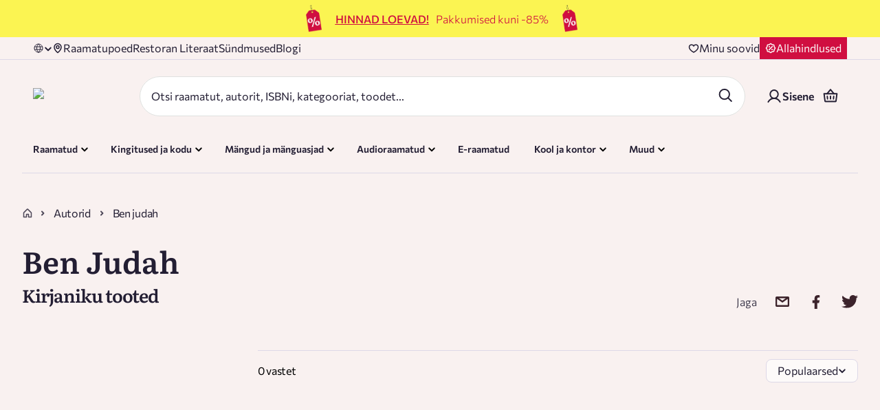

--- FILE ---
content_type: text/html; charset=utf-8
request_url: https://rahvaraamat.ee/et/autorid/ben-judah?id=1484636
body_size: 82064
content:
<!DOCTYPE html><html lang="et" dir="ltr" class="__variable_220f17 __variable_19f99b"><head><meta charSet="utf-8"/><meta name="viewport" content="width=device-width, initial-scale=1"/><link rel="stylesheet" href="/_next/static/css/482f25419f67a76a.css" data-precedence="next"/><link rel="stylesheet" href="/_next/static/css/c32540fc1184c616.css" data-precedence="next"/><link rel="stylesheet" href="/_next/static/css/607e9c5cd221f6ec.css" data-precedence="next"/><link rel="stylesheet" href="/_next/static/css/7eeda31fb689d589.css" data-precedence="next"/><link rel="stylesheet" href="/_next/static/css/1176e4eee3cdd64d.css" data-precedence="next"/><link rel="stylesheet" href="/_next/static/css/693db9dc4f1c1f9b.css" data-precedence="next"/><link rel="stylesheet" href="/_next/static/css/1ad3b06bdd94fc47.css" data-precedence="next"/><link rel="stylesheet" href="/_next/static/css/6fef7173ea77b631.css" data-precedence="next"/><link rel="stylesheet" href="/_next/static/css/97297a230dd109bf.css" data-precedence="next"/><link rel="stylesheet" href="/_next/static/css/5b5667463f0704e1.css" data-precedence="next"/><link rel="stylesheet" href="/_next/static/css/be3253d707c5e1d9.css" data-precedence="next"/><link rel="stylesheet" href="/_next/static/css/2003af2944f156f8.css" data-precedence="next"/><link rel="stylesheet" href="/_next/static/css/c95ec45aaa4f7378.css" data-precedence="next"/><link rel="stylesheet" href="/_next/static/css/13fc498bab316baa.css" data-precedence="next"/><link rel="stylesheet" href="/_next/static/css/b5d4237eb82cfccd.css" data-precedence="next"/><link rel="stylesheet" href="/_next/static/css/fb75f9ffed23a484.css" data-precedence="next"/><link rel="preload" as="script" fetchPriority="low" href="/_next/static/chunks/webpack-6960958d31967c55.js"/><script src="/_next/static/chunks/4bd1b696-9894a63767264482.js" async=""></script><script src="/_next/static/chunks/31684-1ff880d08b6ac2bb.js" async=""></script><script src="/_next/static/chunks/main-app-54b1ba4420f9d42f.js" async=""></script><script src="/_next/static/chunks/80702-8c5f30069b375d07.js" async=""></script><script src="/_next/static/chunks/54939-2ef5a92a9fba6766.js" async=""></script><script src="/_next/static/chunks/34540-7f2760f4fcf7ea27.js" async=""></script><script src="/_next/static/chunks/app/(routes)/et/(main)/(withDeliveryText)/layout-ef7456ae5c0ae7b1.js" async=""></script><script src="/_next/static/chunks/69363-5ac1259f2e8cb97d.js" async=""></script><script src="/_next/static/chunks/41202-9c24ae644b54dead.js" async=""></script><script src="/_next/static/chunks/73796-b3fba80122fd7230.js" async=""></script><script src="/_next/static/chunks/11209-a416f2a642351107.js" async=""></script><script src="/_next/static/chunks/43702-8bb4ae95d3d2b997.js" async=""></script><script src="/_next/static/chunks/5286-983803b544e51765.js" async=""></script><script src="/_next/static/chunks/99526-73938e8b1512b9ba.js" async=""></script><script src="/_next/static/chunks/49641-0149047cefc3e22c.js" async=""></script><script src="/_next/static/chunks/41989-b0769083fe843f32.js" async=""></script><script src="/_next/static/chunks/92354-b5fac27d2fda6c25.js" async=""></script><script src="/_next/static/chunks/71154-bc9770f46c706612.js" async=""></script><script src="/_next/static/chunks/62045-60afb25823b23e6e.js" async=""></script><script src="/_next/static/chunks/43665-c85859c71be6899a.js" async=""></script><script src="/_next/static/chunks/74935-3e1cd6f96e6cc93b.js" async=""></script><script src="/_next/static/chunks/99325-02767066002f13a7.js" async=""></script><script src="/_next/static/chunks/app/(routes)/et/(main)/layout-76dd310991760b3e.js" async=""></script><script src="/_next/static/chunks/27458-235da3904e4b5746.js" async=""></script><script src="/_next/static/chunks/88902-c05e61ab84c53781.js" async=""></script><script src="/_next/static/chunks/88189-446c5150d76ffde4.js" async=""></script><script src="/_next/static/chunks/35492-9b1c9c8b2093fb8a.js" async=""></script><script src="/_next/static/chunks/11207-3d24ec431e4e5485.js" async=""></script><script src="/_next/static/chunks/56350-c67a465372f54b2c.js" async=""></script><script src="/_next/static/chunks/app/(routes)/et/(main)/page-2241d18614cbe561.js" async=""></script><script src="/_next/static/chunks/78192-85166f2bf1ccf402.js" async=""></script><script src="/_next/static/chunks/23464-daafeb1e3222ef0c.js" async=""></script><script src="/_next/static/chunks/27789-29d1abfe32387530.js" async=""></script><script src="/_next/static/chunks/86230-822978ad80428159.js" async=""></script><script src="/_next/static/chunks/81822-dfbff79d4207fdda.js" async=""></script><script src="/_next/static/chunks/68559-3a86e73cca9ff1fd.js" async=""></script><script src="/_next/static/chunks/app/(routes)/et/layout-842012975a103d09.js" async=""></script><script src="/_next/static/chunks/app/(routes)/et/not-found-8b1ef72fe5fa6c74.js" async=""></script><script src="/_next/static/chunks/75385-3ae7151b62598065.js" async=""></script><script src="/_next/static/chunks/57543-c70ea317e258faef.js" async=""></script><script src="/_next/static/chunks/30864-064008d93b19e64f.js" async=""></script><script src="/_next/static/chunks/75361-f25781c5c1db32bf.js" async=""></script><script src="/_next/static/chunks/57801-a76bbe33c31008bc.js" async=""></script><script src="/_next/static/chunks/67338-1f2d63456407438c.js" async=""></script><script src="/_next/static/chunks/app/(routes)/et/(main)/(withDeliveryText)/autorid/%5Bslug%5D/page-35c164e5540c2b73.js" async=""></script><link rel="preload" href="https://consent.cookiebot.com/uc.js" as="script"/><link rel="preload" href="https://chat.askly.me/cw/chat/latest.js" as="script"/><meta name="next-size-adjust" content=""/><meta name="color-scheme" content="light"/><meta name="color-scheme" content="only light"/><script src="/_next/static/chunks/polyfills-42372ed130431b0a.js" noModule=""></script></head><body><div hidden=""><!--$?--><template id="B:0"></template><!--/$--></div><noscript><iframe src="https://www.googletagmanager.com/ns.html?id=GTM-KSJFDD" height="0" width="0" style="display:none;visibility:hidden"></iframe></noscript><div class="styles_mainPage__ExEmc mainPage"><header class="styles_header__7WUfj"><div class="styles_container__cADsL styles_containerWrapper__EPTL7 styles_isFullWidth__iFn78"><div class="styles_linkClass__Dl3e4"></div><div class=""><div class="dangerHtml styles_bannerContentInner__j7Bln"><!DOCTYPE html>
<html>

<head>
    <style>
        @media screen and (min-width: 768px) {
            #banner {
                display: flex;
                justify-content: center;
                align-items: center;
                font-size: 16px;
            }
            
            .banner-text {
            	display: flex;
                justify-content: center;
                align-items: center;
                font-size: 16px;
            }

			.banner-text a {
                color: #d00e40;
                font-size: 16px;
                margin-right: 10px;
              }

            #banner img {
            	display: flex;
            	justify-content: center;
                max-height: 100%;
                max-height: 40px;
                margin: 0px 15px 0px 20px;
                align-items: center;
            }
        }

        @media screen and (max-width: 767px) {
            #banner {
                display: flex;
                justify-content: center;
                text-align: center;
                align-items: center;
                font-size: 14px;
            }
            
            .banner-text {
                display: inline;
            	justify-content: center;
                text-align: center;
                font-size: 14px;
                line-height: 20px; 
            }
            .banner-text a {
                color: #d00e40;
                font-size: 14px;
                line-height: 20px;
              }

            #banner img {
            	justify-content: center;
                max-width: 100%;
                max-height: 40px;
                margin: 0px 15px 0px 20px;
                align-items: center;
            }
        }
    </style>
</head>

<body>
    <div id="banner" style="padding: 7px 14px 7px; width: 100%; height: 100%; background-color: #FBF452; color: #d00e40;">

        <img src="https://ra-event-image.s3.eu-north-1.amazonaws.com/a7/17/a717750b756783b1a0f9d6871612b6a0_main_1.png">

        <div class="banner-text">
            <div>
                <a href="https://rahvaraamat.ee/et/t/hinnadloevad">
                    <b><u>HINNAD LOEVAD!</u></b>
                </a>
            </div>
            <div>Pakkumised kuni -85%
            </div>
        </div>

        <img src="https://ra-event-image.s3.eu-north-1.amazonaws.com/a7/17/a717750b756783b1a0f9d6871612b6a0_main_1.png" alt="E-smaspaev">

    </div>
</body>

</html></div></div></div><div><div class="styles_mobileLanguageAndLoyalty__M2rQl"><div class="styles_languageSelector__q_6TL styles_increasedSpecificity__jc5m7 styles_languageSelect__EVIDj"><div class="styles_dropdown__ytMUR "><img alt="Language" loading="lazy" width="16" height="16" decoding="async" data-nimg="1" class="styles_globeIcon__9BwAo" style="color:transparent" src="/_next/static/media/globe.18791bdc.svg"/><span class="styles_languageText__VcKfO"></span><div class=""><img alt="triangle icon" loading="lazy" width="12" height="12" decoding="async" data-nimg="1" class="styles_arrowIcon__oP__p" style="color:transparent;width:12px;height:12px" src="/_next/static/media/chevron-down.f1e58b75.svg"/></div></div></div><a class="styles_discountButtonWrapper___NEH1" href="/et/t/allahindlused"><img alt="Discount icon" loading="lazy" width="16" height="16" decoding="async" data-nimg="1" style="color:transparent" src="/_next/static/media/discount.c77fed0b.svg"/><span class="styles_discountText___VDlw">Allahindlused</span></a></div><div class="styles_mobileHeader__liamh"><div class="styles_mainHeader__SGxsF"><div class="styles_headerLogo__EmXW6"><a style="text-decoration:none" href="/et"><img alt="Rahva Raamat logo" loading="lazy" width="375" height="80" decoding="async" data-nimg="1" style="color:transparent;width:150px" srcSet="/_next/image?url=%2F_next%2Fstatic%2Fmedia%2Flogo-main-new-cvi.ce6df5e6.png&amp;w=384&amp;q=100 1x, /_next/image?url=%2F_next%2Fstatic%2Fmedia%2Flogo-main-new-cvi.ce6df5e6.png&amp;w=750&amp;q=100 2x" src="/_next/image?url=%2F_next%2Fstatic%2Fmedia%2Flogo-main-new-cvi.ce6df5e6.png&amp;w=750&amp;q=100"/></a></div><div class="styles_headerActions__llFe6"><button class="styles_button__Vc1E6 styles_iconInSmallMobile__b1Puv" aria-label="Login"><div class="styles_icon__O3MB_"><img alt="icon" aria-hidden="true" role="presentation" loading="lazy" width="24" height="24" decoding="async" data-nimg="1" style="color:transparent;max-height:24px" src="/_next/static/media/user.2b660440.svg"/></div></button><div class="styles_headerBasketWrapper__FSaG9"><button class="styles_button__Vc1E6" aria-label="Basket"><div class="styles_icon__O3MB_"><img alt="icon" aria-hidden="true" role="presentation" loading="lazy" width="24" height="24" decoding="async" data-nimg="1" style="color:transparent;max-height:24px" src="/_next/static/media/basket-v2.3ae8b12d.svg"/></div></button></div><button class="styles_button__Vc1E6" aria-label="open mobile menu"><div class="styles_icon__O3MB_"><img alt="icon" aria-hidden="true" role="presentation" loading="lazy" width="24" height="24" decoding="async" data-nimg="1" style="color:transparent;max-height:unset" src="/_next/static/media/burger-v2.b6c45dd7.svg"/></div></button></div></div><div class="styles_searchBarWrapper__9IZHC"><div class="styles_searchFormWrapper__Xa_3q"><form class="styles_searchBar___dEaO"><div class="styles_searchInputWrapper__yBRjS"><div><input id="search" type="text" class="x-small-text styles_inputSearch__AAca3" placeholder="Otsi raamatut, autorit, ISBNi, kategooriat, toodet..." autoComplete="on" aria-label="Search" maxLength="70" name="search" value=""/></div></div><div class="styles_searchButtonsWrapper__A3opk"><div><button class="styles_button__Vc1E6 styles_searchIconButton__DnNRV" aria-label="Search"><div class="styles_icon__O3MB_"><img alt="icon" aria-hidden="true" role="presentation" loading="lazy" width="24" height="24" decoding="async" data-nimg="1" style="color:transparent;max-height:24px" src="/_next/static/media/search-v2.4e4e8f47.svg"/></div></button></div></div></form><div class="styles_searchSuggestions__XuwHR targetPopOver"></div></div></div></div><div class="styles_topHeader__zkvj4"><div class="styles_topHeaderContainer__8Fxme"><div class="styles_topHeaderLinks__hktp_"><div class="styles_languageSelector__q_6TL styles_increasedSpecificity__jc5m7 styles_languageSelect__EVIDj"><div class="styles_dropdown__ytMUR "><img alt="Language" loading="lazy" width="16" height="16" decoding="async" data-nimg="1" class="styles_globeIcon__9BwAo" style="color:transparent" src="/_next/static/media/globe.18791bdc.svg"/><span class="styles_languageText__VcKfO"></span><div class=""><img alt="triangle icon" loading="lazy" width="12" height="12" decoding="async" data-nimg="1" class="styles_arrowIcon__oP__p" style="color:transparent;width:12px;height:12px" src="/_next/static/media/chevron-down.f1e58b75.svg"/></div></div></div><a class="styles_topHeaderLink__z5eSH" href="/et/poed"><img alt="" loading="lazy" width="16" height="16" decoding="async" data-nimg="1" style="color:transparent" src="/_next/static/media/location.771e2f26.svg"/>Raamatupoed</a><a class="styles_topHeaderLink__z5eSH" href="https://www.literaat.ee">Restoran Literaat</a><a class="styles_topHeaderLink__z5eSH" href="/et/sundmused">Sündmused</a><a class="styles_topHeaderLink__z5eSH" href="https://blogi.rahvaraamat.ee/">Blogi</a></div><div class="styles_wishlistSection__HtfY1"><a class="styles_wishlistButtonWrapper__btVKT" aria-label="Wishlist" href="/et/user/wishlist"><img alt="Heart icon" loading="lazy" width="16" height="16" decoding="async" data-nimg="1" style="color:transparent" src="/_next/static/media/heart.e76d1686.svg"/><span class="styles_wishlistText__zqAJr">Minu soovid</span></a><a class="styles_discountButtonWrapper__awx25" href="/et/t/allahindlused"><img alt="Discount icon" loading="lazy" width="16" height="16" decoding="async" data-nimg="1" style="color:transparent" src="/_next/static/media/discount.c77fed0b.svg"/><span class="styles_discountText__zt3Sr">Allahindlused</span></a></div></div></div><div class="styles_mainHeader__dph5C"><div class="styles_mainHeaderContainer__0Xxl9"><div class="styles_headerLogoSearchArea__wy1iM"><div class="styles_headerLogo__1Lfh3"><a style="text-decoration:none" href="/et"><img alt="Rahva Raamat logo" loading="lazy" width="375" height="80" decoding="async" data-nimg="1" style="color:transparent;width:188px" srcSet="/_next/image?url=%2F_next%2Fstatic%2Fmedia%2Flogo-main-new-cvi.ce6df5e6.png&amp;w=384&amp;q=100 1x, /_next/image?url=%2F_next%2Fstatic%2Fmedia%2Flogo-main-new-cvi.ce6df5e6.png&amp;w=750&amp;q=100 2x" src="/_next/image?url=%2F_next%2Fstatic%2Fmedia%2Flogo-main-new-cvi.ce6df5e6.png&amp;w=750&amp;q=100"/></a></div><div class="styles_searchBarWrapper__9IZHC"><div class="styles_searchFormWrapper__Xa_3q"><form class="styles_searchBar___dEaO"><div class="styles_searchInputWrapper__yBRjS"><div><input id="search" type="text" class="x-small-text styles_inputSearch__AAca3" placeholder="Otsi raamatut, autorit, ISBNi, kategooriat, toodet..." autoComplete="on" aria-label="Search" maxLength="70" name="search" value=""/></div></div><div class="styles_searchButtonsWrapper__A3opk"><div><button class="styles_button__Vc1E6 styles_searchIconButton__DnNRV" aria-label="Search"><div class="styles_icon__O3MB_"><img alt="icon" aria-hidden="true" role="presentation" loading="lazy" width="24" height="24" decoding="async" data-nimg="1" style="color:transparent;max-height:24px" src="/_next/static/media/search-v2.4e4e8f47.svg"/></div></button></div></div></form><div class="styles_searchSuggestions__XuwHR targetPopOver"></div></div></div></div><div class="styles_headerActions__FEeqX"><div class="styles_headerUserDetails__NQKw_"><a class="styles_button__fJzhG styles_loginButton__yJH27"><img alt="user icon" loading="lazy" width="24" height="24" decoding="async" data-nimg="1" class="styles_userIcon__FH_P9" style="color:transparent" src="/_next/static/media/user.2b660440.svg"/><span>Sisene</span></a></div><div class="styles_headerBasketWrapper__FSaG9"><button class="styles_button__Vc1E6" aria-label="Basket"><div class="styles_icon__O3MB_"><img alt="icon" aria-hidden="true" role="presentation" loading="lazy" width="24" height="24" decoding="async" data-nimg="1" style="color:transparent;max-height:24px" src="/_next/static/media/basket-v2.3ae8b12d.svg"/></div></button></div></div></div></div><div class="styles_desktopMegaMenu__uTiUr styles_increasedSpecificity__rVThm"><div class="styles_megaMenuHeader__OakOw styles_desktopMegaMenuContainer__qy5jY"><div class="styles_menuItemsWrapper__QYBP0"><div id="RAAMATUD" class="styles_menuItemContainer__vTYRU"><div class="styles_button__kZQ7c"><div class="styles_iconAndTextContainer__xhKgF"><div class="styles_icon__eBWxJ"><img alt="" loading="lazy" width="25" height="24" decoding="async" data-nimg="1" style="color:transparent" src="/_next/static/media/books.36ab7758.svg"/></div><div class="styles_textWithTag__kEkLe"><span class="styles_text___1IZZ">Raamatud</span></div></div><img alt="triangle icon" loading="lazy" width="12" height="12" decoding="async" data-nimg="1" class="styles_arrowIcon__EzKsU" style="color:transparent" src="/_next/static/media/chevron-down-green.a27420db.svg"/></div><div class="styles_childMenuContainer__MOqur"></div></div><div id="KODUAED" class="styles_menuItemContainer__vTYRU"><div class="styles_button__kZQ7c"><div class="styles_iconAndTextContainer__xhKgF"><div class="styles_icon__eBWxJ"><img alt="" loading="lazy" width="24" height="24" decoding="async" data-nimg="1" style="color:transparent" src="/_next/static/media/gift.c69d9a22.svg"/></div><div class="styles_textWithTag__kEkLe"><span class="styles_text___1IZZ">Kingitused ja kodu</span></div></div><img alt="triangle icon" loading="lazy" width="12" height="12" decoding="async" data-nimg="1" class="styles_arrowIcon__EzKsU" style="color:transparent" src="/_next/static/media/chevron-down-green.a27420db.svg"/></div><div class="styles_childMenuContainer__MOqur"></div></div><div id="MANGUD" class="styles_menuItemContainer__vTYRU"><div class="styles_button__kZQ7c"><div class="styles_iconAndTextContainer__xhKgF"><div class="styles_icon__eBWxJ"><img alt="" loading="lazy" width="24" height="24" decoding="async" data-nimg="1" style="color:transparent" src="/_next/static/media/games.c8fbbd6b.svg"/></div><div class="styles_textWithTag__kEkLe"><span class="styles_text___1IZZ">Mängud ja mänguasjad</span></div></div><img alt="triangle icon" loading="lazy" width="12" height="12" decoding="async" data-nimg="1" class="styles_arrowIcon__EzKsU" style="color:transparent" src="/_next/static/media/chevron-down-green.a27420db.svg"/></div><div class="styles_childMenuContainer__MOqur"></div></div><div id="AUDIORAAMA" class="styles_menuItemContainer__vTYRU"><div class="styles_button__kZQ7c"><div class="styles_iconAndTextContainer__xhKgF"><div class="styles_icon__eBWxJ"><img alt="" loading="lazy" width="25" height="25" decoding="async" data-nimg="1" style="color:transparent" src="/_next/static/media/AudioDefault.025e7600.svg"/></div><div class="styles_textWithTag__kEkLe"><span class="styles_text___1IZZ">Audioraamatud</span></div></div><img alt="triangle icon" loading="lazy" width="12" height="12" decoding="async" data-nimg="1" class="styles_arrowIcon__EzKsU" style="color:transparent" src="/_next/static/media/chevron-down-green.a27420db.svg"/></div><div class="styles_childMenuContainer__MOqur"></div></div><div class="styles_menuItemContainer__vTYRU"><a class="styles_button__kZQ7c" style="text-decoration:none" href="/et/raamatud?productAvailabilityCodes=WEB&amp;page=1&amp;sort=-top&amp;productType=EBOOK&amp;language=et&amp;openSearchResults=true"><div class="styles_iconAndTextContainer__xhKgF"><div class="styles_icon__eBWxJ"><img alt="" loading="lazy" width="25" height="24" decoding="async" data-nimg="1" style="color:transparent" src="/_next/static/media/books.36ab7758.svg"/></div><div class="styles_textWithTag__kEkLe"><span class="styles_text___1IZZ">E-raamatud</span></div></div></a></div><div id="KONTOR" class="styles_menuItemContainer__vTYRU"><div class="styles_button__kZQ7c"><div class="styles_iconAndTextContainer__xhKgF"><div class="styles_icon__eBWxJ"><img alt="" loading="lazy" width="25" height="25" decoding="async" data-nimg="1" style="color:transparent" src="/_next/static/media/SchoolDefault.c3219c68.svg"/></div><div class="styles_textWithTag__kEkLe"><span class="styles_text___1IZZ">Kool ja kontor</span></div></div><img alt="triangle icon" loading="lazy" width="12" height="12" decoding="async" data-nimg="1" class="styles_arrowIcon__EzKsU" style="color:transparent" src="/_next/static/media/chevron-down-green.a27420db.svg"/></div><div class="styles_childMenuContainer__MOqur"></div></div><div id="TEHNIKA" class="styles_menuItemContainer__vTYRU"><div class="styles_button__kZQ7c"><div class="styles_iconAndTextContainer__xhKgF"><div class="styles_icon__eBWxJ"><img alt="" loading="lazy" width="24" height="24" decoding="async" data-nimg="1" style="color:transparent" src="/_next/static/media/cat.645c1225.svg"/></div><div class="styles_textWithTag__kEkLe"><span class="styles_text___1IZZ">Muud</span></div></div><img alt="triangle icon" loading="lazy" width="12" height="12" decoding="async" data-nimg="1" class="styles_arrowIcon__EzKsU" style="color:transparent" src="/_next/static/media/chevron-down-green.a27420db.svg"/></div><div class="styles_childMenuContainer__MOqur"></div></div></div><div><a class="styles_headerCatImageDesktop__syAap" style="text-decoration:none" href="/et/tootenimekirjad/rahva-raamatu-kuu-raamatud?id=1254&amp;page=1&amp;per-page=20"><img alt="Cat sleeping on books" loading="lazy" width="104" height="104" decoding="async" data-nimg="1" class="" style="color:transparent" src="/_next/static/media/sleeping-cat.1ee7c197.svg"/></a></div></div></div></div><div class="styles_borderWrapper__WupUl"><div class="styles_borderLine__ufJfq"></div></div></header><div class="styles_container__cADsL styles_increasedSpecificity__QB6LI styles_breadcrumbsContainer__uyO5z"><div class="styles_breadcrumbsContainer__sNGqB"><a class="styles_breadcrumbsHomeLink__tTJC_" style="text-decoration:none" href="/et"><img alt="home icon" loading="lazy" width="16" height="16" decoding="async" data-nimg="1" style="color:transparent" src="/_next/static/media/home-gray.7c1b930e.svg"/></a><img alt="back arrow" loading="lazy" width="18" height="18" decoding="async" data-nimg="1" class="styles_backArrow__j2EjF" style="color:transparent" src="/_next/static/media/arrow-left.b31a301f.svg"/><div class="styles_breadcrumbsSeparatorPageTitleContainer__KL95t styles_breadcrumbsLastCategory__lj24c"><img alt="chevron right" loading="lazy" width="8" height="8" decoding="async" data-nimg="1" style="color:transparent" src="/_next/static/media/chevron-right-small.2d8d4e1a.svg"/><div class="styles_breadcrumbsPageTitle__sHGXl"><a class="styles_breadcrumbsLinkWrapper__dAGXT" style="text-decoration:none" href="/et/autorid">Autorid</a></div></div><div class="styles_breadcrumbsSeparatorPageTitleContainer__KL95t styles_breadcrumbsLastItem__lXhiM"><img alt="chevron right" loading="lazy" width="8" height="8" decoding="async" data-nimg="1" style="color:transparent" src="/_next/static/media/chevron-right-small.2d8d4e1a.svg"/><div class="styles_breadcrumbsPageTitle__sHGXl"><p class="styles_breadcrumbsText__oU3dw">Ben judah</p></div></div></div></div><div class="styles_generalContent__VKPV5 false"><div class="styles_container__cADsL"><div class="styles_header__aKiyn"><div class=""><h1 style="padding:0;color:#231E33" class="styles_title__9rmKh styles_title_h2__ofRo5">Ben Judah</h1></div><div class="styles_descriptionContainer__z6TBI"><div class="dangerHtml styles_description__SR7uT"></div></div></div></div><div class="styles_container__cADsL"><div class="styles_titleRow__XQTj_"><h1 class="styles_title__YhCzx">Kirjaniku tooted</h1><div class="styles_shareBlock__Of61p styles_shareBlock__TTgAY"><span>Jaga</span><button class="react-share__ShareButton" style="background-color:transparent;border:none;padding:0;font:inherit;color:inherit;cursor:pointer"><div class="styles_button__Vc1E6"><div class="styles_icon__O3MB_"><img alt="icon" aria-hidden="true" role="presentation" loading="lazy" width="25" height="25" decoding="async" data-nimg="1" style="color:transparent;max-height:25px" src="/_next/static/media/email.0b8a801c.svg"/></div></div></button><button class="react-share__ShareButton" style="background-color:transparent;border:none;padding:0;font:inherit;color:inherit;cursor:pointer"><div class="styles_button__Vc1E6"><div class="styles_icon__O3MB_"><img alt="icon" aria-hidden="true" role="presentation" loading="lazy" width="20" height="20" decoding="async" data-nimg="1" style="color:transparent;max-height:20px" src="/_next/static/media/facebook.b2f7b79d.svg"/></div></div></button><button class="react-share__ShareButton" style="background-color:transparent;border:none;padding:0;font:inherit;color:inherit;cursor:pointer"><div class="styles_button__Vc1E6"><div class="styles_icon__O3MB_"><img alt="icon" aria-hidden="true" role="presentation" loading="lazy" width="26" height="20" decoding="async" data-nimg="1" style="color:transparent;max-height:20px" src="/_next/static/media/twitter.11ce3153.svg"/></div></div></button></div></div><div class="styles_itemsRow__bXt_H"><div class="styles_filtersColumn__OmSu7"><div class="styles_filterPanel__30eyQ"><div class="styles_itemsWrapper__ebXEi styles_filterAccordion__VQ0C9"></div></div></div><div class="styles_productsColumn__U7mnW styles_withFilters__jFs5p"><div class="styles_topFilters__07l_c scrollbar-hide"></div><div class="styles_layoutRow__2lBBF"><div class="styles_filterTagsWrapper__hRUlH"><div class="styles_mobileFiltersActions__FFOtq"><div class="styles_openMobileFiltersWrapper__vl7x_"><div class="styles_filterHeadingText__rMkp9"><p>Filtreeri</p><span class="styles_filterCount__GZ7AC">0</span></div><img alt="filter" loading="lazy" width="16" height="16" decoding="async" data-nimg="1" style="color:transparent" src="/_next/static/media/filter.f8a6f00d.svg"/></div><div class=""><div class="styles_dropdownWrapper__czCnJ styles_ddLink__PbSTY"><div class="styles_dropdown__52gRK styles_ddLink__PbSTY"><div class="styles_selectedValueContainer__pIBj7"><span class="bold">Populaarsed</span><img alt="triangle icon" loading="lazy" width="12" height="12" decoding="async" data-nimg="1" class="styles_dropdownArrowIcon__miMTX" style="color:transparent" src="/_next/static/media/chevron-down.f1e58b75.svg"/></div></div></div></div></div><div class="styles_filterTags__lnVOc undefined"><div class="styles_filterTagsContainer__xa8fr"></div><div class="styles_filteredResultCount__sAqAm"><p class="styles_resultCount__l4_FZ">0 vastet</p><div class="styles_productDisplayOptions__I30nP"><div class=""><div class="styles_dropdownWrapper__czCnJ styles_ddLink__PbSTY styles_dropdownWrapper__WCg0F"><div class="styles_dropdown__52gRK styles_ddLink__PbSTY"><div class="styles_selectedValueContainer__pIBj7"><span class="bold">Populaarsed</span><img alt="triangle icon" loading="lazy" width="12" height="12" decoding="async" data-nimg="1" class="styles_dropdownArrowIcon__miMTX" style="color:transparent" src="/_next/static/media/chevron-down.f1e58b75.svg"/></div></div></div></div></div></div></div></div></div><div class="styles_productsOuterContainer__iKx4h"><div class="styles_gridViewContainer__Kd5iP"></div></div></div></div></div></div><!--$?--><template id="B:1"></template><!--/$--><div class="Toastify"></div><div class="styles_promotionalBanner__tkr6b"><div class="styles_promotionalContainer__7qMI4"><div class="styles_promotionalItem__hlCXx "><img alt="footer.no1-book-store" loading="lazy" width="24" height="24" decoding="async" data-nimg="1" style="color:transparent" src="/_next/static/media/trophy.ec8b385d.svg"/><span class="styles_promotionalItemText__QzvvX">Eesti suurim raamatumüüja</span></div><div class="styles_promotionalItem__hlCXx styles_hideOnMobile__eh2FH"><img alt="footer.loyalty-program" loading="lazy" width="24" height="24" decoding="async" data-nimg="1" style="color:transparent" src="/_next/static/media/gift.c69d9a22.svg"/><span class="styles_promotionalItemText__QzvvX">Eripakkumised püsiklientidele</span></div><div class="styles_promotionalItem__hlCXx styles_hideOnMobile__eh2FH"><img alt="footer.delivery-time" loading="lazy" width="24" height="24" decoding="async" data-nimg="1" style="color:transparent" src="/_next/static/media/truck.f3e49c8d.svg"/><span class="styles_promotionalItemText__QzvvX">Tasuta tarne tellimustele üle 39 €</span></div><div class="styles_promotionalItem__hlCXx styles_hideOnMobile__eh2FH"><img alt="footer.fastest-delivery" loading="lazy" width="24" height="24" decoding="async" data-nimg="1" style="color:transparent" src="/_next/static/media/speed.eff8647e.svg"/><span class="styles_promotionalItemText__QzvvX">Kiireim tarne alates 2 tunnist</span></div></div></div><footer class="styles_footer__Qaf3_"><div class="styles_footerContainer__CNn0A"><div class="styles_socialBlock__XiIkX"><img alt="Rahva Raamat Logo" loading="lazy" width="375" height="80" decoding="async" data-nimg="1" class="styles_footerLogo__spSlA" style="color:transparent" srcSet="/_next/image?url=%2F_next%2Fstatic%2Fmedia%2Flogo-main-new-cvi.ce6df5e6.png&amp;w=384&amp;q=100 1x, /_next/image?url=%2F_next%2Fstatic%2Fmedia%2Flogo-main-new-cvi.ce6df5e6.png&amp;w=750&amp;q=100 2x" src="/_next/image?url=%2F_next%2Fstatic%2Fmedia%2Flogo-main-new-cvi.ce6df5e6.png&amp;w=750&amp;q=100"/><div class="styles_customerBlock__UDLal"><div class="styles_customerBlockText__QRMT1"><h3 class="styles_footerSectionTitle__DJh_g">Klienditugi<!-- -->:</h3><div><p class="styles_multiLineText__mTe5x"><span class="styles_footerText__mCclh"><a href="#">Alusta vestlust 24/7</a></span></p><p class="styles_multiLineText__mTe5x"><span class="styles_footerText__mCclh"><a href="mailto:epood@rahvaraamat.ee">epood@rahvaraamat.ee</a></span></p><p class="styles_multiLineText__mTe5x"><span class="styles_footerText__mCclh"><a href="tel:+372 640 6441">+372 640 6441</a></span></p></div><a class="styles_locationButtonDesktop__mCuG4" style="text-decoration:none" href="/et/poed"><button class="style_transparentButton__8t7mX"><img alt="location icon" loading="lazy" width="16" height="16" decoding="async" data-nimg="1" style="color:transparent" src="/_next/static/media/location.771e2f26.svg"/>Leia lähim pood</button></a></div><div class="styles_stampBlock__4ubCH"><a target="_blank" rel="noopener noreferrer" href="https://www.e-kaubanduseliit.ee/liidust/usaldusmargisega-e-poed-eestis"><img alt="stamp" loading="lazy" width="84" height="84" decoding="async" data-nimg="1" style="color:transparent" sizes="(min-width: 1280px) 1280px, 100vw" srcSet="/_next/image?url=%2F_next%2Fstatic%2Fmedia%2Fstamp.be159fcd.png&amp;w=640&amp;q=95 640w, /_next/image?url=%2F_next%2Fstatic%2Fmedia%2Fstamp.be159fcd.png&amp;w=750&amp;q=95 750w, /_next/image?url=%2F_next%2Fstatic%2Fmedia%2Fstamp.be159fcd.png&amp;w=828&amp;q=95 828w, /_next/image?url=%2F_next%2Fstatic%2Fmedia%2Fstamp.be159fcd.png&amp;w=1080&amp;q=95 1080w, /_next/image?url=%2F_next%2Fstatic%2Fmedia%2Fstamp.be159fcd.png&amp;w=1200&amp;q=95 1200w, /_next/image?url=%2F_next%2Fstatic%2Fmedia%2Fstamp.be159fcd.png&amp;w=1920&amp;q=95 1920w, /_next/image?url=%2F_next%2Fstatic%2Fmedia%2Fstamp.be159fcd.png&amp;w=2048&amp;q=95 2048w, /_next/image?url=%2F_next%2Fstatic%2Fmedia%2Fstamp.be159fcd.png&amp;w=3840&amp;q=95 3840w" src="/_next/image?url=%2F_next%2Fstatic%2Fmedia%2Fstamp.be159fcd.png&amp;w=3840&amp;q=95"/></a></div></div><a class="styles_locationButtonMobile__syUwg" style="text-decoration:none" href="/et/poed"><button class="style_transparentButton__8t7mX"><img alt="location icon" loading="lazy" width="16" height="16" decoding="async" data-nimg="1" style="color:transparent" src="/_next/static/media/location.771e2f26.svg"/>Leia lähim pood</button></a><div class="styles_socialLinksWrapper__pCFNQ"><a target="_blank" rel="noopener noreferrer" href="https://www.instagram.com/rahva.raamat/?utm_source=web&amp;utm_medium=social&amp;utm_campaign=instalogo"><img alt="instagram" loading="lazy" width="24" height="24" decoding="async" data-nimg="1" style="color:transparent" src="/_next/static/media/instagram-v2.c3974819.svg"/></a><a target="_blank" rel="noopener noreferrer" href="https://www.facebook.com/rahvaraamat?utm_source=web&amp;utm_medium=social&amp;utm_campaign=fblogo"><img alt="facebook" loading="lazy" width="24" height="24" decoding="async" data-nimg="1" style="color:transparent" src="/_next/static/media/facebook-v2.487aee0d.svg"/></a><a target="_blank" rel="noopener noreferrer" href="https://www.tiktok.com/@rahvaraamat?utm_source=web&amp;utm_medium=social&amp;utm_campaign=tiktoklogo"><img alt="tiktok" loading="lazy" width="24" height="24" decoding="async" data-nimg="1" style="color:transparent" src="/_next/static/media/tiktok-v2.acc6a2c5.svg"/></a><a target="_blank" rel="noopener noreferrer" href="https://www.youtube.com/user/rahvaraamat?utm_source=web&amp;utm_medium=social&amp;utm_campaign=youtubelogo"><img alt="youtube" loading="lazy" width="24" height="24" decoding="async" data-nimg="1" style="color:transparent" src="/_next/static/media/youtube-v2.57575be2.svg"/></a><a target="_blank" rel="noopener noreferrer" href="https://www.linkedin.com/company/rahva-raamat-as?utm_source=web&amp;utm_medium=social&amp;utm_campaign=linkedInlogo"><img alt="linkedin" loading="lazy" width="24" height="24" decoding="async" data-nimg="1" style="color:transparent" src="/_next/static/media/linkedin-v2.0c04653e.svg"/></a></div><img alt="footer background" loading="lazy" width="518" height="280" decoding="async" data-nimg="1" class="styles_footerBgDesktop__y8iY1" style="color:transparent" src="/_next/static/media/footer-bg-v2.24305ca6.svg"/></div><div class="styles_linksBlock__4WhB4"><div class="styles_newsletterBlock__tMtdG"><img alt="newsletter" loading="lazy" width="188" height="245" decoding="async" data-nimg="1" class="styles_newsletterBg__Ukcb1" style="color:transparent" srcSet="/_next/image?url=%2F_next%2Fstatic%2Fmedia%2Fnewsletter-bg.80c49461.png&amp;w=256&amp;q=100 1x, /_next/image?url=%2F_next%2Fstatic%2Fmedia%2Fnewsletter-bg.80c49461.png&amp;w=384&amp;q=100 2x" src="/_next/image?url=%2F_next%2Fstatic%2Fmedia%2Fnewsletter-bg.80c49461.png&amp;w=384&amp;q=100"/><div><p style="color:#231E33" class="styles_title__9rmKh styles_title_h4__KmJVy styles_newsletterTitle__6uEE5">Liitu Rahva Raamatu uudiskirjaga ja ole kursis parimate pakkumistega!</p><div class="styles_successMessageContainer__ZKSvx"></div></div><form class="styles_subscribeFormBlock__sQNi4"><div class="styles_inputWrapper__xs0PU styles_inputWrapper__di5OH styles_fullWidth__OtT99"><div class="styles_inputContainer__3T3JY"><input type="email" placeholder="E-posti aadress" aria-label="E-posti aadress" class="x-small-text styles_input__qSYRz" name="email" value=""/></div></div><div class="styles_subscribeBtn__Wme1a"><button class="styles_buttonWrapper__UymEt styles_secondary__CAuKN 
       
      styles_mobileFullWidth__AjBmf 
      
      
      
      " type="submit" aria-label=""><span class="styles_title__D_VZm">Liitu</span></button></div><div class="styles_checkboxWrapper__JwsUu styles_wholeLineClickable__7bdBt" style="margin:0 0 20px 0"><div class="styles_inputRow__jt5f5"><input id="agreePrivacyCheck" type="checkbox" class="styles_visuallyHidden__1_h0e" aria-label="Nõustun privaatsustingimustega checkbox" name="agreePrivacyCheck" value="Agree with privacy terms"/><div class="styles_checkBox___4_NN"></div><label for="agreePrivacyCheck" class="x-small-text styles_inputLabel__SfF4u">Nõustun privaatsustingimustega</label></div></div></form></div><div class="styles_linksGrid__XUBpo"><li class="styles_linksList__R8lH5"><a style="text-decoration:none" href="/et/meist">Rahva Raamatust</a><a style="text-decoration:none" href="/et/poed">Raamatupoed</a><a style="text-decoration:none" href="https://app.rahvaraamat.ee/?utm_source=web&amp;utm_medium=menu&amp;utm_campaign=audiobooks">Rahva Raamatu äpp</a><a style="text-decoration:none" href="/et/t/kirjastus">Kirjastus</a><a style="text-decoration:none" href="/et/kontaktid">Kontaktid</a></li><li class="styles_linksList__R8lH5"><a style="text-decoration:none" href="/et/ariklient">Äriklient</a><a style="text-decoration:none" href="/et/hulgiklient">Hulgiklient</a><a style="text-decoration:none" href="/et/t/lojaalsusprogramm">Lojaalsusprogramm</a><a style="text-decoration:none" href="/et/kampaaniad">Allahindlused</a><a style="text-decoration:none" href="/et/toopakkumised">Tööpakkumised</a></li><li class="styles_linksList__R8lH5"><a style="text-decoration:none" href="/et/t/partnerid">Partnerid</a><a style="text-decoration:none" href="/et/kkk">KKK</a><a target="_blank" rel="noreferrer" style="text-decoration:none" href="https://blogi.rahvaraamat.ee/">Blogi</a><a style="text-decoration:none" href="/et/sundmused">Sündmused</a><a target="_blank" rel="noreferrer" style="text-decoration:none" href="https://www.literaat.ee">Restoran Literaat</a></li></div><img alt="footer background" loading="lazy" width="712" height="421" decoding="async" data-nimg="1" class="styles_footerBgMobile__NoEjG" style="color:transparent" srcSet="/_next/image?url=%2F_next%2Fstatic%2Fmedia%2Ffooter-bg-mobile.facf064e.png&amp;w=750&amp;q=75 1x, /_next/image?url=%2F_next%2Fstatic%2Fmedia%2Ffooter-bg-mobile.facf064e.png&amp;w=1920&amp;q=75 2x" src="/_next/image?url=%2F_next%2Fstatic%2Fmedia%2Ffooter-bg-mobile.facf064e.png&amp;w=1920&amp;q=75"/></div></div></footer><div class="styles_legalRow__r71V3"><div class="styles_legalContainer__PASHN"><p class="styles_copyrightText__LMlxf">Copyright © 2025 www.rahvaraamat.ee. Kõik õigused kaitstud. <br/>Rahva Raamat AS, 10421903, Telliskivi 60/2 (I-hoone), Tallinn, 15073, Eesti</p><div class="styles_legalLinks___iDHa"><a href="/privaatsus">Privaatsustingimused</a><a href="/tingimused">Kasutustingimused</a><a href="/kupsised">Küpsised</a></div></div></div></div><!--$--><style>
#nprogress {
  pointer-events: none;
}

#nprogress .bar {
  background: #0A2FFF;

  position: fixed;
  z-index: 99999;
  top: 0;
  left: 0;

  width: 100%;
  height: 2px;
}

/* Fancy blur effect */
#nprogress .peg {
  display: block;
  position: absolute;
  right: 0px;
  width: 100px;
  height: 100%;
  box-shadow: 0 0 10px #0A2FFF, 0 0 5px #0A2FFF;
  opacity: 1.0;

  -webkit-transform: rotate(3deg) translate(0px, -4px);
      -ms-transform: rotate(3deg) translate(0px, -4px);
          transform: rotate(3deg) translate(0px, -4px);
}

/* Remove these to get rid of the spinner */
#nprogress .spinner {
  display: block;
  position: fixed;
  z-index: 1031;
  top: 15px;
  bottom: auto;
  right: 15px;
  left: auto;
}

#nprogress .spinner-icon {
  width: 18px;
  height: 18px;
  box-sizing: border-box;

  border: solid 2px transparent;
  border-top-color: #0A2FFF;
  border-left-color: #0A2FFF;
  border-radius: 50%;

  -webkit-animation: nprogress-spinner 400ms linear infinite;
          animation: nprogress-spinner 400ms linear infinite;
}

.nprogress-custom-parent {
  overflow: hidden;
  position: relative;
}

.nprogress-custom-parent #nprogress .spinner,
.nprogress-custom-parent #nprogress .bar {
  position: absolute;
}

@-webkit-keyframes nprogress-spinner {
  0%   { -webkit-transform: rotate(0deg); }
  100% { -webkit-transform: rotate(360deg); }
}
@keyframes nprogress-spinner {
  0%   { transform: rotate(0deg); }
  100% { transform: rotate(360deg); }
}
</style><!--/$--><script src="/_next/static/chunks/webpack-6960958d31967c55.js" async=""></script><script>(self.__next_f=self.__next_f||[]).push([0])</script><script>self.__next_f.push([1,"1:\"$Sreact.fragment\"\n2:I[87555,[],\"\"]\n3:I[31295,[],\"\"]\n6:I[42081,[\"80702\",\"static/chunks/80702-8c5f30069b375d07.js\",\"54939\",\"static/chunks/54939-2ef5a92a9fba6766.js\",\"34540\",\"static/chunks/34540-7f2760f4fcf7ea27.js\",\"25429\",\"static/chunks/app/(routes)/et/(main)/(withDeliveryText)/layout-ef7456ae5c0ae7b1.js\"],\"default\"]\n8:I[59665,[],\"OutletBoundary\"]\nb:I[74911,[],\"AsyncMetadataOutlet\"]\nd:I[59665,[],\"ViewportBoundary\"]\nf:I[59665,[],\"MetadataBoundary\"]\n11:I[26614,[],\"\"]\n12:I[92336,[\"80702\",\"static/chunks/80702-8c5f30069b375d07.js\",\"54939\",\"static/chunks/54939-2ef5a92a9fba6766.js\",\"69363\",\"static/chunks/69363-5ac1259f2e8cb97d.js\",\"41202\",\"static/chunks/41202-9c24ae644b54dead.js\",\"34540\",\"static/chunks/34540-7f2760f4fcf7ea27.js\",\"73796\",\"static/chunks/73796-b3fba80122fd7230.js\",\"11209\",\"static/chunks/11209-a416f2a642351107.js\",\"43702\",\"static/chunks/43702-8bb4ae95d3d2b997.js\",\"5286\",\"static/chunks/5286-983803b544e51765.js\",\"99526\",\"static/chunks/99526-73938e8b1512b9ba.js\",\"49641\",\"static/chunks/49641-0149047cefc3e22c.js\",\"41989\",\"static/chunks/41989-b0769083fe843f32.js\",\"92354\",\"static/chunks/92354-b5fac27d2fda6c25.js\",\"71154\",\"static/chunks/71154-bc9770f46c706612.js\",\"62045\",\"static/chunks/62045-60afb25823b23e6e.js\",\"43665\",\"static/chunks/43665-c85859c71be6899a.js\",\"74935\",\"static/chunks/74935-3e1cd6f96e6cc93b.js\",\"99325\",\"static/chunks/99325-02767066002f13a7.js\",\"1620\",\"static/chunks/app/(routes)/et/(main)/layout-76dd310991760b3e.js\"],\"default\"]\n15:I[97872,[\"80702\",\"static/chunks/80702-8c5f30069b375d07.js\",\"54939\",\"static/chunks/54939-2ef5a92a9fba6766.js\",\"69363\",\"static/chunks/69363-5ac1259f2e8cb97d.js\",\"41202\",\"static/chunks/41202-9c24ae644b54dead.js\",\"34540\",\"static/chunks/34540-7f2760f4fcf7ea27.js\",\"73796\",\"static/chunks/73796-b3fba80122fd7230.js\",\"11209\",\"static/chunks/11209-a416f2a642351107.js\",\"43702\",\"static/chunks/43702-8bb4ae95d3d2b997.js\",\"5286\",\"static/chunks/5286-983803b544e51765.js\",\"99526\",\"static/chunks/99526-73938e8b1512b9ba.js\",\"49641\",\"static/chunks/49641-0149047cefc3e22c.js\",\"41989\",\"static/chunk"])</script><script>self.__next_f.push([1,"s/41989-b0769083fe843f32.js\",\"92354\",\"static/chunks/92354-b5fac27d2fda6c25.js\",\"71154\",\"static/chunks/71154-bc9770f46c706612.js\",\"62045\",\"static/chunks/62045-60afb25823b23e6e.js\",\"43665\",\"static/chunks/43665-c85859c71be6899a.js\",\"74935\",\"static/chunks/74935-3e1cd6f96e6cc93b.js\",\"99325\",\"static/chunks/99325-02767066002f13a7.js\",\"1620\",\"static/chunks/app/(routes)/et/(main)/layout-76dd310991760b3e.js\"],\"default\"]\n16:I[2549,[\"80702\",\"static/chunks/80702-8c5f30069b375d07.js\",\"54939\",\"static/chunks/54939-2ef5a92a9fba6766.js\",\"69363\",\"static/chunks/69363-5ac1259f2e8cb97d.js\",\"41202\",\"static/chunks/41202-9c24ae644b54dead.js\",\"34540\",\"static/chunks/34540-7f2760f4fcf7ea27.js\",\"73796\",\"static/chunks/73796-b3fba80122fd7230.js\",\"11209\",\"static/chunks/11209-a416f2a642351107.js\",\"43702\",\"static/chunks/43702-8bb4ae95d3d2b997.js\",\"5286\",\"static/chunks/5286-983803b544e51765.js\",\"99526\",\"static/chunks/99526-73938e8b1512b9ba.js\",\"49641\",\"static/chunks/49641-0149047cefc3e22c.js\",\"41989\",\"static/chunks/41989-b0769083fe843f32.js\",\"92354\",\"static/chunks/92354-b5fac27d2fda6c25.js\",\"71154\",\"static/chunks/71154-bc9770f46c706612.js\",\"62045\",\"static/chunks/62045-60afb25823b23e6e.js\",\"43665\",\"static/chunks/43665-c85859c71be6899a.js\",\"74935\",\"static/chunks/74935-3e1cd6f96e6cc93b.js\",\"99325\",\"static/chunks/99325-02767066002f13a7.js\",\"1620\",\"static/chunks/app/(routes)/et/(main)/layout-76dd310991760b3e.js\"],\"default\"]\n1a:I[27129,[\"80702\",\"static/chunks/80702-8c5f30069b375d07.js\",\"54939\",\"static/chunks/54939-2ef5a92a9fba6766.js\",\"69363\",\"static/chunks/69363-5ac1259f2e8cb97d.js\",\"41202\",\"static/chunks/41202-9c24ae644b54dead.js\",\"34540\",\"static/chunks/34540-7f2760f4fcf7ea27.js\",\"73796\",\"static/chunks/73796-b3fba80122fd7230.js\",\"11209\",\"static/chunks/11209-a416f2a642351107.js\",\"43702\",\"static/chunks/43702-8bb4ae95d3d2b997.js\",\"5286\",\"static/chunks/5286-983803b544e51765.js\",\"99526\",\"static/chunks/99526-73938e8b1512b9ba.js\",\"49641\",\"static/chunks/49641-0149047cefc3e22c.js\",\"41989\",\"static/chunks/41989-b0769083fe843f32.js\",\"92354\",\"static/chunks/92354-b"])</script><script>self.__next_f.push([1,"5fac27d2fda6c25.js\",\"71154\",\"static/chunks/71154-bc9770f46c706612.js\",\"62045\",\"static/chunks/62045-60afb25823b23e6e.js\",\"43665\",\"static/chunks/43665-c85859c71be6899a.js\",\"74935\",\"static/chunks/74935-3e1cd6f96e6cc93b.js\",\"99325\",\"static/chunks/99325-02767066002f13a7.js\",\"1620\",\"static/chunks/app/(routes)/et/(main)/layout-76dd310991760b3e.js\"],\"default\"]\n1b:I[10255,[\"80702\",\"static/chunks/80702-8c5f30069b375d07.js\",\"54939\",\"static/chunks/54939-2ef5a92a9fba6766.js\",\"69363\",\"static/chunks/69363-5ac1259f2e8cb97d.js\",\"41202\",\"static/chunks/41202-9c24ae644b54dead.js\",\"34540\",\"static/chunks/34540-7f2760f4fcf7ea27.js\",\"73796\",\"static/chunks/73796-b3fba80122fd7230.js\",\"11209\",\"static/chunks/11209-a416f2a642351107.js\",\"43702\",\"static/chunks/43702-8bb4ae95d3d2b997.js\",\"27458\",\"static/chunks/27458-235da3904e4b5746.js\",\"88902\",\"static/chunks/88902-c05e61ab84c53781.js\",\"62045\",\"static/chunks/62045-60afb25823b23e6e.js\",\"88189\",\"static/chunks/88189-446c5150d76ffde4.js\",\"43665\",\"static/chunks/43665-c85859c71be6899a.js\",\"35492\",\"static/chunks/35492-9b1c9c8b2093fb8a.js\",\"11207\",\"static/chunks/11207-3d24ec431e4e5485.js\",\"56350\",\"static/chunks/56350-c67a465372f54b2c.js\",\"18571\",\"static/chunks/app/(routes)/et/(main)/page-2241d18614cbe561.js\"],\"PreloadChunks\"]\n1c:I[63196,[\"80702\",\"static/chunks/80702-8c5f30069b375d07.js\",\"54939\",\"static/chunks/54939-2ef5a92a9fba6766.js\",\"69363\",\"static/chunks/69363-5ac1259f2e8cb97d.js\",\"41202\",\"static/chunks/41202-9c24ae644b54dead.js\",\"34540\",\"static/chunks/34540-7f2760f4fcf7ea27.js\",\"73796\",\"static/chunks/73796-b3fba80122fd7230.js\",\"11209\",\"static/chunks/11209-a416f2a642351107.js\",\"43702\",\"static/chunks/43702-8bb4ae95d3d2b997.js\",\"5286\",\"static/chunks/5286-983803b544e51765.js\",\"99526\",\"static/chunks/99526-73938e8b1512b9ba.js\",\"49641\",\"static/chunks/49641-0149047cefc3e22c.js\",\"41989\",\"static/chunks/41989-b0769083fe843f32.js\",\"92354\",\"static/chunks/92354-b5fac27d2fda6c25.js\",\"71154\",\"static/chunks/71154-bc9770f46c706612.js\",\"62045\",\"static/chunks/62045-60afb25823b23e6e.js\",\"43665\",\"static/chunks/43665-c8"])</script><script>self.__next_f.push([1,"5859c71be6899a.js\",\"74935\",\"static/chunks/74935-3e1cd6f96e6cc93b.js\",\"99325\",\"static/chunks/99325-02767066002f13a7.js\",\"1620\",\"static/chunks/app/(routes)/et/(main)/layout-76dd310991760b3e.js\"],\"default\"]\n1d:I[98637,[\"80702\",\"static/chunks/80702-8c5f30069b375d07.js\",\"54939\",\"static/chunks/54939-2ef5a92a9fba6766.js\",\"69363\",\"static/chunks/69363-5ac1259f2e8cb97d.js\",\"41202\",\"static/chunks/41202-9c24ae644b54dead.js\",\"34540\",\"static/chunks/34540-7f2760f4fcf7ea27.js\",\"73796\",\"static/chunks/73796-b3fba80122fd7230.js\",\"11209\",\"static/chunks/11209-a416f2a642351107.js\",\"43702\",\"static/chunks/43702-8bb4ae95d3d2b997.js\",\"5286\",\"static/chunks/5286-983803b544e51765.js\",\"99526\",\"static/chunks/99526-73938e8b1512b9ba.js\",\"49641\",\"static/chunks/49641-0149047cefc3e22c.js\",\"41989\",\"static/chunks/41989-b0769083fe843f32.js\",\"92354\",\"static/chunks/92354-b5fac27d2fda6c25.js\",\"71154\",\"static/chunks/71154-bc9770f46c706612.js\",\"62045\",\"static/chunks/62045-60afb25823b23e6e.js\",\"43665\",\"static/chunks/43665-c85859c71be6899a.js\",\"74935\",\"static/chunks/74935-3e1cd6f96e6cc93b.js\",\"99325\",\"static/chunks/99325-02767066002f13a7.js\",\"1620\",\"static/chunks/app/(routes)/et/(main)/layout-76dd310991760b3e.js\"],\"default\"]\n1e:I[42390,[\"80702\",\"static/chunks/80702-8c5f30069b375d07.js\",\"54939\",\"static/chunks/54939-2ef5a92a9fba6766.js\",\"69363\",\"static/chunks/69363-5ac1259f2e8cb97d.js\",\"41202\",\"static/chunks/41202-9c24ae644b54dead.js\",\"34540\",\"static/chunks/34540-7f2760f4fcf7ea27.js\",\"73796\",\"static/chunks/73796-b3fba80122fd7230.js\",\"11209\",\"static/chunks/11209-a416f2a642351107.js\",\"43702\",\"static/chunks/43702-8bb4ae95d3d2b997.js\",\"5286\",\"static/chunks/5286-983803b544e51765.js\",\"99526\",\"static/chunks/99526-73938e8b1512b9ba.js\",\"49641\",\"static/chunks/49641-0149047cefc3e22c.js\",\"41989\",\"static/chunks/41989-b0769083fe843f32.js\",\"92354\",\"static/chunks/92354-b5fac27d2fda6c25.js\",\"71154\",\"static/chunks/71154-bc9770f46c706612.js\",\"62045\",\"static/chunks/62045-60afb25823b23e6e.js\",\"43665\",\"static/chunks/43665-c85859c71be6899a.js\",\"74935\",\"static/chunks/74935-3e1cd6f96e"])</script><script>self.__next_f.push([1,"6cc93b.js\",\"99325\",\"static/chunks/99325-02767066002f13a7.js\",\"1620\",\"static/chunks/app/(routes)/et/(main)/layout-76dd310991760b3e.js\"],\"default\"]\n20:\"$Sreact.suspense\"\n21:I[74911,[],\"AsyncMetadata\"]\n25:I[57509,[\"80702\",\"static/chunks/80702-8c5f30069b375d07.js\",\"54939\",\"static/chunks/54939-2ef5a92a9fba6766.js\",\"69363\",\"static/chunks/69363-5ac1259f2e8cb97d.js\",\"41202\",\"static/chunks/41202-9c24ae644b54dead.js\",\"34540\",\"static/chunks/34540-7f2760f4fcf7ea27.js\",\"73796\",\"static/chunks/73796-b3fba80122fd7230.js\",\"11209\",\"static/chunks/11209-a416f2a642351107.js\",\"43702\",\"static/chunks/43702-8bb4ae95d3d2b997.js\",\"5286\",\"static/chunks/5286-983803b544e51765.js\",\"99526\",\"static/chunks/99526-73938e8b1512b9ba.js\",\"49641\",\"static/chunks/49641-0149047cefc3e22c.js\",\"41989\",\"static/chunks/41989-b0769083fe843f32.js\",\"92354\",\"static/chunks/92354-b5fac27d2fda6c25.js\",\"71154\",\"static/chunks/71154-bc9770f46c706612.js\",\"62045\",\"static/chunks/62045-60afb25823b23e6e.js\",\"43665\",\"static/chunks/43665-c85859c71be6899a.js\",\"74935\",\"static/chunks/74935-3e1cd6f96e6cc93b.js\",\"99325\",\"static/chunks/99325-02767066002f13a7.js\",\"1620\",\"static/chunks/app/(routes)/et/(main)/layout-76dd310991760b3e.js\"],\"default\"]\n26:I[14082,[\"80702\",\"static/chunks/80702-8c5f30069b375d07.js\",\"54939\",\"static/chunks/54939-2ef5a92a9fba6766.js\",\"69363\",\"static/chunks/69363-5ac1259f2e8cb97d.js\",\"41202\",\"static/chunks/41202-9c24ae644b54dead.js\",\"34540\",\"static/chunks/34540-7f2760f4fcf7ea27.js\",\"73796\",\"static/chunks/73796-b3fba80122fd7230.js\",\"11209\",\"static/chunks/11209-a416f2a642351107.js\",\"43702\",\"static/chunks/43702-8bb4ae95d3d2b997.js\",\"5286\",\"static/chunks/5286-983803b544e51765.js\",\"99526\",\"static/chunks/99526-73938e8b1512b9ba.js\",\"49641\",\"static/chunks/49641-0149047cefc3e22c.js\",\"41989\",\"static/chunks/41989-b0769083fe843f32.js\",\"92354\",\"static/chunks/92354-b5fac27d2fda6c25.js\",\"71154\",\"static/chunks/71154-bc9770f46c706612.js\",\"62045\",\"static/chunks/62045-60afb25823b23e6e.js\",\"43665\",\"static/chunks/43665-c85859c71be6899a.js\",\"74935\",\"static/chunks/74935-3e1cd6f96e6cc93"])</script><script>self.__next_f.push([1,"b.js\",\"99325\",\"static/chunks/99325-02767066002f13a7.js\",\"1620\",\"static/chunks/app/(routes)/et/(main)/layout-76dd310991760b3e.js\"],\"default\"]\n27:I[88709,[\"80702\",\"static/chunks/80702-8c5f30069b375d07.js\",\"54939\",\"static/chunks/54939-2ef5a92a9fba6766.js\",\"69363\",\"static/chunks/69363-5ac1259f2e8cb97d.js\",\"41202\",\"static/chunks/41202-9c24ae644b54dead.js\",\"34540\",\"static/chunks/34540-7f2760f4fcf7ea27.js\",\"73796\",\"static/chunks/73796-b3fba80122fd7230.js\",\"11209\",\"static/chunks/11209-a416f2a642351107.js\",\"43702\",\"static/chunks/43702-8bb4ae95d3d2b997.js\",\"5286\",\"static/chunks/5286-983803b544e51765.js\",\"99526\",\"static/chunks/99526-73938e8b1512b9ba.js\",\"49641\",\"static/chunks/49641-0149047cefc3e22c.js\",\"41989\",\"static/chunks/41989-b0769083fe843f32.js\",\"92354\",\"static/chunks/92354-b5fac27d2fda6c25.js\",\"71154\",\"static/chunks/71154-bc9770f46c706612.js\",\"62045\",\"static/chunks/62045-60afb25823b23e6e.js\",\"43665\",\"static/chunks/43665-c85859c71be6899a.js\",\"74935\",\"static/chunks/74935-3e1cd6f96e6cc93b.js\",\"99325\",\"static/chunks/99325-02767066002f13a7.js\",\"1620\",\"static/chunks/app/(routes)/et/(main)/layout-76dd310991760b3e.js\"],\"default\"]\n29:I[5597,[\"80702\",\"static/chunks/80702-8c5f30069b375d07.js\",\"54939\",\"static/chunks/54939-2ef5a92a9fba6766.js\",\"69363\",\"static/chunks/69363-5ac1259f2e8cb97d.js\",\"41202\",\"static/chunks/41202-9c24ae644b54dead.js\",\"34540\",\"static/chunks/34540-7f2760f4fcf7ea27.js\",\"73796\",\"static/chunks/73796-b3fba80122fd7230.js\",\"11209\",\"static/chunks/11209-a416f2a642351107.js\",\"43702\",\"static/chunks/43702-8bb4ae95d3d2b997.js\",\"5286\",\"static/chunks/5286-983803b544e51765.js\",\"99526\",\"static/chunks/99526-73938e8b1512b9ba.js\",\"49641\",\"static/chunks/49641-0149047cefc3e22c.js\",\"41989\",\"static/chunks/41989-b0769083fe843f32.js\",\"92354\",\"static/chunks/92354-b5fac27d2fda6c25.js\",\"71154\",\"static/chunks/71154-bc9770f46c706612.js\",\"62045\",\"static/chunks/62045-60afb25823b23e6e.js\",\"43665\",\"static/chunks/43665-c85859c71be6899a.js\",\"74935\",\"static/chunks/74935-3e1cd6f96e6cc93b.js\",\"99325\",\"static/chunks/99325-02767066002f13a7.js\",\"16"])</script><script>self.__next_f.push([1,"20\",\"static/chunks/app/(routes)/et/(main)/layout-76dd310991760b3e.js\"],\"default\"]\n2a:I[14108,[\"80702\",\"static/chunks/80702-8c5f30069b375d07.js\",\"54939\",\"static/chunks/54939-2ef5a92a9fba6766.js\",\"69363\",\"static/chunks/69363-5ac1259f2e8cb97d.js\",\"41202\",\"static/chunks/41202-9c24ae644b54dead.js\",\"34540\",\"static/chunks/34540-7f2760f4fcf7ea27.js\",\"73796\",\"static/chunks/73796-b3fba80122fd7230.js\",\"11209\",\"static/chunks/11209-a416f2a642351107.js\",\"43702\",\"static/chunks/43702-8bb4ae95d3d2b997.js\",\"5286\",\"static/chunks/5286-983803b544e51765.js\",\"99526\",\"static/chunks/99526-73938e8b1512b9ba.js\",\"49641\",\"static/chunks/49641-0149047cefc3e22c.js\",\"41989\",\"static/chunks/41989-b0769083fe843f32.js\",\"92354\",\"static/chunks/92354-b5fac27d2fda6c25.js\",\"71154\",\"static/chunks/71154-bc9770f46c706612.js\",\"62045\",\"static/chunks/62045-60afb25823b23e6e.js\",\"43665\",\"static/chunks/43665-c85859c71be6899a.js\",\"74935\",\"static/chunks/74935-3e1cd6f96e6cc93b.js\",\"99325\",\"static/chunks/99325-02767066002f13a7.js\",\"1620\",\"static/chunks/app/(routes)/et/(main)/layout-76dd310991760b3e.js\"],\"default\"]\n2b:I[12728,[\"80702\",\"static/chunks/80702-8c5f30069b375d07.js\",\"54939\",\"static/chunks/54939-2ef5a92a9fba6766.js\",\"69363\",\"static/chunks/69363-5ac1259f2e8cb97d.js\",\"41202\",\"static/chunks/41202-9c24ae644b54dead.js\",\"34540\",\"static/chunks/34540-7f2760f4fcf7ea27.js\",\"73796\",\"static/chunks/73796-b3fba80122fd7230.js\",\"11209\",\"static/chunks/11209-a416f2a642351107.js\",\"43702\",\"static/chunks/43702-8bb4ae95d3d2b997.js\",\"5286\",\"static/chunks/5286-983803b544e51765.js\",\"99526\",\"static/chunks/99526-73938e8b1512b9ba.js\",\"49641\",\"static/chunks/49641-0149047cefc3e22c.js\",\"41989\",\"static/chunks/41989-b0769083fe843f32.js\",\"92354\",\"static/chunks/92354-b5fac27d2fda6c25.js\",\"71154\",\"static/chunks/71154-bc9770f46c706612.js\",\"62045\",\"static/chunks/62045-60afb25823b23e6e.js\",\"43665\",\"static/chunks/43665-c85859c71be6899a.js\",\"74935\",\"static/chunks/74935-3e1cd6f96e6cc93b.js\",\"99325\",\"static/chunks/99325-02767066002f13a7.js\",\"1620\",\"static/chunks/app/(routes)/et/(main)/layout-76dd31099"])</script><script>self.__next_f.push([1,"1760b3e.js\"],\"default\"]\n2c:I[1740,[\"80702\",\"static/chunks/80702-8c5f30069b375d07.js\",\"54939\",\"static/chunks/54939-2ef5a92a9fba6766.js\",\"69363\",\"static/chunks/69363-5ac1259f2e8cb97d.js\",\"41202\",\"static/chunks/41202-9c24ae644b54dead.js\",\"34540\",\"static/chunks/34540-7f2760f4fcf7ea27.js\",\"73796\",\"static/chunks/73796-b3fba80122fd7230.js\",\"11209\",\"static/chunks/11209-a416f2a642351107.js\",\"43702\",\"static/chunks/43702-8bb4ae95d3d2b997.js\",\"5286\",\"static/chunks/5286-983803b544e51765.js\",\"99526\",\"static/chunks/99526-73938e8b1512b9ba.js\",\"49641\",\"static/chunks/49641-0149047cefc3e22c.js\",\"41989\",\"static/chunks/41989-b0769083fe843f32.js\",\"92354\",\"static/chunks/92354-b5fac27d2fda6c25.js\",\"71154\",\"static/chunks/71154-bc9770f46c706612.js\",\"62045\",\"static/chunks/62045-60afb25823b23e6e.js\",\"43665\",\"static/chunks/43665-c85859c71be6899a.js\",\"74935\",\"static/chunks/74935-3e1cd6f96e6cc93b.js\",\"99325\",\"static/chunks/99325-02767066002f13a7.js\",\"1620\",\"static/chunks/app/(routes)/et/(main)/layout-76dd310991760b3e.js\"],\"default\"]\n2d:I[18574,[\"80702\",\"static/chunks/80702-8c5f30069b375d07.js\",\"54939\",\"static/chunks/54939-2ef5a92a9fba6766.js\",\"69363\",\"static/chunks/69363-5ac1259f2e8cb97d.js\",\"41202\",\"static/chunks/41202-9c24ae644b54dead.js\",\"34540\",\"static/chunks/34540-7f2760f4fcf7ea27.js\",\"73796\",\"static/chunks/73796-b3fba80122fd7230.js\",\"11209\",\"static/chunks/11209-a416f2a642351107.js\",\"43702\",\"static/chunks/43702-8bb4ae95d3d2b997.js\",\"5286\",\"static/chunks/5286-983803b544e51765.js\",\"99526\",\"static/chunks/99526-73938e8b1512b9ba.js\",\"49641\",\"static/chunks/49641-0149047cefc3e22c.js\",\"41989\",\"static/chunks/41989-b0769083fe843f32.js\",\"92354\",\"static/chunks/92354-b5fac27d2fda6c25.js\",\"71154\",\"static/chunks/71154-bc9770f46c706612.js\",\"62045\",\"static/chunks/62045-60afb25823b23e6e.js\",\"43665\",\"static/chunks/43665-c85859c71be6899a.js\",\"74935\",\"static/chunks/74935-3e1cd6f96e6cc93b.js\",\"99325\",\"static/chunks/99325-02767066002f13a7.js\",\"1620\",\"static/chunks/app/(routes)/et/(main)/layout-76dd310991760b3e.js\"],\"default\"]\n:HL[\"/_next/static/media/1c90fe912e"])</script><script>self.__next_f.push([1,"cb29ea-s.p.ttf\",\"font\",{\"crossOrigin\":\"\",\"type\":\"font/ttf\"}]\n:HL[\"/_next/static/media/2aac56f23d98a75e-s.p.ttf\",\"font\",{\"crossOrigin\":\"\",\"type\":\"font/ttf\"}]\n:HL[\"/_next/static/media/47228e96e7d44238-s.p.ttf\",\"font\",{\"crossOrigin\":\"\",\"type\":\"font/ttf\"}]\n:HL[\"/_next/static/media/601efba8d0d9b020-s.p.ttf\",\"font\",{\"crossOrigin\":\"\",\"type\":\"font/ttf\"}]\n:HL[\"/_next/static/media/6c597bcc5f6a1c34-s.p.ttf\",\"font\",{\"crossOrigin\":\"\",\"type\":\"font/ttf\"}]\n:HL[\"/_next/static/media/7860acf9d4351750-s.p.ttf\",\"font\",{\"crossOrigin\":\"\",\"type\":\"font/ttf\"}]\n:HL[\"/_next/static/media/8aaafc2955dd9b20-s.p.ttf\",\"font\",{\"crossOrigin\":\"\",\"type\":\"font/ttf\"}]\n:HL[\"/_next/static/media/8ceb2a6f5576969d-s.p.ttf\",\"font\",{\"crossOrigin\":\"\",\"type\":\"font/ttf\"}]\n:HL[\"/_next/static/media/97b67e06e850dc2b-s.p.ttf\",\"font\",{\"crossOrigin\":\"\",\"type\":\"font/ttf\"}]\n:HL[\"/_next/static/media/de19dde72f4030e7-s.p.ttf\",\"font\",{\"crossOrigin\":\"\",\"type\":\"font/ttf\"}]\n:HL[\"/_next/static/css/482f25419f67a76a.css\",\"style\"]\n:HL[\"/_next/static/css/c32540fc1184c616.css\",\"style\"]\n:HL[\"/_next/static/css/607e9c5cd221f6ec.css\",\"style\"]\n:HL[\"/_next/static/css/7eeda31fb689d589.css\",\"style\"]\n:HL[\"/_next/static/css/1176e4eee3cdd64d.css\",\"style\"]\n:HL[\"/_next/static/css/693db9dc4f1c1f9b.css\",\"style\"]\n:HL[\"/_next/static/css/1ad3b06bdd94fc47.css\",\"style\"]\n:HL[\"/_next/static/css/6fef7173ea77b631.css\",\"style\"]\n:HL[\"/_next/static/css/97297a230dd109bf.css\",\"style\"]\n:HL[\"/_next/static/css/5b5667463f0704e1.css\",\"style\"]\n:HL[\"/_next/static/css/be3253d707c5e1d9.css\",\"style\"]\n:HL[\"/_next/static/css/2003af2944f156f8.css\",\"style\"]\n:HL[\"/_next/static/css/c95ec45aaa4f7378.css\",\"style\"]\n:HL[\"/_next/static/css/13fc498bab316baa.css\",\"style\"]\n:HL[\"/_next/static/css/b5d4237eb82cfccd.css\",\"style\"]\n:HL[\"/_next/static/css/fb75f9ffed23a484.css\",\"style\"]\n"])</script><script>self.__next_f.push([1,"0:{\"P\":null,\"b\":\"vK-lpPLRYZ7JZh5wowj06\",\"p\":\"\",\"c\":[\"\",\"et\",\"autorid\",\"ben-judah?id=1484636\"],\"i\":false,\"f\":[[[\"\",{\"children\":[\"(routes)\",{\"children\":[\"et\",{\"children\":[\"(main)\",{\"children\":[\"(withDeliveryText)\",{\"children\":[\"autorid\",{\"children\":[[\"slug\",\"ben-judah\",\"d\"],{\"children\":[\"__PAGE__?{\\\"id\\\":\\\"1484636\\\"}\",{}]}]}]}]}]},\"$undefined\",\"$undefined\",true]}]}],[\"\",[\"$\",\"$1\",\"c\",{\"children\":[null,[\"$\",\"$L2\",null,{\"parallelRouterKey\":\"children\",\"error\":\"$undefined\",\"errorStyles\":\"$undefined\",\"errorScripts\":\"$undefined\",\"template\":[\"$\",\"$L3\",null,{}],\"templateStyles\":\"$undefined\",\"templateScripts\":\"$undefined\",\"notFound\":[[[\"$\",\"title\",null,{\"children\":\"404: This page could not be found.\"}],[\"$\",\"div\",null,{\"style\":{\"fontFamily\":\"system-ui,\\\"Segoe UI\\\",Roboto,Helvetica,Arial,sans-serif,\\\"Apple Color Emoji\\\",\\\"Segoe UI Emoji\\\"\",\"height\":\"100vh\",\"textAlign\":\"center\",\"display\":\"flex\",\"flexDirection\":\"column\",\"alignItems\":\"center\",\"justifyContent\":\"center\"},\"children\":[\"$\",\"div\",null,{\"children\":[[\"$\",\"style\",null,{\"dangerouslySetInnerHTML\":{\"__html\":\"body{color:#000;background:#fff;margin:0}.next-error-h1{border-right:1px solid rgba(0,0,0,.3)}@media (prefers-color-scheme:dark){body{color:#fff;background:#000}.next-error-h1{border-right:1px solid rgba(255,255,255,.3)}}\"}}],[\"$\",\"h1\",null,{\"className\":\"next-error-h1\",\"style\":{\"display\":\"inline-block\",\"margin\":\"0 20px 0 0\",\"padding\":\"0 23px 0 0\",\"fontSize\":24,\"fontWeight\":500,\"verticalAlign\":\"top\",\"lineHeight\":\"49px\"},\"children\":404}],[\"$\",\"div\",null,{\"style\":{\"display\":\"inline-block\"},\"children\":[\"$\",\"h2\",null,{\"style\":{\"fontSize\":14,\"fontWeight\":400,\"lineHeight\":\"49px\",\"margin\":0},\"children\":\"This page could not be found.\"}]}]]}]}]],[]],\"forbidden\":\"$undefined\",\"unauthorized\":\"$undefined\"}]]}],{\"children\":[\"(routes)\",[\"$\",\"$1\",\"c\",{\"children\":[null,[\"$\",\"$L2\",null,{\"parallelRouterKey\":\"children\",\"error\":\"$undefined\",\"errorStyles\":\"$undefined\",\"errorScripts\":\"$undefined\",\"template\":[\"$\",\"$L3\",null,{}],\"templateStyles\":\"$undefined\",\"templateScripts\":\"$undefined\",\"notFound\":[[[\"$\",\"title\",null,{\"children\":\"404: This page could not be found.\"}],[\"$\",\"div\",null,{\"style\":\"$0:f:0:1:1:props:children:1:props:notFound:0:1:props:style\",\"children\":[\"$\",\"div\",null,{\"children\":[[\"$\",\"style\",null,{\"dangerouslySetInnerHTML\":{\"__html\":\"body{color:#000;background:#fff;margin:0}.next-error-h1{border-right:1px solid rgba(0,0,0,.3)}@media (prefers-color-scheme:dark){body{color:#fff;background:#000}.next-error-h1{border-right:1px solid rgba(255,255,255,.3)}}\"}}],[\"$\",\"h1\",null,{\"className\":\"next-error-h1\",\"style\":\"$0:f:0:1:1:props:children:1:props:notFound:0:1:props:children:props:children:1:props:style\",\"children\":404}],[\"$\",\"div\",null,{\"style\":\"$0:f:0:1:1:props:children:1:props:notFound:0:1:props:children:props:children:2:props:style\",\"children\":[\"$\",\"h2\",null,{\"style\":\"$0:f:0:1:1:props:children:1:props:notFound:0:1:props:children:props:children:2:props:children:props:style\",\"children\":\"This page could not be found.\"}]}]]}]}]],[]],\"forbidden\":\"$undefined\",\"unauthorized\":\"$undefined\"}]]}],{\"children\":[\"et\",[\"$\",\"$1\",\"c\",{\"children\":[[[\"$\",\"link\",\"0\",{\"rel\":\"stylesheet\",\"href\":\"/_next/static/css/482f25419f67a76a.css\",\"precedence\":\"next\",\"crossOrigin\":\"$undefined\",\"nonce\":\"$undefined\"}],[\"$\",\"link\",\"1\",{\"rel\":\"stylesheet\",\"href\":\"/_next/static/css/c32540fc1184c616.css\",\"precedence\":\"next\",\"crossOrigin\":\"$undefined\",\"nonce\":\"$undefined\"}],[\"$\",\"link\",\"2\",{\"rel\":\"stylesheet\",\"href\":\"/_next/static/css/607e9c5cd221f6ec.css\",\"precedence\":\"next\",\"crossOrigin\":\"$undefined\",\"nonce\":\"$undefined\"}],[\"$\",\"link\",\"3\",{\"rel\":\"stylesheet\",\"href\":\"/_next/static/css/7eeda31fb689d589.css\",\"precedence\":\"next\",\"crossOrigin\":\"$undefined\",\"nonce\":\"$undefined\"}]],\"$L4\"]}],{\"children\":[\"(main)\",[\"$\",\"$1\",\"c\",{\"children\":[[[\"$\",\"link\",\"0\",{\"rel\":\"stylesheet\",\"href\":\"/_next/static/css/1176e4eee3cdd64d.css\",\"precedence\":\"next\",\"crossOrigin\":\"$undefined\",\"nonce\":\"$undefined\"}],[\"$\",\"link\",\"1\",{\"rel\":\"stylesheet\",\"href\":\"/_next/static/css/693db9dc4f1c1f9b.css\",\"precedence\":\"next\",\"crossOrigin\":\"$undefined\",\"nonce\":\"$undefined\"}],[\"$\",\"link\",\"2\",{\"rel\":\"stylesheet\",\"href\":\"/_next/static/css/1ad3b06bdd94fc47.css\",\"precedence\":\"next\",\"crossOrigin\":\"$undefined\",\"nonce\":\"$undefined\"}],[\"$\",\"link\",\"3\",{\"rel\":\"stylesheet\",\"href\":\"/_next/static/css/6fef7173ea77b631.css\",\"precedence\":\"next\",\"crossOrigin\":\"$undefined\",\"nonce\":\"$undefined\"}],[\"$\",\"link\",\"4\",{\"rel\":\"stylesheet\",\"href\":\"/_next/static/css/97297a230dd109bf.css\",\"precedence\":\"next\",\"crossOrigin\":\"$undefined\",\"nonce\":\"$undefined\"}],[\"$\",\"link\",\"5\",{\"rel\":\"stylesheet\",\"href\":\"/_next/static/css/5b5667463f0704e1.css\",\"precedence\":\"next\",\"crossOrigin\":\"$undefined\",\"nonce\":\"$undefined\"}]],\"$L5\"]}],{\"children\":[\"(withDeliveryText)\",[\"$\",\"$1\",\"c\",{\"children\":[[[\"$\",\"link\",\"0\",{\"rel\":\"stylesheet\",\"href\":\"/_next/static/css/be3253d707c5e1d9.css\",\"precedence\":\"next\",\"crossOrigin\":\"$undefined\",\"nonce\":\"$undefined\"}]],[[\"$\",\"$L6\",null,{}],[\"$\",\"$L2\",null,{\"parallelRouterKey\":\"children\",\"error\":\"$undefined\",\"errorStyles\":\"$undefined\",\"errorScripts\":\"$undefined\",\"template\":[\"$\",\"$L3\",null,{}],\"templateStyles\":\"$undefined\",\"templateScripts\":\"$undefined\",\"notFound\":\"$undefined\",\"forbidden\":\"$undefined\",\"unauthorized\":\"$undefined\"}]]]}],{\"children\":[\"autorid\",[\"$\",\"$1\",\"c\",{\"children\":[null,[\"$\",\"$L2\",null,{\"parallelRouterKey\":\"children\",\"error\":\"$undefined\",\"errorStyles\":\"$undefined\",\"errorScripts\":\"$undefined\",\"template\":[\"$\",\"$L3\",null,{}],\"templateStyles\":\"$undefined\",\"templateScripts\":\"$undefined\",\"notFound\":\"$undefined\",\"forbidden\":\"$undefined\",\"unauthorized\":\"$undefined\"}]]}],{\"children\":[[\"slug\",\"ben-judah\",\"d\"],[\"$\",\"$1\",\"c\",{\"children\":[null,[\"$\",\"$L2\",null,{\"parallelRouterKey\":\"children\",\"error\":\"$undefined\",\"errorStyles\":\"$undefined\",\"errorScripts\":\"$undefined\",\"template\":[\"$\",\"$L3\",null,{}],\"templateStyles\":\"$undefined\",\"templateScripts\":\"$undefined\",\"notFound\":\"$undefined\",\"forbidden\":\"$undefined\",\"unauthorized\":\"$undefined\"}]]}],{\"children\":[\"__PAGE__\",[\"$\",\"$1\",\"c\",{\"children\":[\"$L7\",[[\"$\",\"link\",\"0\",{\"rel\":\"stylesheet\",\"href\":\"/_next/static/css/2003af2944f156f8.css\",\"precedence\":\"next\",\"crossOrigin\":\"$undefined\",\"nonce\":\"$undefined\"}],[\"$\",\"link\",\"1\",{\"rel\":\"stylesheet\",\"href\":\"/_next/static/css/c95ec45aaa4f7378.css\",\"precedence\":\"next\",\"crossOrigin\":\"$undefined\",\"nonce\":\"$undefined\"}],[\"$\",\"link\",\"2\",{\"rel\":\"stylesheet\",\"href\":\"/_next/static/css/13fc498bab316baa.css\",\"precedence\":\"next\",\"crossOrigin\":\"$undefined\",\"nonce\":\"$undefined\"}],[\"$\",\"link\",\"3\",{\"rel\":\"stylesheet\",\"href\":\"/_next/static/css/b5d4237eb82cfccd.css\",\"precedence\":\"next\",\"crossOrigin\":\"$undefined\",\"nonce\":\"$undefined\"}],[\"$\",\"link\",\"4\",{\"rel\":\"stylesheet\",\"href\":\"/_next/static/css/fb75f9ffed23a484.css\",\"precedence\":\"next\",\"crossOrigin\":\"$undefined\",\"nonce\":\"$undefined\"}]],[\"$\",\"$L8\",null,{\"children\":[\"$L9\",\"$La\",[\"$\",\"$Lb\",null,{\"promise\":\"$@c\"}]]}]]}],{},null,false]},null,false]},null,false]},null,false]},null,false]},null,false]},null,false]},null,false],[\"$\",\"$1\",\"h\",{\"children\":[null,[\"$\",\"$1\",\"gC3gHITIiXjE-DMjW0uLPv\",{\"children\":[[\"$\",\"$Ld\",null,{\"children\":\"$Le\"}],[\"$\",\"meta\",null,{\"name\":\"next-size-adjust\",\"content\":\"\"}]]}],[\"$\",\"$Lf\",null,{\"children\":\"$L10\"}]]}],false]],\"m\":\"$undefined\",\"G\":[\"$11\",\"$undefined\"],\"s\":false,\"S\":false}\n"])</script><script>self.__next_f.push([1,"5:[\"$\",\"div\",null,{\"className\":\"styles_mainPage__ExEmc mainPage\",\"children\":[[\"$\",\"$L12\",null,{\"checkoutHeader\":\"$L13\",\"children\":[\"$L14\",[\"$\",\"div\",null,{\"children\":[[\"$\",\"$L15\",null,{\"languagePicker\":[\"$\",\"$L16\",null,{}],\"headerLinksSection\":\"$L17\",\"mobileHeaderContent\":\"$L18\"}],\"$L19\"]}]]}],[\"$\",\"$L1a\",null,{}],[\"$\",\"$L2\",null,{\"parallelRouterKey\":\"children\",\"error\":\"$undefined\",\"errorStyles\":\"$undefined\",\"errorScripts\":\"$undefined\",\"template\":[\"$\",\"$L3\",null,{}],\"templateStyles\":\"$undefined\",\"templateScripts\":\"$undefined\",\"notFound\":\"$undefined\",\"forbidden\":\"$undefined\",\"unauthorized\":\"$undefined\"}],[[\"$\",\"$L1b\",null,{\"moduleIds\":[\"components/Layout/MainLayout/index.js -\u003e @/components/ToastsContainer\"]}],[\"$\",\"$L1c\",null,{}]],[\"$\",\"$L1d\",null,{}],[\"$\",\"$L1e\",null,{}],false,\"$L1f\"]}]\n10:[\"$\",\"div\",null,{\"hidden\":true,\"children\":[\"$\",\"$20\",null,{\"fallback\":null,\"children\":[\"$\",\"$L21\",null,{\"promise\":\"$@22\"}]}]}]\na:null\n19:[\"$L23\",\"$L24\",[\"$\",\"div\",null,{\"className\":\"styles_desktopMegaMenu__uTiUr styles_increasedSpecificity__rVThm\",\"children\":[\"$\",\"$L25\",null,{\"className\":\"styles_desktopMegaMenuContainer__qy5jY\"}]}]]\n18:[\"$\",\"$L26\",null,{\"serverUser\":{}}]\n23:[\"$\",\"div\",null,{\"className\":\"styles_topHeader__zkvj4\",\"children\":[\"$\",\"div\",null,{\"className\":\"styles_topHeaderContainer__8Fxme\",\"children\":[[\"$\",\"div\",null,{\"className\":\"styles_topHeaderLinks__hktp_\",\"children\":[[\"$\",\"$L27\",null,{\"locale\":\"et\"}],\"$L28\"]}],[\"$\",\"$L29\",null,{\"locale\":\"et\"}]]}]}]\n24:[\"$\",\"div\",null,{\"className\":\"styles_mainHeader__dph5C\",\"children\":[\"$\",\"div\",null,{\"className\":\"styles_mainHeaderContainer__0Xxl9\",\"children\":[[\"$\",\"div\",null,{\"className\":\"styles_headerLogoSearchArea__wy1iM\",\"children\":[[\"$\",\"$L2a\",null,{\"className\":\"styles_headerLogo__1Lfh3\",\"width\":375,\"isDesktopHeaderLogo\":true}],[\"$\",\"$L2b\",null,{\"onlyDesktop\":true,\"customIconClass\":\"styles_mainHeaderIcon__LdGkW\"}]]}],[\"$\",\"div\",null,{\"className\":\"styles_headerActions__FEeqX\",\"children\":[[\"$\",\"$L2c\",null,{\"serverUser\":{}}],[\"$\",\"$L2d\",null,{}]]}]]}]}]\ne:[[\"$\",\"meta\",\"0\",{\"ch"])</script><script>self.__next_f.push([1,"arSet\":\"utf-8\"}],[\"$\",\"meta\",\"1\",{\"name\":\"viewport\",\"content\":\"width=device-width, initial-scale=1\"}],[\"$\",\"meta\",\"2\",{\"name\":\"color-scheme\",\"content\":\"light\"}]]\n9:null\n"])</script><script>self.__next_f.push([1,"2e:I[46595,[\"80702\",\"static/chunks/80702-8c5f30069b375d07.js\",\"54939\",\"static/chunks/54939-2ef5a92a9fba6766.js\",\"69363\",\"static/chunks/69363-5ac1259f2e8cb97d.js\",\"41202\",\"static/chunks/41202-9c24ae644b54dead.js\",\"34540\",\"static/chunks/34540-7f2760f4fcf7ea27.js\",\"73796\",\"static/chunks/73796-b3fba80122fd7230.js\",\"43702\",\"static/chunks/43702-8bb4ae95d3d2b997.js\",\"78192\",\"static/chunks/78192-85166f2bf1ccf402.js\",\"23464\",\"static/chunks/23464-daafeb1e3222ef0c.js\",\"99526\",\"static/chunks/99526-73938e8b1512b9ba.js\",\"49641\",\"static/chunks/49641-0149047cefc3e22c.js\",\"27789\",\"static/chunks/27789-29d1abfe32387530.js\",\"86230\",\"static/chunks/86230-822978ad80428159.js\",\"62045\",\"static/chunks/62045-60afb25823b23e6e.js\",\"81822\",\"static/chunks/81822-dfbff79d4207fdda.js\",\"68559\",\"static/chunks/68559-3a86e73cca9ff1fd.js\",\"80449\",\"static/chunks/app/(routes)/et/layout-842012975a103d09.js\"],\"GoogleTagManagerScripts\"]\n2f:I[69243,[\"80702\",\"static/chunks/80702-8c5f30069b375d07.js\",\"54939\",\"static/chunks/54939-2ef5a92a9fba6766.js\",\"69363\",\"static/chunks/69363-5ac1259f2e8cb97d.js\",\"41202\",\"static/chunks/41202-9c24ae644b54dead.js\",\"34540\",\"static/chunks/34540-7f2760f4fcf7ea27.js\",\"73796\",\"static/chunks/73796-b3fba80122fd7230.js\",\"43702\",\"static/chunks/43702-8bb4ae95d3d2b997.js\",\"78192\",\"static/chunks/78192-85166f2bf1ccf402.js\",\"23464\",\"static/chunks/23464-daafeb1e3222ef0c.js\",\"99526\",\"static/chunks/99526-73938e8b1512b9ba.js\",\"49641\",\"static/chunks/49641-0149047cefc3e22c.js\",\"27789\",\"static/chunks/27789-29d1abfe32387530.js\",\"86230\",\"static/chunks/86230-822978ad80428159.js\",\"62045\",\"static/chunks/62045-60afb25823b23e6e.js\",\"81822\",\"static/chunks/81822-dfbff79d4207fdda.js\",\"68559\",\"static/chunks/68559-3a86e73cca9ff1fd.js\",\"80449\",\"static/chunks/app/(routes)/et/layout-842012975a103d09.js\"],\"\"]\n30:I[10609,[\"80702\",\"static/chunks/80702-8c5f30069b375d07.js\",\"54939\",\"static/chunks/54939-2ef5a92a9fba6766.js\",\"69363\",\"static/chunks/69363-5ac1259f2e8cb97d.js\",\"41202\",\"static/chunks/41202-9c24ae644b54dead.js\",\"34540\",\"static/chunks/34540-7f2760f4fcf7ea27"])</script><script>self.__next_f.push([1,".js\",\"73796\",\"static/chunks/73796-b3fba80122fd7230.js\",\"43702\",\"static/chunks/43702-8bb4ae95d3d2b997.js\",\"78192\",\"static/chunks/78192-85166f2bf1ccf402.js\",\"23464\",\"static/chunks/23464-daafeb1e3222ef0c.js\",\"99526\",\"static/chunks/99526-73938e8b1512b9ba.js\",\"49641\",\"static/chunks/49641-0149047cefc3e22c.js\",\"27789\",\"static/chunks/27789-29d1abfe32387530.js\",\"86230\",\"static/chunks/86230-822978ad80428159.js\",\"62045\",\"static/chunks/62045-60afb25823b23e6e.js\",\"81822\",\"static/chunks/81822-dfbff79d4207fdda.js\",\"68559\",\"static/chunks/68559-3a86e73cca9ff1fd.js\",\"80449\",\"static/chunks/app/(routes)/et/layout-842012975a103d09.js\"],\"default\"]\n31:I[45489,[\"80702\",\"static/chunks/80702-8c5f30069b375d07.js\",\"54939\",\"static/chunks/54939-2ef5a92a9fba6766.js\",\"69363\",\"static/chunks/69363-5ac1259f2e8cb97d.js\",\"41202\",\"static/chunks/41202-9c24ae644b54dead.js\",\"34540\",\"static/chunks/34540-7f2760f4fcf7ea27.js\",\"73796\",\"static/chunks/73796-b3fba80122fd7230.js\",\"43702\",\"static/chunks/43702-8bb4ae95d3d2b997.js\",\"78192\",\"static/chunks/78192-85166f2bf1ccf402.js\",\"23464\",\"static/chunks/23464-daafeb1e3222ef0c.js\",\"99526\",\"static/chunks/99526-73938e8b1512b9ba.js\",\"49641\",\"static/chunks/49641-0149047cefc3e22c.js\",\"27789\",\"static/chunks/27789-29d1abfe32387530.js\",\"86230\",\"static/chunks/86230-822978ad80428159.js\",\"62045\",\"static/chunks/62045-60afb25823b23e6e.js\",\"81822\",\"static/chunks/81822-dfbff79d4207fdda.js\",\"68559\",\"static/chunks/68559-3a86e73cca9ff1fd.js\",\"80449\",\"static/chunks/app/(routes)/et/layout-842012975a103d09.js\"],\"GoogleTagManagerNoScript\"]\n32:I[22029,[\"80702\",\"static/chunks/80702-8c5f30069b375d07.js\",\"54939\",\"static/chunks/54939-2ef5a92a9fba6766.js\",\"69363\",\"static/chunks/69363-5ac1259f2e8cb97d.js\",\"41202\",\"static/chunks/41202-9c24ae644b54dead.js\",\"34540\",\"static/chunks/34540-7f2760f4fcf7ea27.js\",\"73796\",\"static/chunks/73796-b3fba80122fd7230.js\",\"43702\",\"static/chunks/43702-8bb4ae95d3d2b997.js\",\"78192\",\"static/chunks/78192-85166f2bf1ccf402.js\",\"23464\",\"static/chunks/23464-daafeb1e3222ef0c.js\",\"99526\",\"static/chunks/99526-73938e8b1512b9b"])</script><script>self.__next_f.push([1,"a.js\",\"49641\",\"static/chunks/49641-0149047cefc3e22c.js\",\"27789\",\"static/chunks/27789-29d1abfe32387530.js\",\"86230\",\"static/chunks/86230-822978ad80428159.js\",\"62045\",\"static/chunks/62045-60afb25823b23e6e.js\",\"81822\",\"static/chunks/81822-dfbff79d4207fdda.js\",\"68559\",\"static/chunks/68559-3a86e73cca9ff1fd.js\",\"80449\",\"static/chunks/app/(routes)/et/layout-842012975a103d09.js\"],\"default\"]\n33:I[34643,[\"80702\",\"static/chunks/80702-8c5f30069b375d07.js\",\"54939\",\"static/chunks/54939-2ef5a92a9fba6766.js\",\"69363\",\"static/chunks/69363-5ac1259f2e8cb97d.js\",\"41202\",\"static/chunks/41202-9c24ae644b54dead.js\",\"34540\",\"static/chunks/34540-7f2760f4fcf7ea27.js\",\"73796\",\"static/chunks/73796-b3fba80122fd7230.js\",\"43702\",\"static/chunks/43702-8bb4ae95d3d2b997.js\",\"78192\",\"static/chunks/78192-85166f2bf1ccf402.js\",\"23464\",\"static/chunks/23464-daafeb1e3222ef0c.js\",\"99526\",\"static/chunks/99526-73938e8b1512b9ba.js\",\"49641\",\"static/chunks/49641-0149047cefc3e22c.js\",\"27789\",\"static/chunks/27789-29d1abfe32387530.js\",\"86230\",\"static/chunks/86230-822978ad80428159.js\",\"62045\",\"static/chunks/62045-60afb25823b23e6e.js\",\"81822\",\"static/chunks/81822-dfbff79d4207fdda.js\",\"68559\",\"static/chunks/68559-3a86e73cca9ff1fd.js\",\"80449\",\"static/chunks/app/(routes)/et/layout-842012975a103d09.js\"],\"default\"]\n34:I[36216,[\"80702\",\"static/chunks/80702-8c5f30069b375d07.js\",\"54939\",\"static/chunks/54939-2ef5a92a9fba6766.js\",\"69363\",\"static/chunks/69363-5ac1259f2e8cb97d.js\",\"41202\",\"static/chunks/41202-9c24ae644b54dead.js\",\"34540\",\"static/chunks/34540-7f2760f4fcf7ea27.js\",\"73796\",\"static/chunks/73796-b3fba80122fd7230.js\",\"43702\",\"static/chunks/43702-8bb4ae95d3d2b997.js\",\"78192\",\"static/chunks/78192-85166f2bf1ccf402.js\",\"23464\",\"static/chunks/23464-daafeb1e3222ef0c.js\",\"99526\",\"static/chunks/99526-73938e8b1512b9ba.js\",\"49641\",\"static/chunks/49641-0149047cefc3e22c.js\",\"27789\",\"static/chunks/27789-29d1abfe32387530.js\",\"86230\",\"static/chunks/86230-822978ad80428159.js\",\"62045\",\"static/chunks/62045-60afb25823b23e6e.js\",\"81822\",\"static/chunks/81822-dfbff79d4207fdda.js\",\"68559\",\"s"])</script><script>self.__next_f.push([1,"tatic/chunks/68559-3a86e73cca9ff1fd.js\",\"80449\",\"static/chunks/app/(routes)/et/layout-842012975a103d09.js\"],\"default\"]\n3b:I[31486,[\"80702\",\"static/chunks/80702-8c5f30069b375d07.js\",\"54939\",\"static/chunks/54939-2ef5a92a9fba6766.js\",\"69363\",\"static/chunks/69363-5ac1259f2e8cb97d.js\",\"41202\",\"static/chunks/41202-9c24ae644b54dead.js\",\"34540\",\"static/chunks/34540-7f2760f4fcf7ea27.js\",\"73796\",\"static/chunks/73796-b3fba80122fd7230.js\",\"43702\",\"static/chunks/43702-8bb4ae95d3d2b997.js\",\"78192\",\"static/chunks/78192-85166f2bf1ccf402.js\",\"23464\",\"static/chunks/23464-daafeb1e3222ef0c.js\",\"99526\",\"static/chunks/99526-73938e8b1512b9ba.js\",\"49641\",\"static/chunks/49641-0149047cefc3e22c.js\",\"27789\",\"static/chunks/27789-29d1abfe32387530.js\",\"86230\",\"static/chunks/86230-822978ad80428159.js\",\"62045\",\"static/chunks/62045-60afb25823b23e6e.js\",\"81822\",\"static/chunks/81822-dfbff79d4207fdda.js\",\"68559\",\"static/chunks/68559-3a86e73cca9ff1fd.js\",\"80449\",\"static/chunks/app/(routes)/et/layout-842012975a103d09.js\"],\"default\"]\n3c:I[35596,[\"80702\",\"static/chunks/80702-8c5f30069b375d07.js\",\"54939\",\"static/chunks/54939-2ef5a92a9fba6766.js\",\"69363\",\"static/chunks/69363-5ac1259f2e8cb97d.js\",\"41202\",\"static/chunks/41202-9c24ae644b54dead.js\",\"34540\",\"static/chunks/34540-7f2760f4fcf7ea27.js\",\"73796\",\"static/chunks/73796-b3fba80122fd7230.js\",\"43702\",\"static/chunks/43702-8bb4ae95d3d2b997.js\",\"78192\",\"static/chunks/78192-85166f2bf1ccf402.js\",\"23464\",\"static/chunks/23464-daafeb1e3222ef0c.js\",\"99526\",\"static/chunks/99526-73938e8b1512b9ba.js\",\"49641\",\"static/chunks/49641-0149047cefc3e22c.js\",\"27789\",\"static/chunks/27789-29d1abfe32387530.js\",\"86230\",\"static/chunks/86230-822978ad80428159.js\",\"62045\",\"static/chunks/62045-60afb25823b23e6e.js\",\"81822\",\"static/chunks/81822-dfbff79d4207fdda.js\",\"68559\",\"static/chunks/68559-3a86e73cca9ff1fd.js\",\"80449\",\"static/chunks/app/(routes)/et/layout-842012975a103d09.js\"],\"default\"]\n3d:I[72831,[\"80702\",\"static/chunks/80702-8c5f30069b375d07.js\",\"54939\",\"static/chunks/54939-2ef5a92a9fba6766.js\",\"69363\",\"static/chunks/69363-5ac125"])</script><script>self.__next_f.push([1,"9f2e8cb97d.js\",\"41202\",\"static/chunks/41202-9c24ae644b54dead.js\",\"34540\",\"static/chunks/34540-7f2760f4fcf7ea27.js\",\"73796\",\"static/chunks/73796-b3fba80122fd7230.js\",\"43702\",\"static/chunks/43702-8bb4ae95d3d2b997.js\",\"78192\",\"static/chunks/78192-85166f2bf1ccf402.js\",\"23464\",\"static/chunks/23464-daafeb1e3222ef0c.js\",\"99526\",\"static/chunks/99526-73938e8b1512b9ba.js\",\"49641\",\"static/chunks/49641-0149047cefc3e22c.js\",\"27789\",\"static/chunks/27789-29d1abfe32387530.js\",\"86230\",\"static/chunks/86230-822978ad80428159.js\",\"62045\",\"static/chunks/62045-60afb25823b23e6e.js\",\"81822\",\"static/chunks/81822-dfbff79d4207fdda.js\",\"68559\",\"static/chunks/68559-3a86e73cca9ff1fd.js\",\"80449\",\"static/chunks/app/(routes)/et/layout-842012975a103d09.js\"],\"default\"]\n3e:I[92160,[\"80702\",\"static/chunks/80702-8c5f30069b375d07.js\",\"54939\",\"static/chunks/54939-2ef5a92a9fba6766.js\",\"69363\",\"static/chunks/69363-5ac1259f2e8cb97d.js\",\"41202\",\"static/chunks/41202-9c24ae644b54dead.js\",\"34540\",\"static/chunks/34540-7f2760f4fcf7ea27.js\",\"73796\",\"static/chunks/73796-b3fba80122fd7230.js\",\"43702\",\"static/chunks/43702-8bb4ae95d3d2b997.js\",\"78192\",\"static/chunks/78192-85166f2bf1ccf402.js\",\"23464\",\"static/chunks/23464-daafeb1e3222ef0c.js\",\"99526\",\"static/chunks/99526-73938e8b1512b9ba.js\",\"49641\",\"static/chunks/49641-0149047cefc3e22c.js\",\"27789\",\"static/chunks/27789-29d1abfe32387530.js\",\"86230\",\"static/chunks/86230-822978ad80428159.js\",\"62045\",\"static/chunks/62045-60afb25823b23e6e.js\",\"81822\",\"static/chunks/81822-dfbff79d4207fdda.js\",\"68559\",\"static/chunks/68559-3a86e73cca9ff1fd.js\",\"80449\",\"static/chunks/app/(routes)/et/layout-842012975a103d09.js\"],\"default\"]\n3f:I[27633,[\"80702\",\"static/chunks/80702-8c5f30069b375d07.js\",\"54939\",\"static/chunks/54939-2ef5a92a9fba6766.js\",\"69363\",\"static/chunks/69363-5ac1259f2e8cb97d.js\",\"41202\",\"static/chunks/41202-9c24ae644b54dead.js\",\"34540\",\"static/chunks/34540-7f2760f4fcf7ea27.js\",\"73796\",\"static/chunks/73796-b3fba80122fd7230.js\",\"43702\",\"static/chunks/43702-8bb4ae95d3d2b997.js\",\"78192\",\"static/chunks/78192-85166f2bf1ccf402.js\",\""])</script><script>self.__next_f.push([1,"23464\",\"static/chunks/23464-daafeb1e3222ef0c.js\",\"99526\",\"static/chunks/99526-73938e8b1512b9ba.js\",\"49641\",\"static/chunks/49641-0149047cefc3e22c.js\",\"27789\",\"static/chunks/27789-29d1abfe32387530.js\",\"86230\",\"static/chunks/86230-822978ad80428159.js\",\"62045\",\"static/chunks/62045-60afb25823b23e6e.js\",\"81822\",\"static/chunks/81822-dfbff79d4207fdda.js\",\"68559\",\"static/chunks/68559-3a86e73cca9ff1fd.js\",\"80449\",\"static/chunks/app/(routes)/et/layout-842012975a103d09.js\"],\"default\"]\n40:I[31263,[\"80702\",\"static/chunks/80702-8c5f30069b375d07.js\",\"54939\",\"static/chunks/54939-2ef5a92a9fba6766.js\",\"69363\",\"static/chunks/69363-5ac1259f2e8cb97d.js\",\"41202\",\"static/chunks/41202-9c24ae644b54dead.js\",\"34540\",\"static/chunks/34540-7f2760f4fcf7ea27.js\",\"73796\",\"static/chunks/73796-b3fba80122fd7230.js\",\"43702\",\"static/chunks/43702-8bb4ae95d3d2b997.js\",\"78192\",\"static/chunks/78192-85166f2bf1ccf402.js\",\"23464\",\"static/chunks/23464-daafeb1e3222ef0c.js\",\"99526\",\"static/chunks/99526-73938e8b1512b9ba.js\",\"49641\",\"static/chunks/49641-0149047cefc3e22c.js\",\"27789\",\"static/chunks/27789-29d1abfe32387530.js\",\"86230\",\"static/chunks/86230-822978ad80428159.js\",\"62045\",\"static/chunks/62045-60afb25823b23e6e.js\",\"81822\",\"static/chunks/81822-dfbff79d4207fdda.js\",\"68559\",\"static/chunks/68559-3a86e73cca9ff1fd.js\",\"80449\",\"static/chunks/app/(routes)/et/layout-842012975a103d09.js\"],\"default\"]\n42:I[6818,[\"80702\",\"static/chunks/80702-8c5f30069b375d07.js\",\"54939\",\"static/chunks/54939-2ef5a92a9fba6766.js\",\"69363\",\"static/chunks/69363-5ac1259f2e8cb97d.js\",\"41202\",\"static/chunks/41202-9c24ae644b54dead.js\",\"34540\",\"static/chunks/34540-7f2760f4fcf7ea27.js\",\"73796\",\"static/chunks/73796-b3fba80122fd7230.js\",\"11209\",\"static/chunks/11209-a416f2a642351107.js\",\"43702\",\"static/chunks/43702-8bb4ae95d3d2b997.js\",\"5286\",\"static/chunks/5286-983803b544e51765.js\",\"99526\",\"static/chunks/99526-73938e8b1512b9ba.js\",\"49641\",\"static/chunks/49641-0149047cefc3e22c.js\",\"41989\",\"static/chunks/41989-b0769083fe843f32.js\",\"92354\",\"static/chunks/92354-b5fac27d2fda6c25.js\",\"71154\",\"static/chun"])</script><script>self.__next_f.push([1,"ks/71154-bc9770f46c706612.js\",\"62045\",\"static/chunks/62045-60afb25823b23e6e.js\",\"43665\",\"static/chunks/43665-c85859c71be6899a.js\",\"74935\",\"static/chunks/74935-3e1cd6f96e6cc93b.js\",\"99325\",\"static/chunks/99325-02767066002f13a7.js\",\"1620\",\"static/chunks/app/(routes)/et/(main)/layout-76dd310991760b3e.js\"],\"default\"]\n35:T729,\u003c0\u003eMillised eelised on Rahva Raamatu püsikliendil?\u003c/0\u003e\n\u003c1\u003e\u003c0\u003eSoodsamad hinnad\u003c/0\u003e\u003c1\u003ePüsikliendile on hinnad kauplustes ja e-poes 5% tavahindadest soodsamad (v.a kampaaniatooted, e-raamatud, e-lugerid, perioodika ja kinkekaardid). Sünnipäevanädalal on hinnad nii e-poes kui ka kauplustes 10% soodsamad (v.a kampaaniatooted, e-raamatud, e-lugerid, perioodika, kohaletoimetamistasu ja kinkekaardid). Sünnipäevanädala allahindlus kehtib sinu sünnipäeval ning kolm päeva varem ja kolm päeva hiljem.\u003c3\u003eEripakkumised\u003c/3\u003e\u003c4\u003ePüsikliendile on eripakkumised nii e-poes kui ka kauplustes. Eripakkumiste info saab klient uudiskirjaga.\u003c/4\u003e\u003c5 /\u003e\u003c6\u003eUudiskiri\u003c/6\u003e\u003c7\u003ePüsiklient saab tellida oma e-posti aadressile uudiskirja, mis teavitab teda 1-2 korda nädalas uudistoodetest, esitlustest ja kampaaniatest. Uudiskirja tellimiseks pöörduge kaupluses klienditeenindaja poole. E-poes registreerunud kasutaja saab uudiskirja tellida oma profiilis \u003c1\u003esiin\u003c/1\u003e.\u003c/7\u003e\u003c8 /\u003e\u003c9\u003eE-ostude arhiiv ja soovinimekirjad\u003c/9\u003e\n\u003c10\u003ePüsikliendid saavad oma varasemaid tellimusi vaadata profiilist. Oma profiilist saab kasutaja hallata ka oma raamatunimekirju, sh soovinimekirja.\u003c/10\u003e\u003c11 /\u003e\u003c12\u003ePüsikliendikaart on ID-kaart\u003c/12\u003e\n\u003c13\u003eKaupluses püsikliendisoodustuse saamiseks näita kassas ID-kaarti.\u003c/13\u003e\u003c/1\u003e\u003c2\u003eKuidas end püsikliendiks registreerida?\u003c/2\u003e\n\u003c3\u003e\u003c0\u003ePüsikliendiks registreerumine on tasuta. Luues endale e-poe konto, oletegi end Rahva Raamatu püsikliendiks registeerinud. Outleti saab sisse logida juba olemasoleva Rahva Raamatu püsikliendi kontoga. Registreerudes Facebooki konto abil, on edaspidi e-poodi sisselogimine vaid ühe kliki kaugusel. Kaupluses registreerumiseks võtke kaasa ID-kaart. Lisainfo e-posti aadressil \u003c3\u003e\u003c0\u003ee"])</script><script>self.__next_f.push([1,"pood@rahvaraamat.ee\u003c/0\u003e\u003c/3\u003e või telefonil (+372) 640 6441.\u003c/0\u003e\u003c1\u003eTere tulemast meie sõprade hulka!\u003c/1\u003e\u003c/3\u003e36:T4fd,\u003c4\u003eMillal saan tellimuse kätte 24 tunniga ja tasuta?\u003c/4\u003e\u003c5\u003e\u003c0\u003e \u003c0\u003eTellimuste kohaletoimetamine järgneval tööpäeval kehtib, kui:\u003c/0\u003e\u003c/0\u003e\u003c1\u003e \u003c0\u003eToote juures on märge „Kohaletoimetamine alates 24 h” \u003c/0\u003e \u003c1\u003eTellimus esitatakse tööpäeval enne kella 14.00\u003c/1\u003e \u003c2\u003eToode tellitakse Eesti-siseselt.\u003c/2\u003e\u003c/1\u003e\u003c2\u003e \u003c0\u003eNB!\u003c/0\u003e Kui vähemalt üks toode on märkega „Kohaletoimetamine 2 ‒ 4 nädalat” (nt ingliskeelsed raamatud, mis tellitakse välismaalt), saadetakse kogu tellimus ühe pakina 2 ‒ 4 nädala jooksul.\u003c/2\u003e\u003c3 /\u003e\u003c4\u003e \u003c0\u003e Tellimus toimetatakse kohale tasuta, kui:\u003c/0\u003e\u003c/4\u003e\u003c5\u003e \u003c0\u003eTellimuse maksumus on üle 39 € ja paki kättesaamiskohaks on pakiautomaat. \u003c/0\u003e \u003c/5\u003e\u003c6\u003e \u003c0\u003eNB!\u003c/0\u003e Kullerteenuse puhul lisandub alla 50 € tellimuste puhul kohaletoimetamistasu 4.99 €. Postkontorisse kohaletoimetamise puhul lisandub alla 50 € tellimuste puhul kohaletoimetamistasu 4.99 €.\u003c/6\u003e\u003c/5\u003e\u003c6\u003eKui palju maksab e-poest kohaletoimetamine?\u003c/6\u003e\u003c7\u003e\u003c0\u003eKohaletoimetamistasud on järgmised:\u003c/0\u003e\u003c1\u003e \u003c0\u003eOmniva pakiautomaat toob tellimuse pakiautomaati saatekuluga 2.69 € \u003c/0\u003e \u003c1\u003eSmartPOST toob tellimuse pakiautomaati saatekuluga 2.69 €\u003c/1\u003e \u003c2\u003eEesti Posti postkontorisse viiakse tellimus saatekuluga 4.99 € \u003c/2\u003e \u003c3\u003eOmniva kuller toob tellimuse saatekuluga 4.99 € \u003c/3\u003e 37:Tef9,"])</script><script>self.__next_f.push([1,"\u003c0\u003eKuidas kasutada allahindluskoode?\u003c/0\u003e\u003c1\u003e\u003c0\u003eAllahindluskoodid annavad väljastamisel seatud tingimustel(näiteks kindlale kaubagrupile, kindlal ajavahemikul või kindla koguse järgi) teatud protsendi allahindlust. Allahindluskoodidega antud allahindlus ei kehti toodetele, mis ei vasta allahindluskoodi tingimustele. Seega näiteks juhul, kui allahindluskood annab 10% allahindlust vinüülplaatidele, ei kehti see samal tellimusel olevatele raamatutele ega Omniva kulleri tasule. Ühel tellimusel saab kasutada korraga vaid ühte allahindluskoodi.\u003c/0\u003e\u003c/1\u003e\u003c2\u003eMis vahe on e-kinkekaardil ja paberist kinkekaardil?\u003c/2\u003e\u003c3\u003e\u003c0\u003eE-kinkekaarti saab osta ja kasutada vaid Rahva Raamatu e-poes.Paberkinkekaarti saab osta Rahva Raamatu kauplustest ja e-poest ja kasutada nii Rahva Raamatu \u003c1\u003ekauplustes\u003c/1\u003e kui ka \u003c3\u003ee-poes\u003c/3\u003e.\u003c/0\u003e\u003c/3\u003e\u003c4\u003eKuidas osta e-kinkekaarte?\u003c/4\u003e\u003c5\u003e\u003c0\u003eE-kinkekaardi ostmine:\u003c/0\u003e\u003c1\u003e\u003c0\u003eE-kinkekaardid on hetkel remondis, aga juba varsti tagasi meie valikus.\u003c/0\u003e\u003c1\u003eSeejärel vali kinkekaardi väärtus vahemikus 1 ‒ 100 €, lisa e-kinkekaardi saaja nimi, e-posti aadress, sõnum ja vali kujundus.\u003c/1\u003e\u003c2\u003eMaksa e-kinkekaardi eest. Tasumise järel saadetakse e-kinkekaart teie poolt sisestatud e-posti aadressile.\u003c/2\u003e\u003c/1\u003e\u003c2\u003e\u003c0\u003eNB!\u003c/0\u003e E-kinkekaarte saab kasutada vaid RahvaRaamatu e-poes, mitte tavakauplustes.\u003c/2\u003e\u003c/5\u003e\u003c6\u003eKuidas kasutada e-kinkekaarte?\u003c/6\u003e\u003c7\u003e\u003c0\u003eRahva Raamatu e-kinkekaarti on lihtne kasutada:\u003c/0\u003e\u003c1\u003e\u003c0\u003eTule Rahva Raamatu e-poodi \u003c1\u003e\u003c0\u003ewww.rahvaraamat.ee\u003c/0\u003e\u003c/1\u003e\u003c/0\u003e\u003c1\u003eLisa ostukorvi tooted, mida soovid osta (valida võib kogu Rahva Raamatu tootevalikust, sh e-raamatud)\u003c/1\u003e\u003c2\u003eOstukorvist leiad lahtri “Allahindlus- või kinkekaardikood”, kuhu saad sisestada e-kinkekaardi koodi.\u003c/2\u003e\u003c/1\u003e\u003c2\u003eE-kinkekaarti saab kasutada ühel tellimusel. Kui ostukorvi väärtus on suurem kui e-kinkekaardi oma, saate puudujääva summa tasuda pangalingi kaudu või krediitkaardiga. E-kinkekaardi väärtusest väiksema ostukorvi puhul summade vahet ei hüvitata. Tellimuse kinnitamisest saad teada e-posti teel. E-kinkekaart kehtib 1 aasta.\u003c/2\u003e\u003c3\u003e\u003c0\u003eNB! \u003c/0\u003eE-kinkekaarte saab kasutada ainult Rahva Raamatu e-poes, mitte tavakauplustes.\u003c/3\u003e\u003c/7\u003e\u003c8\u003eKuidas osta paberkinkekaarte?\u003c/8\u003e\u003c9\u003e\u003c0\u003eKinkekaarte saab osta nii e-poest kui kauplustest.\u003c/0\u003e\u003c1\u003eE-poes ostmiseks:\u003c/1\u003e\u003c2\u003e\u003c0\u003eKinkekaartide valiku leiad siit: \u003c1\u003ehttps://www.rahvaraamat.ee/c/kinkekaardid/2/RAKK/et\u003c/1\u003e\u003c/0\u003e\u003c1\u003eSeejärel valige kinkekaardi väärtus 5 €, 10 €, 30 € või 50 €, vali kohaletoimetamis viis, lisa nõutud andmed ning tasu ostu eest\u003c/1\u003e\u003c2\u003ePärast ostu tasumist saadetakse kinkekaart ostukorvi sisestatud aadressile.\u003c/2\u003e\u003c/2\u003e\u003c3\u003e\u003c0\u003eNB! \u003c/0\u003eKinkekaardid kehtivad kõikides Rahva Raamatu kauplustes, e-poodides, meie kohvikutes ja restoranis Literaat.\u003c/3\u003e\u003c/9\u003e\u003c10\u003eKuidas kasutada kinkekaarte?\u003c/10\u003e\u003c11\u003e\u003c0\u003eKinkekaardid kehtivad kõikides Rahva Raamatu kauplustes ja e-poes. Kinkekaart kehtib 1 aasta. Kui ostukorvi hind on suurem kinkekaardi väärtusest, tuleb puudujääv osa juurde maksta. Kui ostukorvi hind on kinkekaardi väärtusest väiksem, ei kuulu ülejääv osa rahas tagastamisele. Kinkekaarti ei saa tagastada ega vahetata sularahaks.\u003c/0\u003e\u003c1\u003eKinkekaarti saab kasutada vaid ühel tellimusel.\u003c/1\u003e\u003c/11\u003e\u003c12\u003eKui kinkekaartidega tasumisel ilmub veateade “Sisestatud allahindluskood ei ole aktiivne, palun kontrolli koodi.”, kuidas käituda edasi?\u003c/12\u003e\u003c13\u003e\u003c0\u003eKui kinkekaartidega tasumisel läheb midagi valesti (nt side pangaga katkeb, otsustate muuta ostukorvi sisu), siis aktiveeruvad kinkekaardid uuesti 2 tunni möödumisel.\u003c/0\u003e\u003c1\u003eKui kinkekaartidega ei ole võimalik ka pärast 2 tundi tasuda, siis palun saada kiri aadressile \u003c1\u003e\u003c0\u003eepood@rahvaraamat.ee\u003c/0\u003e\u003c/1\u003e või helistage telefonile (+372) 640 6441. Lisa kindlasti ka probleemi kirjeldus ja tellimuse number (WTxxxxxxx/WNxxxxxxx). Vastame tööpäeviti kell 09.00‒17.00.\u003c/1\u003e\u003c/13\u003e"])</script><script>self.__next_f.push([1,"38:T448,\u003c1\u003eees- ja perekonnanimi/äriühingu nimi;\u003c/1\u003e\n\u003c1\u003eisikukood/registrikood;\u003c/1\u003e\n\u003c1\u003eelukoht/asukoht;\u003c/1\u003e\n\u003c1\u003earveldusarve;\u003c/1\u003e\n\u003c1\u003ekontaktandmed;\u003c/1\u003e\n\u003c1\u003etehingute andmed (kliendi sooritatud ostude andmed);\u003c/1\u003e\n\u003c1\u003eharjumuste, eelistuste ja rahulolu andmed (nt teenuste kasutamise aktiivsus, kasutatavate teenuste ja kliendirahulolu ning kaebustega seotud andmed);\u003c/1\u003e\n\u003c1\u003ekõiki eelnevalt nimetamata kliendiandmeid, mida klient on edastanud Rahva Raamat AS-ile sidevahendite (nt telefoni ja arvutivõrgu) teel omal algatusel, sh on Rahva Raamat AS-il õigus salvestada kõiki kliendi poolt sidevahendite teel antud korraldusi.\u003c/1\u003e\n\u003c1\u003eMobiilirakenduses parema kasutajakogemuse saamiseks töötleb Rahva Raamat AS järgnevaid andmeid:\u003c/1\u003e\n\u003c1\u003eligipääs failidele on vajalik e-raamatute lugemise võimaldamiseks;\u003c/1\u003e\n\u003c1\u003eligipääs kaamerale ISBNi/EANi (triipkoodi) skanneri kasutamiseks;\u003c/1\u003e\n\u003c1\u003ewifi-ühenduse kontroll;\u003c/1\u003e\n\u003c1\u003eligipääs asukohale.\u003c/1\u003e\n\u003c1\u003eSeaduses sätestatud alustel on Rahva Raamat AS-il õigus töödelda kliendi kohta käivaid andmeid, mida ei ole käesolevas dokumendis nimetatud.\u003c/1\u003e39:T5b2,\u003c1\u003eRahva Raamat AS töötleb kliendiandmeid selleks, et:\u003c/1\u003e\n\u003c1\u003etäita kliendiga sõlmitud lepingut, mis põhineb:\u003c/1\u003e\n\u003c1\u003e—  lepingu täitmisel või lepingu sõlmimise eelsete meetmete rakendamisel kliendi soovil;\u003c/1\u003e\n\u003c1\u003e—  juriidilise kohustuse täitmisel;\u003c/1\u003e\n\u003c1\u003e—  Rahva Raamat AS-i õigustatud huvil.\u003c/1\u003e\n\u003c1\u003eosutada lisateenuseid, viia läbi kliendirahulolu uuringuid, turuanalüüse ja teha statistikat, mis põhineb:\u003c/1\u003e\n\u003c1\u003e—  kliendi nõusolekul;\u003c/1\u003e\n\u003c1\u003e—  Rahva Raamat AS-i õigustatud huvil täiustada Rahva Raamat AS-i teenuseid ja tooteid;\u003c/1\u003e\n\u003c1\u003e—  parandada kliendi kasutajakogemust ja arendada uusi tooteid ning teenuseid.\u003c/1\u003e\n\u003c1\u003ekaitsta oma rikutud või vaidlustatud õigusi (nt andmete edastamine kohtule), mis põhineb:\u003c/1\u003e\n\u003c1\u003e— Kliendi nõusolekul;\u003c/1\u003e\n\u003c1\u003e— lepingu täitmisel või lepingu sõlmimise eelsete meetmete rakendamisel kliendi soovil;\u003c/1\u003e\n\u003c1\u003e— juriidilise kohustuse täitmisel;\u003c/1\u003e\n\u003c1\u003e—"])</script><script>self.__next_f.push([1," Rahva Raamat AS-i õigustatud huvil ennetada, piirata ja uurida Rahva Raamat AS-i teenuste ning toodete väärkasutamist või õigusvastast kasutamist.\u003c/1\u003e\n\u003c1\u003etäita õigusnormidest tulenevaid kohustusi (nt andmete edastamine uurimisasutusele), mis põhineb:\u003c/1\u003e\n\u003c1\u003e— lepingu täitmisel või lepingu sõlmimise eelsete meetmete rakendamisel kliendi soovil;\u003c/1\u003e\n\u003c1\u003e— juriidilise kohustuse täitmisel;\u003c/1\u003e\n\u003c1\u003e— Rahva Raamat AS-i õigustatud huvil usaldusväärseks riskijuhtimiseks ja äriühingu üldjuhtimiseks.\u003c/1\u003e3a:T1160,"])</script><script>self.__next_f.push([1,"\u003c0\u003eKliendiandmed on salajased, neid ei väljastata ja neile ei võimaldata Kolmandate isikute ligipääsu ilma kliendi eelneva nõusolekuta, v.a seadustes ettenähtud juhtudel.\u003c/0\u003e\n\u003c0\u003ePostitusfirmadega ja telefoniküsitluse teenust osutavate firmadega on Rahva Raamat AS sõlminud lepingud edastatava teabe konfidentsiaalse kasutamise kohta.\u003c/0\u003e\n\u003c0\u003eKes on Kolmas isik?\u003c/0\u003e\n\u003c0\u003eKolmas isik on füüsiline või juriidiline isik, kes ei ole klient ega kliendiandmete töötleja.\u003c/0\u003e\n\u003c0\u003eKus töödeldakse kliendiandmeid?\u003c/0\u003e\n\u003c0\u003eÜldjuhul töödeldakse kliendiandmeid Euroopa Liidu ja Euroopa Majanduspiirkonna (EL/EMP) piires, kuid mõningatel juhtudel need edastatakse ja töödeldakse riikides, mis asuvad väljaspool ELi/EMPi.\u003c/0\u003e\n\u003c0\u003eKliendiandmete edastamine ja töötlemine väljaspool ELi/EMPi võib toimuda eeldusel, et on olemas õiguslik alus, nt juriidilise kohustuse täitmine või kliendi nõusolek, ning rakendatakse asjakohaseid kaitsemeetmeid.\u003c/0\u003e\n\u003c0\u003eAsjakohane kaitsemeede on:\u003c/0\u003e\n\u003c0\u003ekehtiv leping, mis sisaldab ELi poolt välja töötatud lepingu tüüptingimusi;\u003c/0\u003e\n\u003c0\u003eväljaspool ELi/EMPi asuvas riigis, kus vastuvõtja asub, on piisav andmekaitse tase vastavalt Euroopa Komisjoni otsusele;\u003c/0\u003e\n\u003c0\u003evastuvõtja on sertifitseeritud andmekaitseraamistiku Privacy Shield alusel (kohaldatakse Ameerika Ühendriikides asuvatele vastuvõtjatele).\u003c/0\u003e\n\u003c0\u003ePöördumise korral saab klient täpsemat infot kliendiandmete edastamise kohta väljaspool ELi/EMPi asuvatesse riikidesse.\u003c/0\u003e\n\u003c0\u003eKuidas kasutab Rahva Raamat AS kliendiandmeid teenuste pakkumisel?\u003c/0\u003e\n\u003c0\u003eRahva Raamat AS saadab klientidele Rahva Raamat AS-i pakkumisi. Samuti edastatakse klientidele pakkumisi, mille on teinud Rahva Raamat AS-i poolt hoolikalt välja valitud koostööpartnerid. Koostööpartner ei saa oma kasutusse kliendiandmeid, kui klient ei ole väljendanud konkreetset huvi koostööpartneri kauba või teenuse vastu.\u003c/0\u003e\n\u003c0\u003eKuidas kasutab Rahva Raamat AS profiilianalüüsi personaalsete pakkumiste tegemiseks?\u003c/0\u003e\n\u003c0\u003eProfiilianalüüs on kliendiandmete automaatne töötlemine, mida kasutatakse kliendi teatud isikuomaduste hindamiseks. Näiteks selleks, et analüüsida või prognoosida isiku majanduslikku olukorda, isiklikke eelistusi, huvisid, elukohta. Profiilianalüüsi kasutatakse turunduse eesmärgil, mis põhineb Rahva Raamat AS-i õigustatud huvil, lepingu täitmisel või kliendi nõusolekul.\u003c/0\u003e\n\u003c0\u003eRahva Raamat AS võib kliendiandmeid töödelda digitaalsete teenuste kasutajakogemuse parandamiseks, näiteks teenuste vaadete kohandamine kasutatavale seadmele ja kliendile personaalsete pakkumiste loomine (välja arvatud juhul, kui klient on otseturundusest loobunud). Selline turundus võib põhineda sellel, milliseid teenuseid ja kuidas klient kasutab ning kuidas klient Rahva Raamat AS-i mobiilirakenduses navigeerib.\u003c/0\u003e\n\u003c0\u003eTuginedes Rahva Raamat AS-i õigustatud huvile, tagab Rahva Raamat AS profiilianalüüsil põhinevate personaalsete pakkumiste tegemise ja turundamisega eraisikutest klientide mugava e-poe keskkonna kasutamise.\u003c/0\u003e\n\u003c0\u003eMillised on kliendi õigused?\u003c/0\u003e\n\u003c0\u003eKliendil on seoses kliendiandmete töötlemisega alljärgnevad õigused:\u003c/0\u003e\n\u003c0\u003etaotleda oma kliendiandmete parandamist, kui need on ebapiisavad, puudulikud või väärad;\u003c/0\u003e\n\u003c0\u003eesitada vastuväiteid oma kliendiandmete töötlemise suhtes, kui kliendiandmete kasutamine põhineb õigustatud huvil, sealhulgas profiilianalüüsil otseturunduse eesmärgil (nt turunduspakkumiste saamine või küsitlustes osalemine);\u003c/0\u003e\n\u003c0\u003etaotleda oma kliendiandmete kustutamist, näiteks kui neid töödeldakse kliendi nõusolekul ja kui klient on nõusoleku tagasi võtnud. Selline õigus ei kohaldu, kui kliendiandmeid, mida palutakse kustutada, töödeldakse lisaks ka teistel õiguslikel alustel, näiteks lepingu täitmiseks;\u003c/0\u003e\n\u003c0\u003epiirata oma kliendiandmete töötlemist kohalduva õiguse alusel, näiteks ajal, mil Rahva Raamat AS hindab kas kliendil on õigus oma andmete kustutamisele;\u003c/0\u003e\n\u003c0\u003esaada infot, kas Rahva Raamat AS töötleb tema kliendiandmeid ja juhul, kui töötleb, siis saada eelnimetatud andmetele juurdepääs;\u003c/0\u003e\n\u003c0\u003esaada ise esitatud kliendiandmeid, mida töödeldakse nõusoleku alusel või lepingu täitmiseks, kirjalikult või üldkasutatavas elektroonilises vormingus, ning kui tehniliselt võimalik, edastada need andmed teisele teenusepakkujale (andmete ülekantavus);\u003c/0\u003e\n\u003c0\u003evõtta tagasi oma nõusolek kliendiandmete töötlemiseks;\u003c/0\u003e"])</script><script>self.__next_f.push([1,"4:[\"$\",\"html\",null,{\"lang\":\"et\",\"dir\":\"ltr\",\"className\":\"__variable_220f17 __variable_19f99b\",\"children\":[[\"$\",\"head\",null,{\"children\":[[\"$\",\"meta\",null,{\"name\":\"color-scheme\",\"content\":\"only light\"}],[\"$\",\"$L2e\",null,{\"gtmKey\":\"GTM-KSJFDD\"}],[\"$\",\"$L2f\",null,{\"id\":\"Cookiebot\",\"src\":\"https://consent.cookiebot.com/uc.js\",\"data-cbid\":\"740d3740-8790-4249-bace-58e4a51de17f\",\"type\":\"text/javascript\",\"data-culture\":\"et\"}],[\"$\",\"$L2f\",null,{\"id\":\"askly-chat-script\",\"src\":\"https://chat.askly.me/cw/chat/latest.js\",\"strategy\":\"afterInteractive\",\"async\":true,\"tw-client-key\":\"dvpfrfwioglev0vm6eqowgss\"}]]}],[\"$\",\"body\",null,{\"children\":[[\"$\",\"$L30\",null,{}],[\"$\",\"$L31\",null,{\"gtmKey\":\"GTM-KSJFDD\"}],[\"$\",\"$L32\",null,{}],[\"$\",\"$L33\",null,{\"projectId\":\"rk0m9l1d2i\",\"children\":[\"$\",\"$L34\",null,{\"namespaces\":[\"common\",\"url\",\"categorySlugs\"],\"locale\":\"et\",\"resources\":{\"et\":{\"url\":{\"about\":\"meist\",\"actors\":\"naitlejad\",\"authors\":\"autorid\",\"blog\":\"blogi\",\"business-client\":\"ariklient\",\"campaigns\":\"kampaaniad\",\"checkout\":\"ostukorv\",\"compilers\":\"koostajad\",\"contacts\":\"kontaktid\",\"content\":\"t\",\"cookie-policy\":\"kupsised\",\"events\":\"sundmused\",\"faq\":\"kkk\",\"illustrators\":\"illustraatorid\",\"performers\":\"esitajad\",\"privacy\":\"privaatsus\",\"product-lists\":\"tootenimekirjad\",\"product-series\":\"sarjad\",\"products\":\"tooted\",\"publishers\":\"kirjastused\",\"recently-viewed\":\"hiljuti-vaadatud\",\"reset-password\":\"parooli-taastamine\",\"search-results\":\"s\",\"shops-locations\":\"poed\",\"terms\":\"tingimused\",\"translators\":\"tolkijad\",\"vacancies\":\"toopakkumised\",\"wholesale-client\":\"hulgiklient\"},\"categorySlugs\":{\"LAUAMANGUD-2\":\"lauamangud\",\"LAUAMANGUD-1\":\"lauamangud\",\"KINKETOOTE-1\":\"kingitused\",\"PUSLED-1\":\"pusled\",\"MANGU-1\":\"mangud-ja-manguasjad\",\"RRKK-1\":\"kinkekaardid\",\"EESTKIRJ-2\":\"eesti-autorid\",\"PONEVUS-2\":\"krimi-ja-ponevus\",\"VALISKIRJ-2\":\"valiskirjandus\",\"ULME-2\":\"ulme\",\"NOORTE-2\":\"noortele\",\"LUULE-2\":\"luule\",\"KOOMIKSID-2\":\"mangad-ja-koomiksid\",\"HUUMOR-2\":\"huumor\",\"NAITEKIRJ-2\":\"naitekirjandus\",\"ILUVARIA-2\":\"varia\",\"NOOR_7_12-2\":\"noorem-kooliiga\",\"KOOLIEEL-2\":\"koolieelikutele-vanus-4-6\",\"NOOR_13_14-2\":\"keskmine-kooliiga\",\"PISIPONN-2\":\"pisiponnidele-vanus-0-3\",\"TEATMEKIRJ-2\":\"teatmekirjandus-lastele\",\"VARVIKLEEB-2\":\"kleepsuraamatud-ja-varviraamatud-lastele\",\"LASTEEST-2\":\"eesti-autorid-205\",\"MUINASJUTU-2\":\"muinasjutud\",\"MURDEKEEL-2\":\"murdekeelsed-raamatud\",\"OPIKUD-1\":\"opikud-ja-kool\",\"ABIMATERJ-2\":\"abimaterjalid\",\"ALGKOOL-2\":\"algkooli-opikud-ja-toovihikud\",\"AMETIKOOL-2\":\"ametikooli-opikud-ja-toovihikud\",\"GYMNAAS-2\":\"gumnaasiumi-opikud-ja-toovihikud\",\"KÕRGKOOL-2\":\"korgkooli-opikud-ja-toovihikud\",\"OPETAJA-2\":\"opetaja-ja-pedagoogika\",\"PEDAG-2\":\"pedagoogika\",\"POHIKOOL-2\":\"pohikooli-opikud-ja-toovihikud\",\"TOOVIHIK-2\":\"toovihikud\",\"KEELEOPE-1\":\"keeleope-ja-sonastikud\",\"EESTIKEEL-2\":\"eesti-keel\",\"INGLKEEL-2\":\"inglise-keel\",\"TEISEDKEEL-2\":\"teised-keeled\",\"SOOMEKEEL-2\":\"soome-keel\",\"VENEKEEL-2\":\"vene-keel\",\"ITAHISKEEL-2\":\"itaaliahispaania-portugali\",\"REISISÕN-2\":\"reisisonastikud\",\"SAKSAKEEL-2\":\"saksa-keel\",\"SKANDKEEL-2\":\"rootsinorrataani-keel\",\"PRANTSKEEL-2\":\"prantsuse-keel\",\"AJALPOL-1\":\"ajalugu-ja-poliitika\",\"EESTAJAL-2\":\"eesti-ajalugu\",\"YLDAJAL-2\":\"maailma-ajalugu\",\"POLIITIKA-2\":\"poliitika\",\"SÕJANDUS-2\":\"sojad-ja-sodade-ajalugu\",\"BIOGRMEM-1\":\"biograafiad-ja-memuaarid\",\"BIOVARIA-2\":\"varia-101\",\"BIOPOLIIT-2\":\"poliitika-ja-ajalugu\",\"BIOMUUSIKA-2\":\"muusika\",\"BIOKIRJAND-2\":\"kirjandus\",\"MEELELAHUT-2\":\"meedia-ja-meelelahutus\",\"ÄRI-2\":\"ari\",\"HUMANITAAR-1\":\"kultuur-ja-uhiskond\",\"MAJANDUS-1\":\"majandus\",\"KUNST-1\":\"kunst\",\"ARHITEKTUU-1\":\"arhitektuur-ja-sisekujundus\",\"RELIGIOON-1\":\"usundid-ja-religioon\",\"OIGUS-1\":\"oigus\",\"ESTRAHVKUL-2\":\"eesti-rahvakultuur\",\"FILOSOOF-2\":\"filosoofia\",\"HUMVARIA-2\":\"varia-345\",\"KEELJAKIRJ-2\":\"keel-ja-kirjandus\",\"KULTLUGU-2\":\"kultuurilugu\",\"MAAILMKULT-2\":\"maailma-rahvaste-kultuur\",\"MEEDIA-2\":\"meedia\",\"MUUSIKATAN-2\":\"muusika-ja-tants\",\"UHISKOND-2\":\"uhiskond\",\"DISAIN-2\":\"graafiline-disain-ja-tupograafia\",\"EESTKUNST-2\":\"eesti-kunst\",\"KUJUTKUNST-2\":\"kujutav-kunst\",\"KUNSTIAJAL-2\":\"kunstiajalugu\",\"KUNSTIOP-2\":\"kunstiopetus-ja-kasiraamatud\",\"KUNSTNIK-2\":\"kunstnikud\",\"KUNSTVARIA-2\":\"varia-200\",\"VARVITEGEV-2\":\"varviraamatud-taiskasvanutele\",\"ARHITVARIA-2\":\"varia-68\",\"MATERJELEM-2\":\"materjalid-ja-ruumielemendid\",\"SISEKUJUND-2\":\"sisekujundus\",\"ÜHISKONDLI-2\":\"uhiskondlik-ruum\",\"ETTEVOTLUS-2\":\"ettevotlus-ja-ari\",\"RAHARAAMAT-2\":\"finants-ja-investeerimine\",\"MAJVARIA-2\":\"varia-363\",\"STATISTIKA-2\":\"statistika\",\"TOO-2\":\"too-ja-personal\",\"TURUNMYYK-2\":\"turundus-ja-muuk\",\"YLDMAJAND-2\":\"uldmajandus\",\"BUDISM-2\":\"budism\",\"KRISTLUS-2\":\"kristlus\",\"REL_MUUD-2\":\"muud-usundid-ja-opetused\",\"REL_VARIA-2\":\"varia-261\",\"RELTEOORIA-2\":\"religiooniteooria\",\"AVALIKHALD-2\":\"avalik-ja-haldusoigus\",\"KRIMINAAL-2\":\"kriminaaloigus\",\"MAJANTOO-2\":\"majandus-ja-toooigus\",\"OIG_VARIA-2\":\"varia-233\",\"OIGRAHVUSV-2\":\"rahvusvaheline-oigus\",\"OIGTEATM-2\":\"muud-teatmikud\",\"OIGTSIVIIL-2\":\"tsiviiloigus\",\"OIGUSRIIK-2\":\"riigioigus\",\"OIGUSSONAR-2\":\"oigussonaraamatud\",\"PSYHHOL-1\":\"psuhholoogia\",\"TERVIS-1\":\"psuhholoogia-ja-tervis\",\"ASTROLOOG-1\":\"astroloogia-ja-esoteerika\",\"VAIMSUS-1\":\"vaimsus\",\"ESOTEERIKA-2\":\"esoteerika\",\"ESOTEERIKA-1\":\"esoteerika-ja-astroloogia\",\"UNENAOD-2\":\"unenaod\",\"FENGSHUI-2\":\"feng-shui\",\"AST_VARIA-2\":\"varia-334\",\"PSVARIA-2\":\"varia-377\",\"TERAAPPSÜH-2\":\"probleemid-ja-teraapiad\",\"TRANSPERSO-2\":\"transpersonaalne\",\"TOITUMINE-2\":\"toitumine\",\"ALTERNRAVI-2\":\"alternatiivravi-ja-rahvameditsiin\",\"LAPSARENG-2\":\"rasedus-ja-lapse-tervis\",\"MASSAAZ-2\":\"massaaz-ja-refleksoloogia\",\"SEKSUAALS-2\":\"seksuaalsus\",\"TERVKASIR-2\":\"kasiraamatud\",\"SPIRITUAL-2\":\"vaimsed-opetused\",\"VAIM_VARIA-2\":\"varia-384\",\"KOKANDUS-1\":\"kokandus\",\"KODUAED-0\":\"kodu-ja-aed\",\"HARRASTUS-1\":\"sport-ja-harrastused\",\"HARRASTUS-2\":\"harrastus\",\"FOTO-1\":\"fotograafia\",\"REISIMINE-1\":\"reisimine\",\"MOOD-1\":\"mood-ja-stiil\",\"EROOTIKA-2\":\"erootika\",\"FOTOGRAAFI-2\":\"fotograafia-ja-fotograafid\",\"FOTOGRAFID-2\":\"fotograafid\",\"LOODUSFOTO-2\":\"loodusfoto\",\"FOTOVARIA-2\":\"varia-117\",\"GOLFREKET-2\":\"golf-ja-reketisport\",\"JAHINDUS-2\":\"jahindus-ja-kalastus\",\"JOOGAPIL-2\":\"jooga-ja-pilates\",\"MÕTTEMÄNGU-2\":\"malumangud-ristsonad-moistatused-ja-sudokud\",\"PALLIMÄNGU-2\":\"pallimangud\",\"RISTSONAD-2\":\"ristsonad-ja-sudokud\",\"ÜLDTREENIN-2\":\"uldtreening\",\"VARIA-2\":\"varia-126\",\"AIANDUS-2\":\"aiandus-ja-pollundus\",\"KASITOO-2\":\"kasitoo-ja-meisterdamine\",\"EHITUS-2\":\"ehitus-remont-ja-puutoo\",\"PUUTÖÖ-2\":\"puutoo-ja-restaureerimine\",\"TALUPIDAM-2\":\"talupidamine\",\"TOATAIMED-2\":\"toataimed\",\"KODUVARIA-2\":\"varia-174\",\"KOKARAAMAT-2\":\"kokaraamatud\",\"MAGUS-2\":\"magustoidud-ja-kupsetised\",\"TERVTOIT-2\":\"tervislik-toitumine-ja-dieedid\",\"LIHAKALA-2\":\"liha-ja-kalatoidud\",\"JOOGID-1\":\"joogid\",\"JOOGID-2\":\"joogid\",\"RAHVKOOK-2\":\"rahvuskoogid\",\"KOKA_VARIA-2\":\"varia-179\",\"AKSESS-2\":\"aksessuaarid\",\"KANGTEKST-2\":\"kangas-ja-tekstiil\",\"KOMBEDETIK-2\":\"kombed-ja-etikett\",\"LOOJADFOTO-2\":\"moeloojad-moefoto\",\"MOEAJAL-2\":\"moe-ajalugu\",\"SOENGJUMES-2\":\"soengud-ja-jumestus\",\"STIIL-2\":\"ilu-ja-stiil\",\"MOOD_VARIA-2\":\"varia-372\",\"EESTKAART-2\":\"kaardid-ja-atlased-eesti\",\"KAARDID-2\":\"seinakaardid-ja-atlased\",\"PILDI_MUUD-2\":\"pildialbumid-muud-riigid\",\"REISIJEEST-2\":\"eesti-reisijuhid-ja-kaardid\",\"REISIJUHT-2\":\"maailma-reisijuhid-ja-kaardid\",\"TALLINN-2\":\"tallinn\",\"LOODUS-1\":\"loodus\",\"TEADUS-1\":\"teadus\",\"TEHNIKA-0\":\"tehnika\",\"ARVUTID-1\":\"arvutid\",\"TEATME-1\":\"teatmeteosed\",\"ARV_VARIA-2\":\"varia-72\",\"ARVKASIR-2\":\"kasiraamatud-73\",\"PROGRAMM-2\":\"programmeerimine\",\"TAIMED-2\":\"taimed\",\"LEMMIKLOOM-2\":\"lemmikloomad\",\"LINNUD-2\":\"linnud\",\"LOOMAD-2\":\"loomad\",\"KALAD-2\":\"kalad\",\"MUULOOD-2\":\"varia-217\",\"ASTRONOOMI-2\":\"astronoomia-ja-kosmos\",\"BIOLKEEMIA-2\":\"bioloogia-ja-keemia\",\"FÜÜSMATEM-2\":\"fuusika-ja-matemaatika\",\"GEO-2\":\"geograafia-ja-geoloogia\",\"KESKKOND-2\":\"keskkond-ja-geograafia-geoloogia\",\"MUUTEADUS-2\":\"muu-teadus\",\"POPULAART-2\":\"populaarteadus\",\"TEADVARIA-2\":\"varia-381\",\"ENTSYKL-2\":\"entsuklopeediad\",\"MUUDTEATM-2\":\"muud-teatmikud-275\",\"AUTOMOTO-2\":\"autod-ja-mootorrattad\",\"LENNULAEVA-2\":\"lennukid-ja-laevad\",\"LIIKLUS-2\":\"liikluseeskirjad-ja-testid\",\"RELVADSÕDA-2\":\"relvad-ja-sojatehnika\",\"TEHNVARIA-2\":\"varia-280\",\"TRANSPORT-2\":\"autod-lennukid-laevad-mootorrattad\",\"YLDTEHNIKA-2\":\"uldtehnika\",\"KONTOR-0\":\"kool-ja-kontor\",\"MANGUD-0\":\"mangud\",\"ILU-0\":\"ilu-ja-stiil\",\"FILMID-0\":\"filmid\",\"MUUSIKA-0\":\"muusika\",\"GURMEE-0\":\"sook-ja-jook\",\"NUPUTAMINE-1\":\"nuputamine\",\"MEISTERDUS-1\":\"meisterdamine\",\"KAARDIMANG-2\":\"kaardimangud\",\"LASTEMANG-2\":\"lastemangud\",\"MALUMANGUD-2\":\"malumangud\",\"OPPEMANG-2\":\"oppemangud\",\"REISIMANG-2\":\"reisimangud\",\"SELTSKOND-2\":\"pere-ja-seltskonnamangud\",\"STRATEEGIA-2\":\"strateegiamangud\",\"NUKUD-2\":\"nukud\",\"OUEMANGUD-2\":\"ouemangud\",\"MEISTERDA-2\":\"meisterdamine\",\"NUPUTA-2\":\"nuputamiseks\",\"PUSLE100+-2\":\"pusled-100-999-tukki\",\"PUSLE1000+-2\":\"pusled-1000-1499-tukki\",\"PUSLE1500+-2\":\"pusled-1500-tukki\",\"PUSLE2_99-2\":\"pusled-2-99-tukki\",\"PUSLE3D-2\":\"ruumilised-pusled\",\"PUSLETARV-2\":\"puslede-tarvikud\",\"PAKKETOOTE-1\":\"pakketooted\",\"LUGTARBED-1\":\"raamatule-seltsiks\",\"JOULUKAUP-1\":\"joulukaup\",\"POSTKAART-1\":\"kaardid\",\"RAKK-2\":\"ra-kinkekaardid\",\"KINKVARIA-2\":\"varia-406\",\"BEEBIKINK-2\":\"vaikelaste-kingitused\",\"SUVENIIRID-2\":\"suveniirid\",\"PEOTARBED-2\":\"peotarbed\",\"KIRJAKOMPL-2\":\"kirja-ja-kirjutusvahendite-kinkekomplektid\",\"FOTOD-2\":\"riigijuhtide-fotod\",\"KINKEKARBI-2\":\"kinkekarbid\",\"KINKEKOTID-2\":\"kinke-ja-paberkotid\",\"PAKKEMATER-2\":\"pakkematerjal\",\"ETIKETT-2\":\"kleebised-ja-etiketid\",\"ADVENDIKAL-2\":\"advendikalendrid\",\"KUUSEKAUNI-2\":\"kuusekaunistused\",\"POST_JOUL-2\":\"joulu-ja-uue-aasta-postkaardid\",\"SUNNIPAEV-2\":\"sunnipaeva-kaardid\",\"TEEMAKAART-2\":\"tahtpaeva-kaardid\",\"EESTIKAART-2\":\"eesti-teemalised-kaardid\",\"RAHAKAART-2\":\"rahakaardid\",\"UMBRMARK-2\":\"umbrikud-ja-margid\",\"KAARTVARIA-2\":\"muud-kaardid\",\"AUDIOTARV-1\":\"audioseadmed\",\"REISIKAUP-1\":\"reisi-ja-matkakaubad\",\"SPORDIKAUP-1\":\"spordikaubad\",\"KALENMARK-1\":\"kalendrid-ja-markmikud\",\"KIRJATARBE-1\":\"kontori-ja-koolikaubad\",\"KUNSTIKAUP-1\":\"kunstitarbed\",\"ALBUMKULAL-2\":\"albumid-ja-kulaliste-raamatud\",\"ARVUTUSTEH-2\":\"arvutus-joonestus-vahendid\",\"TEHNIKATAR-2\":\"tehnikatarvikud\",\"KORREKVAHE-2\":\"korrektuurvahendid\",\"UMBRISED-2\":\"telefoni-umbrised\",\"UMBRIKMARK-2\":\"umbrikud-ja-margid-419\",\"JOONISTA-2\":\"joonistamisvahendid\",\"PABER-2\":\"kunstipaberid\",\"MAALIMINE-2\":\"maalimisvarvid\",\"LOUENDMOLB-2\":\"louendid-ja-molbertid\",\"VOOLIMINE-2\":\"voolimisvahendid\",\"KUNST_VARI-2\":\"muud-kunstitarbed\",\"KOSMEETIKA-1\":\"kosmeetika-ja-kehahooldus\",\"EHTED-1\":\"ehted\",\"ROIVAD-1\":\"roivaesemed\",\"KOTID-1\":\"kotid\",\"AKSESSUAAR-1\":\"aksessuaarid\",\"KOSMKOTID-2\":\"komeetikakotid\",\"RAHAKOTID-2\":\"raha-ja-reisikotid\",\"RIIDEKOTID-2\":\"riidest-ostukotid\",\"KOTIDVARIA-2\":\"muud-kotid\",\"KAEKELL-2\":\"kaekellad\",\"PAIKEPRILL-2\":\"paikeseprillid\",\"PRILLITOOS-2\":\"prillitoosid\",\"VOTMEHOIDJ-2\":\"votmehoidjad-ja-ripatsid\",\"SISUSTUS-1\":\"sisustus\",\"SISUSTUS-2\":\"sisustusvaria\",\"KOOK-1\":\"kook\",\"AED-1\":\"aed\",\"NOUD-1\":\"noud\",\"KODULOOM-1\":\"lemmikloomale\",\"GLOOBUS-2\":\"gloobused-515\",\"KUUNLAD-2\":\"kuunlad-ja-lohnastajad\",\"PILDIRAAM-2\":\"pildiraamid\",\"SEINADISAI-2\":\"posterid-ja-pildid\",\"TEKSTIIL-2\":\"kodutekstiil\",\"VAASLILL-2\":\"vaasid-ja-toalilletarbed\",\"VALGUSTID-2\":\"valgustid\",\"BAARITARB-2\":\"baaritarbed\",\"KATTEDALUS-2\":\"klaasialused-ja-lauakatted\",\"KOOKTARV-2\":\"koogitarvikud\",\"SAILITUS-2\":\"sailituspurgid-ja-karbid\",\"SOOGIRIIST-2\":\"soogiriistad\",\"TOORIISTAD-2\":\"tooriistad\",\"GRILLTARVI-2\":\"grillimistarvikud\",\"KRUUSID-2\":\"kruusid\",\"LAUANOUD-2\":\"lauanoud\",\"PUDELID-2\":\"veepudelid-ja-termosed\",\"VIDEO-1\":\"filmid\",\"ANIMA-2\":\"multikad\",\"DOKU-2\":\"dokumentaalfilmid\",\"DRAAMA-2\":\"draamafilmid-kultusfilmid\",\"FANTAS-2\":\"fantaasia-ja-ulmefilmid\",\"KOM-2\":\"komoodiafilmid-romantilised-filmid\",\"KRIMI-2\":\"trillerid-krimifilmid\",\"PEREFILM-2\":\"koguperefilmid\",\"TELESAR-2\":\"telesarjad\",\"VID_EESTI-2\":\"eesti-filmid\",\"VID_MUUS-2\":\"muusika-ja-tantsufilmid\",\"AUDIO-1\":\"muusika\",\"ALTERN-2\":\"alternative-rock\",\"DANCE-2\":\"house-techno-db\",\"EESTI-2\":\"eesti-muusika\",\"HARDRMETAL-2\":\"hard-rockmetal\",\"JAZZ-2\":\"jazzfunk\",\"KLASSIKA-2\":\"klassikamodern\",\"KOGUMIK-2\":\"kogumikud\",\"MILMAMUSS-2\":\"maailmamuusika\",\"POP-2\":\"poprock\",\"VINYYLIHOO-2\":\"vinuuli-hooldus\",\"WORLD-2\":\"worldmusic\",\"ALKOHOL-2\":\"alkohoolsed-joogid\",\"MAIUSTUSED-2\":\"maiustused\",\"NAKSID-2\":\"naksid\",\"TEEJAKOHVI-2\":\"tee-kohv-ja-kakao\",\"TOITVARIA-2\":\"muu-maitsev\",\"VESIKARAST-2\":\"vesi-ja-karastusjoogid\",\"ILUKIRJAN-1\":\"ilukirjandus\",\"LASTENOOR-1\":\"lasteraamatud\",\"RAAMATUD-0\":\"raamatud\",\"KASUTATUD-0\":\"kasutatud-raamatud\",\"KINKERAAM-1\":\"kinkeraamatud\",\"FANTAASIA-2\":\"fantaasia\",\"INFOTEHNOL-1\":\"infotehnoloogia\",\"ELUSTIIL-1\":\"elustiil\",\"LASTELUULE-2\":\"laste-luule\",\"NOOR_10_12-2\":\"nooremale-koolieale-vanus-10-12\",\"NOOR_13_15-2\":\"keskmisele-koolieale-vanus-13-15\",\"NOOR_7_9-2\":\"nooremale-koolieale-vanus-7-9\",\"TEGEVRAAM-2\":\"tegevusraamatud-lastele\",\"AJAROMAAN-2\":\"ajalooline-romaan\",\"KAASAEGNE-2\":\"kaasaegne-ilukirjandus\",\"KLASSIK-2\":\"klassika-ja-eeposed\",\"OUDUS-2\":\"oudus\",\"ROMANTIKA-2\":\"kaasaegne-romantika\",\"AJUJAMEEL-2\":\"aju-meditatsioon-ja-meelekontroll\",\"MANUAALTER-2\":\"manuaalteraapiad-massaazid-noelravid\",\"RASEDUS-2\":\"rasedus-ja-imik\",\"HOIDISED-2\":\"hoidised\",\"KOKADRESTO-2\":\"kokad-ja-restoranid\",\"TAIMETOIT-2\":\"taimetoit-ja-vegan\",\"AJALVARIA-2\":\"varia-1048\",\"ANTIIKAEG-2\":\"antiikaeg\",\"BIOGRAAFIA-2\":\"ajaloolised-isikud-ja-elulood\",\"EUROOPAAJA-2\":\"euroopa-ajalugu\",\"KULTUURAJA-2\":\"kultuuriajalugu\",\"MUUMAAAJA-2\":\"teiste-riikide-ajalugu\",\"VENEMAAAJA-2\":\"venemaa-ajalugu\",\"BIOKULTUUR-2\":\"kirjandus-teater-ja-kino\",\"ILLUSTRATS-2\":\"illustratsioon-ja-animatsioon\",\"MAASTARH-2\":\"maastikuarhitektuur\",\"ENESEARENG-2\":\"eneseareng\",\"ISIKUD-2\":\"isikud-ja-ettevotted\",\"JUHTIMINE-2\":\"juhtimine-ja-eestvedamine\",\"ESTOIGUS-2\":\"eesti-oigus\",\"ESOTVARIA-2\":\"unenaod-inglid-kristallid-ja-muu-esoteerika\",\"TERVENDAMI-2\":\"tervendamine\",\"ASTROFÜÜS-2\":\"astronoomia-ja-fuusika\",\"ELUSLOODUS-2\":\"loomad-linnud-ja-taimed\",\"MATEM-2\":\"matemaatika\",\"MEDITSIIN-2\":\"meditsiin-anatoomia-inimene\",\"AEDTALU-2\":\"aiandus-ja-talupidamine\",\"MOEOPETUS-2\":\"moeopetus\",\"HARVARIA-2\":\"varia-1068\",\"LOODUSHAR-2\":\"kalandus-jahindus-matkamine-ja-ellujaamine\",\"REISIFOTO-2\":\"reisialbumid-muud-riigid\",\"A_ILUKIRJA-2\":\"ilukirjandus\",\"AUDIOLASTE-2\":\"lastekirjandus\",\"AUDIOVARIA-2\":\"varia-93\",\"ABIALG-2\":\"abimaterjalid-algkoolile\",\"ABIGYMNA-2\":\"abimaterjalid-gumnaasiumile\",\"ABIPOHI-2\":\"abimaterjalid-pohikoolile\",\"EELKOOL-2\":\"eelkooli-opikud-ja-toovihikud\",\"ILUTARVIK-2\":\"ilutarvikud\",\"ELISAD-2\":\"e-lugerite-lisatarvikud\",\"ELUGER-2\":\"e-lugerid\",\"ELUGERVALG-2\":\"taustavalgustusega-e-lugerid\",\"ARVUTIMÄNG-2\":\"arvutimangud\",\"KONSTRUKT-2\":\"konstruktorid\",\"MANGUASJAD-2\":\"manguasjad\",\"MANGUAUTOD-2\":\"manguautod\",\"PEHMEMANG-2\":\"pehmed-manguasjad\",\"PUITMANGUD-2\":\"puidust-manguasjad\",\"AFORISMID-2\":\"aforismid-ja-vanasonad\",\"KINK_MUUD-2\":\"muud-kinkeraamatud\",\"KINKRAAMAT-2\":\"kinkeraamatud\",\"AUDIORAAMA-1\":\"audioraamatud\",\"ETIKETID-2\":\"kleebised-ja-etiketid-403\",\"ILUTOOTED-2\":\"ilutooted\",\"KODUKAUP-2\":\"kodukaubad\",\"LIPUD-2\":\"lipud\",\"LUGEMISTAR-2\":\"lugemislambid-ja-luubid\",\"POSTER-2\":\"postrid\",\"TOEDUMBR-2\":\"raamatutoed-ja-umbrised\",\"VOTMEHOID-2\":\"votmehoidjad\",\"PAKKEPABER-2\":\"pakkepaberid\",\"RRKAUP-2\":\"rr-kile-ja-paberkotid\",\"REISIKRUUS-2\":\"reisikruusid\",\"SOOGIKARP-2\":\"soogikarbid\",\"ALBUM-1\":\"albumid\",\"KALENDER-2\":\"lauakalendrid-141\",\"KALENDER-1\":\"kalendrid\",\"MARKMIK-2\":\"markmikud-359\",\"MARKMIK-1\":\"markmikud\",\"KOOL-1\":\"koolitarbed\",\"KALKULA-1\":\"kalkulaatorid\",\"LAUAKALK-2\":\"lauakalkulaatorid\",\"KOOLIKALK-2\":\"koolikalkulaatorid\",\"TASKUKALK-2\":\"taskukalkulaatorid\",\"FOTOALB-2\":\"fotoalbumid\",\"RAHAALB-2\":\"muntide-ja-paberraha-albumid-ning-vahelehed\",\"VABAPLAAN-2\":\"vabaplaneerijad\",\"SKETCHBOOK-2\":\"visandimarkmik\",\"JOONESTUSV-2\":\"joonlauad-sirklid-ja-muud-vaikevahendid\",\"KORREKTUUR-2\":\"korrektuur-vahendid\",\"OPEPAEVIK-2\":\"opetajate-paevaraamatud\",\"ELUGEJA-1\":\"e-lugerid\",\"PATAREI-1\":\"patareid\",\"ARVUTILISA-1\":\"arvuti-lisaseadmed\",\"MALUSEA-1\":\"maluseadmed\",\"KAABLID-1\":\"kaablid-ja-adapterid\",\"TELEFONILI-1\":\"telefoni-lisaseadmed\",\"KORVAKLAP-2\":\"korvaklapid\",\"MP3MANGIJA-2\":\"raadiod\",\"KOLAR-2\":\"kolarid\",\"MIKROFON-2\":\"mikrofonid\",\"DIKTOFON-2\":\"diktofonid\",\"ERIPATAR-2\":\"eripatareid\",\"AKUPATAR-2\":\"akupatareid-ja-laadijad\",\"KLAVIATUUR-2\":\"klaviatuurid\",\"HIIRED-2\":\"hiired\",\"HIIREPAD-2\":\"hiirepadjad\",\"KAARDILU-2\":\"kaardilugejad\",\"PUHASTUS-2\":\"puhastusvahendid\",\"VEEBIKAA-2\":\"veebikaamerad\",\"MANGUTAR-2\":\"mangutarvikud\",\"MALUPULG-2\":\"malupulgad\",\"USBKET-2\":\"usb-kovakettad\",\"MALUKAART-2\":\"malukaardid\",\"USBKAAB-2\":\"usb-kaablid\",\"VORGUKAAB-2\":\"vorgukaablid\",\"AUDIOKAAB-2\":\"audiokaablid\",\"ADAPTER-2\":\"adapterid\",\"VIDEOKAAB-2\":\"videokaablid\",\"TELEFHOID-2\":\"telefonihoidjad\",\"AUTOLAAD-2\":\"autolaadijad\",\"KAEDVAB-2\":\"kaedvabad-susteemid\",\"LISATARV-2\":\"lisatarvikud\",\"LAADIJAD-2\":\"laadijad-ja-adapterid\",\"KINKEKAUP-0\":\"kingitused\",\"HOBBY-2\":\"harrastus-filmid\",\"LIPUDMARK-2\":\"eesti-lipud-ja-margid\",\"RIIKVARIA-2\":\"muud-riigi-sumboolikaga-tooted\",\"SUVRIIK-1\":\"suveniirid-ja-riigi-sumboolika\",\"ALBUMVARIA-2\":\"muud-albumid\",\"KALENDMARK-1\":\"kalendrid-ja-markmikud-391\",\"KALENVARIA-2\":\"kalendrid-varia\",\"KULALIRAAM-2\":\"kulalisteraamatud\",\"KINKEKAARD-0\":\"kinkekaardid\",\"V_LASTE-2\":\"laste-ja-noortekirjandus\",\"V_PSYHHO-2\":\"psuhholoogia-ja-pedagoogika\",\"V_BIOGR-2\":\"biograafiad-ja-memuaarid\",\"V_KOKA-2\":\"kokandus\",\"V_MAJANDUS-2\":\"majandus\",\"V_AJA-2\":\"ajalugu-ja-poliitika\",\"V_OIGUS-2\":\"oigus\",\"V_KULTUUR-2\":\"kultuur-ja-uhiskond\",\"V_FILO-2\":\"filosoofia-ja-eetika\",\"V_KUNST-2\":\"kunst\",\"V_USUNDID-2\":\"usundid-ja-religioon\",\"V_TEATME-2\":\"teatmeteosed\",\"V_LOODUS-2\":\"loodus\",\"V_ASTRO-2\":\"astraoloogia-ja-esoteerika\",\"V_VAIMSUS-2\":\"vaimsus\",\"V_REISIMIN-2\":\"reisimine\",\"V_KODU-2\":\"kodu-ja-aed\",\"V_SPORT-2\":\"sport-ja-harrastused\",\"AUDIORAAM-0\":\"audioraamatud\",\"AJAKIRJAD-0\":\"ajakirjad\",\"ETTETELLIMINE-0\":\"ettetellimine\",\"JOOKSOOK-0\":\"sook-ja-jook-5\",\"KINKEKAARDID-0\":\"kinkekaardid-7\",\"X-0\":\"kraam-mis-mujale-ei-sobi\",\"AJAKIRJAD-1\":\"ajakirjad\",\"ALLAHINNAT-1\":\"allahinnatud-raamat\",\"ETTE-1\":\"ettetellimine\",\"KALENDRID-1\":\"kalendrid-31\",\"KAMP-1\":\"kampaania\",\"KINKPAKK-1\":\"kinke-ja-pakketooted\",\"MITMESUG-1\":\"mitmesugust\",\"SÖÖGID-1\":\"toiduained\",\"VANA-1\":\"kasutatud-raamatud\",\"AJAKIRJAD-2\":\"ajakirjad\",\"ALLAHINNAT-2\":\"allahinnatud\",\"FILM-2\":\"filmimuusika\",\"FOLK-2\":\"folkfolkrockcountryblues\",\"LEFTFIELD-2\":\"leftfield\",\"METALDRONE-2\":\"metaldrone\",\"REGGAE-2\":\"reggaedub\",\"BIOTMK-2\":\"teater-muusika-kino\",\"ULMEFANT-2\":\"ulme-ja-fantaasia\",\"KOHVTEE-2\":\"kohv-ja-tee\",\"VEIN-2\":\"vein\",\"VESI-2\":\"vesi\",\"MARKMIKUD-2\":\"kalendermarkmikud-142\",\"KAMPAANIA-2\":\"kampaania\",\"KINGI-2\":\"kinketooted\",\"PAKKE-2\":\"pakkematerjal-159\",\"KUNSTITARB-2\":\"kunstitarbed\",\"PINALRAHAK-2\":\"pinalid-ja-rahakotid\",\"POSTRID-2\":\"postrid-168\",\"MUUDMÄNGUD-2\":\"muud-mangud\",\"POST_JOULU-2\":\"joulud\",\"POSTK_MUUD-2\":\"postkaart-muud\",\"PEDAGOOGIK-2\":\"pedagoogika-249\",\"TOIDUAINED-2\":\"toiduained\",\"AASIA-2\":\"aasia\",\"SEIKLUS-2\":\"marulid-seiklusfilmid\",\"VESTERN-2\":\"vestern\",\"VID_EROO-2\":\"erootika-329\",\"VID_VARIA-2\":\"varia-331\",\"HARIDUS-2\":\"haridus\",\"LIPUDSUVEN-2\":\"lipud-ja-suveniirid\",\"OPPEMANGUD-2\":\"oppe-ja-malumangud\",\"PUSLED100+-2\":\"pusled-100-10-000-tukki\",\"PUSLED2_99-2\":\"pusled-2-99-tukki-386\",\"PUSLED3D-2\":\"ruumilised-pusled-387\",\"ALBUMKULA-2\":\"albumid-ja-kulalisteraamatud\",\"LAUAKAL-2\":\"lauakalendrid-398\",\"MARKMIKU-2\":\"markmikud-399\",\"MUUMARKMIK-2\":\"muud-markmikud-400\",\"SEINAKALE-2\":\"seinakalendrid-402\",\"LIIKUVLUGE-2\":\"liikuvluge\",\"KUNSTTARBE-2\":\"kunstitarbed-425\",\"POSTKAARDID-1\":\"postkaardid-435\",\"UMBRISE-2\":\"tehnikatarvete-umbrised\",\"MITMESUG-2\":\"mitmesugust\",\"HOBISPORT-0\":\"sport-ja-harrastused\",\"TEST-2\":\"test\",\"HEALTH-2\":\"tervis-1285\",\"A_BIOVARIA-2\":\"varia-1739\",\"A_KOKA_VAR-2\":\"varia-1751\",\"A_REL_VARI-2\":\"varia-1774\",\"A_VAIM_VAR-2\":\"varia-1780\",\"A_AJALVARI-2\":\"varia-1799\",\"KPOP-2\":\"k-pop-j-pop\",\"VINYLHOOL-2\":\"vinuuli-lisatarvikud\",\"ANIME-2\":\"anime\",\"VID_OUDUS-2\":\"oudusfilmid\",\"ETTETELLIM-0\":\"ettetellitav\",\"A_AJALPOL-1\":\"ajalugu-ja-poliitika-audio\",\"A_BIOGRMEM-1\":\"biograafiad-ja-memuaarid-audio\",\"A_ESOTEERI-1\":\"esoteerika-ja-astroloogia-audio\",\"A_HARRASTU-1\":\"sport-ja-harrastused-audio\",\"A_HUMANITA-1\":\"kultuur-ja-uhiskond-audio\",\"A_ILUKIRJ-1\":\"ilukirjandus-audio\",\"A_INFOTEHN-1\":\"infotehnoloogia-audio\",\"A_KODURAAM-1\":\"kodu-ja-aed-audio\",\"A_KOKANDUS-1\":\"kokandus-audio\",\"A_LASTENOO-1\":\"lasteraamatud-audio\",\"A_MAJANDUS-1\":\"majandus-audio\",\"A_REISIMIN-1\":\"reisimine-audio\",\"A_RELIGIOO-1\":\"usundid-ja-religioon-audio\",\"A_TEADUS-1\":\"teadus-audio\",\"A_TERVIS-1\":\"psuhholoogia-ja-tervis-audio\",\"A_VAIMSUS-1\":\"vaimsus-audio\",\"GURMEE-1\":\"soogid-ja-joogid\",\"FOOD-1\":\"sook-ja-jook\",\"KONTOR-1\":\"kontoritarbeid\",\"KONTORTARV-1\":\"kontoritarbed\",\"KONTORTARB-2\":\"muud-kontoritarbed\",\"KONTORITAR-2\":\"muid-kontoritarbeid\",\"KODUAED-1\":\"kodu-ja-aiakaubad\",\"KODURAAM-1\":\"kodu-ja-aed\",\"TEHNIKA-1\":\"tehnikaraamatud\",\"TEHNIKRAAM-1\":\"tehnika\",\"LUGETARBED-1\":\"lugemistarbed\",\"A_SUHTEDSE-2\":\"suhted-ja-seksuaalsus-audio\",\"A_SPIRITUA-2\":\"vaimsed-opetused-audio\",\"A_ROMANTIK-2\":\"kaasaegne-romantika-audio\",\"A_LUULE-2\":\"luule-audio\",\"A_ISIKUD-2\":\"isikud-ja-ettevotted-audio\",\"A_MUINASJU-2\":\"muinasjutud-audio\",\"A_HARVARIA-2\":\"varia-audio\",\"A_FANTAASI-2\":\"fantaasia-audio\",\"A_YLDMAJAN-2\":\"uldmajandus-audio\",\"A_YLDAJAL-2\":\"maailma-ajalugu-audio\",\"A_ULME-2\":\"ulme-audio\",\"A_ÜLDTREEN-2\":\"uldtreening-audio\",\"A_TRANSPER-2\":\"transpersonaalne-audio\",\"A_TOITUMIN-2\":\"toitumine-audio\",\"A_TERVISVA-2\":\"tervis-audio\",\"A_REISIKIR-2\":\"reisikirjad-audio\",\"A_RAHARAAM-2\":\"finants-ja-investeerimine-audio\",\"A_PSYHHOLO-2\":\"psuhholoogiapsuhhiaatria-audio\",\"A_POPULAAR-2\":\"populaarteadus-audio\",\"A_PONEVUS-2\":\"krimi-ja-ponevus-audio\",\"A_POLIITIK-2\":\"poliitika-audio\",\"A_PERELAPS-2\":\"perekond-ja-lapsed-audio\",\"A_OUDUS-2\":\"oudus-audio\",\"A_NOORTE-2\":\"noortele-audio\",\"A_NOOR_7_9-2\":\"noorem-kooliiga-vanus-7-9-audio\",\"A_NOOR_13_-2\":\"keskmine-kooliiga-vanus-13-15-audio\",\"A_NOOR_10_-2\":\"noorem-kooliiga-vanus-10-12-audio\",\"A_NAITEKIR-2\":\"naitekirjandus-audio\",\"A_MUUSPORT-2\":\"muu-sport-ja-tegevused-audio\",\"A_MUUSIKAT-2\":\"muusika-ja-tants-audio\",\"A_MUUMAAAJ-2\":\"teiste-riikide-ajalugu-audio\",\"A_MEELELAH-2\":\"meedia-ja-meelelahutus-audio\",\"A_KULTLUGU-2\":\"kultuurilugu-audio\",\"A_KRISTLUS-2\":\"kristlus-audio\",\"A_KOOLIEEL-2\":\"koolieelikud-vanus-4-6-audio\",\"A_KOKARAAM-2\":\"kokaraamatud-audio\",\"A_KLASSIK-2\":\"klassika-ja-eeposed-audio\",\"A_KAASAEGN-2\":\"kaasaegne-ilukirjandus-audio\",\"A_JUHTIMIN-2\":\"juhtimine-ja-eestvedamine-audio\",\"A_INFOTEH-2\":\"arvutid-ja-programmeerimine-audio\",\"A_FILOSOOF-2\":\"filosoofia-audio\",\"A_ETTEVOTL-2\":\"ettevotlus-ja-ari-audio\",\"A_ESOTVARI-2\":\"unenaod-inglid-kristallid-ja-muu-esoteerika-audio\",\"A_ENESEARE-2\":\"eneseareng-audio\",\"SISUSTUSTA-2\":\"sisustusvaria-audio\",\"A_ENESEABI-2\":\"eneseabi-audio\",\"A_EHITUS-2\":\"ehitus-remont-ja-puutoo-audio\",\"A_EESTAJAL-2\":\"eesti-ajalugu-audio\",\"A_BIOSPORT-2\":\"sport-audio\",\"A_BIOMUUSI-2\":\"muusika-audio\",\"A_BIOKULTU-2\":\"kirjandus-teater-ja-kino-audio\",\"A_BIOGRAAF-2\":\"ajaloolised-isikud-ja-elulood-audio\",\"A_AJAROMAA-2\":\"ajalooline-romaan-audio\",\"A_AEDTALU-2\":\"aiandus-ja-talupidamine-audio\",\"PAKKEMATERJAL-2\":\"pakkematerjalid\",\"MEDITS-2\":\"meditsiinist\",\"V_MED-2\":\"meditsiin\",\"MARKMI-2\":\"markmikke\",\"NOTEBOOK-2\":\"markmikud\",\"KALENMARKM-2\":\"kalendermarkmikke\",\"KALENDMARK-2\":\"kalendermarkmikud\",\"MUUMARKMI-2\":\"muid-markmikke\",\"MARKVARIA-2\":\"muud-markmikud\",\"NOUD-2\":\"nousid-varia\",\"NOU-2\":\"noud-varia\",\"POSTKAARDI-1\":\"postkaarte\",\"POSTKAART-2\":\"postkaarte-ja-kaarte\",\"POSTCARD-2\":\"postkaardid-ja-kaardid\",\"JOULUKAUP-2\":\"muud-joulukaupa\",\"JOULUTARV-2\":\"muu-joulukaup\",\"SPORDIKAUP-2\":\"spordikaupu\",\"SPORDITARV-2\":\"spordikaubad\",\"REISIKAUP-2\":\"reisi-ja-matkakaupu\",\"REISITARV-2\":\"reisi-ja-matkakaubad\",\"ARHITEKTUU-2\":\"arhitektuurist\",\"ARHITEKT-2\":\"arhitektuur\",\"INFOTEHNOL-2\":\"arvutitest-ja-programmeerimisest\",\"INFOTEH-2\":\"arvutid-ja-programmeerimine\",\"ASTROL-2\":\"astroloogiast\",\"ASTROLOOGI-2\":\"astroloogia\",\"EESTALBUM-2\":\"eesti-albumeid\",\"EESTIFOTO-2\":\"eesti-albumid\",\"EHTED-2\":\"ehteid\",\"EHE-2\":\"ehted\",\"ELUSTIIL-2\":\"elustiilist-ja-kommetest\",\"ELULAAD-2\":\"elustiil-ja-kombed\",\"PSENESEABI-2\":\"eneseabist\",\"ENESEABI-2\":\"eneseabi\",\"ENNUSTAMIN-2\":\"ennustamine-ja-maagiat\",\"MAAGIA-2\":\"ennustamine-ja-maagia\",\"GLOOBUSED-2\":\"gloobuseid\",\"GLOOBUSE-2\":\"gloobused\",\"V_ILU-2\":\"ilukirjandust\",\"JARJEHOIDJ-2\":\"jarjehoidjaid-ja-eksliibrisi\",\"JARJEHOID-2\":\"jarjehoidjad-ja-eksliibrised\",\"KAANMAPP-2\":\"kaaned-ja-mappe\",\"KAANEMAPI-2\":\"kaaned-ja-mapid\",\"FOTOKÄSIR-2\":\"kasiraamatuid\",\"ÜMBRISED-2\":\"kattepaberid-ja-etikette\",\"KATTEPAB-2\":\"kattepaberid-ja-etiketid\",\"KIRJATARBE-2\":\"kirjutusvahendeid\",\"KIRJATARB-2\":\"kirjutusvahendid\",\"KOOLPAEVIK-2\":\"koolipaevikuid\",\"KOOLIPAEVI-2\":\"koolipaevikud\",\"PABERIKAUB-2\":\"koopiapaberid-ja-kirjaplokke\",\"PABERKAUB-2\":\"koopiapaberid-ja-kirjaplokid\",\"KOSMEETIKA-2\":\"kosmeetika-ja-kehahooldusvahendeid\",\"KOSTARV-2\":\"kosmeetika-ja-kehahooldus\",\"KASITPABER-2\":\"kunstipabereid\",\"LAUAKALEND-2\":\"lauakalendreid\",\"LAUAKALND-2\":\"lauakalendrid\",\"KODULOOM-2\":\"lemmikloomadele\",\"LOOMALE-2\":\"lemmikloomale\",\"KINNITUSVA-2\":\"liimid-ja-kinnitusvahendeid\",\"KINNITUVAH-2\":\"liimid-ja-kinnitusvahendid\",\"LAMBIDLUUB-2\":\"lugemislambid-prillid-ja-luupe\",\"LAMBLUUB-2\":\"lugemislambid-prillid-ja-luubid\",\"A_REISIJUH-2\":\"maailma-reisijuhid-ja-kaarte\",\"POST-IT-2\":\"markmepabereid\",\"MARKMEPAB-2\":\"markmepaberid\",\"VEESPORT-2\":\"merendus-ja-veesporti\",\"MERENDUS-2\":\"merendus-ja-veesport\",\"AED-2\":\"muud-aiakaupa\",\"AIATAR-2\":\"muu-aiakaup\",\"AKSESSUAAR-2\":\"muid-aksessuaare\",\"AKSESSUA-2\":\"muud-aksessuaarid\",\"LUGVARIA-2\":\"muid-lugemistarvikuid\",\"LUGEVARIA-2\":\"muud-lugemistarvikud\",\"SPORT-2\":\"muu-sport-ja-tegevusi\",\"MUUSPORT-2\":\"muu-sport-ja-tegevused\",\"PAEVARAAMA-2\":\"paevaraamatuid\",\"PAEVARAAM-2\":\"paevaraamatud\",\"PATAREI-2\":\"patareisid\",\"BATTERY-2\":\"patareid\",\"PERELAPSED-2\":\"perekonnast-ja-lastest\",\"PERELAPS-2\":\"perekond-ja-lapsed\",\"PINALID-2\":\"pinaleid\",\"PINAL-2\":\"pinalid\",\"PSYHHOLOOG-2\":\"psuhholoogiapsuhhiaatriast\",\"PSYHHOLOO-2\":\"psuhholoogiapsuhhiaatria\",\"TOEDALUSED-2\":\"raamatutoed-ja-aluseid\",\"TOEDALUSE-2\":\"raamatutoed-ja-alused\",\"RANITSAD-2\":\"ranitsad-ja-koolikotte\",\"RANITS-2\":\"ranitsad-ja-koolikotid\",\"REGISTRAAT-2\":\"registraatorid-ja-kiletaskuid\",\"REGISTRAA-2\":\"registraatorid-ja-kiletaskud\",\"REISIKIRJ-2\":\"reisikirjed\",\"REISIKIRJA-2\":\"reisikirjad\",\"ROIVAD-2\":\"roivaesemeid\",\"ROIVAS-2\":\"roivaesemed\",\"SEINAKALND-2\":\"seinakalendreid\",\"SEINAKALEN-2\":\"seinakalendrid\",\"BIOGRSORT-2\":\"spordist\",\"BIOSPORT-2\":\"sport\",\"SUHTED-2\":\"suhted-ja-seksuaalsusest\",\"SUHTEDSEX-2\":\"suhted-ja-seksuaalsus\",\"TARBEKUNST-2\":\"tarbekunst-ja-tootedisainist\",\"TOOTEDISAI-2\":\"tarbekunst-ja-tootedisain\",\"BIOTEATKIN-2\":\"teater-ja-kinolood\",\"TEATERKINO-2\":\"teater-ja-kino\",\"TERVIS-2\":\"tervisest\",\"TERVISVAR-2\":\"tervis\",\"VIHIK-2\":\"vihikud-ja-kaustikuid\",\"VIHIKKAUST-2\":\"vihikud-ja-kaustikud\",\"AUDIO-2\":\"vinuulimangijaid\",\"VINYL-2\":\"vinuulimangijad\"},\"common\":{\"home\":\"Avaleht\",\"login\":\"Logi sisse\",\"or\":\"või\",\"register_as_regular_customer\":\"registreeru püsikliendiks\",\"your_order\":\"Sinu tellimus\",\"-\":\"Kinkekaardid\",\"ABIALG\":\"Abimaterjalid algkoolile\",\"ABIGYMNA\":\"Abimaterjalid gümnaasiumile\",\"ABIMATERJ\":\"Abimaterjalid\",\"special_day_opening_hours\":\"Poe lahtiolekuajad taasiseseisvumispäeval\",\"ABIPOHI\":\"Abimaterjalid põhikoolile\",\"ADAPTER\":\"Adapterid\",\"ADVENDIKAL\":\"Advendikalendrid\",\"shop_page_button_text\":\"Leia lähim raamatupood\",\"by\":\"poolt\",\"AED\":\"Aiakaubad\",\"AEDTALU\":\"Aiandus ja talupidamine\",\"AFORISMID\":\"Aforismid ja vanasõnad\",\"AIANDUS\":\"Aiandus ja põllundus\",\"AIATAR\":\"Muu aiakaup\",\"AJALPOL\":\"Ajalugu ja poliitika\",\"AJALVARIA\":\"Varia\",\"AJAROMAAN\":\"Ajalooline romaan\",\"AJUJAMEEL\":\"Aju, meditatsioon ja meelekontroll\",\"AKSESS\":\"Aksessuaarid\",\"AKSESSUA\":\"Muud aksessuaarid\",\"AKSESSUAAR\":\"Aksessuaarid\",\"AKUPATAR\":\"Akupatareid ja akulaadijad\",\"ALBUM\":\"Albumid\",\"ALBUMKULAL\":\"Albumid ja külalisteraamatud\",\"ALBUMVARIA\":\"Muud albumid\",\"ALBVARIA\":\"Varia\",\"ALGKOOL\":\"Algkool\",\"ALKOHOL\":\"Alkohoolsed joogid\",\"ALL_LISTS\":\"Kõik nimekirjad\",\"ALL_TIME_TOP\":\"Kõigi aegade TOP\",\"ALTERN\":\"Alternatiiv\",\"ALTERNRAVI\":\"Alternatiivravi\",\"AMETIKOOL\":\"Ametikool\",\"msg_box\":\"Kõik Rahva Raamatu kauplused on suletud 25. ja 26. detsembril 2025 ning 1. jaanuaril 2026.\",\"ANIMA\":\"Animafilm\",\"ANTIIKAEG\":\"Antiikaeg\",\"ARHITEKT\":\"Arhitektuur ja sisekujundus\",\"ARHITEKTUU\":\"Arhitektuur ja sisekujundus\",\"ARHITVARIA\":\"Varia\",\"ARVKASIR\":\"Käsiraamatud\",\"ARVUTID\":\"Arvutid\",\"ARVUTILISA\":\"Arvutitarvikud\",\"ARVUTIMÄNG\":\"Arvutimängud\",\"ARVUTUSTEH\":\"Arvutus-, joonestusvahendid\",\"ARV_VARIA\":\"Varia\",\"ASTROFÜÜS\":\"Astronoomia ja füüsika\",\"ASTROL\":\"Astroloogia\",\"ASTROLOOG\":\"Astroloogia ja esoteerika\",\"ASTROLOOGI\":\"Astroloogia\",\"ASTRONOOMI\":\"Astronoomia ja kosmos\",\"AST_VARIA\":\"Varia\",\"AUDIO\":\"Muusika\",\"AUDIOKAAB\":\"Audiokaablid\",\"AUDIOLASTE\":\"Lastekirjandus\",\"AUDIORAAM\":\"Audioraamatud\",\"AUDIORAAMA\":\"Audioraamatud\",\"AUDIOTARV\":\"Audioseadmed\",\"AUDIOVARIA\":\"Varia\",\"AUTOLAAD\":\"Autolaadijad\",\"AUTOMOTO\":\"Autod ja mootorrattad\",\"AVALIKHALD\":\"Avalik- ja haldusõigus\",\"A_ILUKIRJA\":\"Ilukirjandus\",\"Allahindlused\":\"Allahindlused\",\"CLEARANCE\":\"Allahindlused\",\"MY_WISHES\":\"Minu soovid\",\"Architecture_and_Interior\":\"Arhitektuur\",\"BAARITARB\":\"Baaritarbed\",\"BATTERY\":\"Patareid\",\"BEAUTY\":\"Ilu ja stiil\",\"BEEBIKINK\":\"Väikelaste kingitused\",\"BIOGRAAFIA\":\"Ajaloolised isikud ja elulood\",\"BIOGRMEM\":\"Biograafiad ja memuaarid\",\"BIOGRSORT\":\"Sport\",\"BIOKIRJAND\":\"Kirjandus\",\"BIOKULTUUR\":\"Kirjandus, teater ja kino\",\"BIOLKEEMIA\":\"Bioloogia ja keemia\",\"BIOMUUSIKA\":\"Muusika\",\"BIOPOLIIT\":\"Poliitika ja ajalugu\",\"BIOSPORT\":\"Sport\",\"BIOTEATKIN\":\"Teater ja kino\",\"BIOVARIA\":\"Varia\",\"BODY_AND_MIND\":\"Kehale ja vaimule\",\"BODY_MIND\":\"Kehale ja vaimule\",\"BUDISM\":\"Budism\",\"DANCE\":\"House / Techno / D\u0026B\",\"DIKTOFON\":\"Diktofonid\",\"DISAIN\":\"Graafiline ja trükidisain\",\"DOKU\":\"Dokumentaal\",\"DRAAMA\":\"Draama / Klassika\",\"E-RAKK\":\"E-kinkekaardid\",\"EELKOOL\":\"Eelkooli õpikud ja töövihikud\",\"EESTAJAL\":\"Eesti ajalugu\",\"EESTALBUM\":\"Eesti albumid\",\"EESTI\":\"Eesti muusika\",\"EESTIFOTO\":\"Eesti albumid\",\"EESTIKAART\":\"Eesti teemalised kaardid\",\"EESTIKEEL\":\"Eesti keel\",\"EESTKAART\":\"Kaardid ja atlased: Eesti\",\"EESTKIRJ\":\"Eesti autorid\",\"EESTKUNST\":\"Eesti kunst\",\"EHE\":\"Ehted\",\"EHITUS\":\"Ehitus ja remont\",\"EHTED\":\"Ehted\",\"ELISAD\":\"E-lugerite lisatarvikud\",\"ELUGEJA\":\"E-lugerid\",\"ELUGER\":\"E-lugerid\",\"ELUGERVALG\":\"Taustavalgustusega e-lugerid\",\"ELULAAD\":\"Elustiil\",\"ELUSLOODUS\":\"Loomad, linnud ja taimed\",\"ELUSTIIL\":\"Elustiil\",\"ENESEABI\":\"Eneseabi\",\"ENESEARENG\":\"Eneseareng\",\"ENGLISH_BOOKS\":\"Ingliskeelsed raamatud\",\"ENNUSTAMIN\":\"Ennustamine ja maagia\",\"ENTSYKL\":\"Entsüklopeediad\",\"ERAAMATUD\":\"E-raamatud\",\"ERIPATAR\":\"Eripatareid\",\"EROOTIKA\":\"Erootika\",\"ESOTEERIKA\":\"Esoteerika ja astroloogia\",\"ESOTVARIA\":\"Unenäod, inglid, kristallid ja muu esoteerika\",\"ESTOIGUS\":\"Eesti õigus\",\"ESTRAHVKUL\":\"Eesti rahvakultuur\",\"ETIKETID\":\"Kleebised ja etiketid\",\"ETIKETT\":\"Kleebised ja etiketid\",\"ETTEVOTLUS\":\"Ettevõtlus ja juhtimine\",\"EUROOPAAJA\":\"Euroopa ajalugu\",\"FANTAASIA\":\"Fantaasia\",\"FANTAS\":\"Ulme / Fantastika\",\"FENGSHUI\":\"Feng shui\",\"FILMID\":\"Filmid\",\"FILOSOOF\":\"Filosoofia\",\"FOOD\":\"Söödavad kingitused\",\"FOTO\":\"Fotograafia\",\"FOTOALB\":\"Fotoalbumid\",\"FOTOD\":\"Riigijuhtide fotod ja lipud\",\"FOTOGRAAFI\":\"Fotograafia\",\"FOTOGRAFID\":\"Fotograafid\",\"FOTOKÄSIR\":\"Käsiraamatud\",\"FOTOVARIA\":\"Varia\",\"FREE_EBOOKS\":\"Tasuta e-raamatud\",\"FÜÜSMATEM\":\"Füüsika ja matemaatika\",\"GEO\":\"Geograafia ja geoloogia\",\"GLOOBUS\":\"Gloobused\",\"GLOOBUSE\":\"Gloobused\",\"GLOOBUSED\":\"Gloobused\",\"GOLFREKET\":\"Golf ja reketisport\",\"GRILLTARVI\":\"Grillimistarvikud\",\"GURMEE\":\"Söök ja jook\",\"GYMNAAS\":\"Gümnaasium\",\"HARDRMETAL\":\"Hard Rock/Metal\",\"HARRASTUS\":\"Sport ja harrastused\",\"HARVARIA\":\"Varia\",\"HIIRED\":\"Hiired\",\"HIIREPAD\":\"Hiirematid\",\"HOBBY\":\"Harrastus\",\"HOIDISED\":\"Hoidised\",\"HUMANITAAR\":\"Kultuur\",\"HUMVARIA\":\"Varia\",\"HUUMOR\":\"Huumor\",\"Hobies_Heading\":\"Hobid\",\"ILLUSTRATS\":\"Illustratsioon ja animatsioon\",\"ILU\":\"Ilu ja stiil\",\"ILUKIRJ\":\"Ilukirjandus\",\"ILUKIRJAN\":\"Ilukirjandus\",\"ILUTARVIK\":\"Ilutarvikud\",\"ILUTOOTED\":\"Ilutooted\",\"ILUVARIA\":\"Varia\",\"INFOTEH\":\"Infotehnoloogia\",\"INFOTEHNOL\":\"IT\",\"INGLKEEL\":\"Inglise keel\",\"ISIKUD\":\"Isikud ja ettevõtted\",\"ITAHISKEEL\":\"Itaalia / hispaania / portugali\",\"JAHINDUS\":\"Jahindus ja kalastus\",\"JARJEHOID\":\"Järjehoidjad\",\"JARJEHOIDJ\":\"Järjehoidjad ja eksliibrised\",\"JAZZ\":\"Jazz/Funk\",\"JOOGAPIL\":\"Jooga ja pilates\",\"sunday\":\"Pühapäev\",\"JOOGID\":\"Joogid\",\"JOONESTUSV\":\"Joonlauad, sirklid ja muud väikevahendid\",\"JOONISTA\":\"Joonistamisvahendid\",\"JOULUKAUP\":\"Jõulukaubad\",\"JOULUTARV\":\"Muu jõulukaup\",\"JUHTIMINE\":\"Juhtimine ja eestvedamine\",\"KAABLID\":\"Kaablid ja adapterid\",\"KAANEMAPI\":\"Kaaned ja mapid\",\"KAANMAPP\":\"Kaaned ja mapid\",\"KAARDID\":\"Seinakaardid ja atlased\",\"KAARDILU\":\"Kaardilugejad\",\"KAARDIMANG\":\"Kaardimängud\",\"KAARTVARIA\":\"Muud kaardid\",\"KAASAEGNE\":\"Kaasaegne ilukirjandus\",\"KAEDVAB\":\"Käedvabad süsteemid\",\"KAEKELL\":\"Käekellad\",\"KALAD\":\"Kalad\",\"KALENDER\":\"Kalendrid\",\"KALENDMARK\":\"Kalendermärkmikud\",\"KALENMARK\":\"Kalendrid ja märkmikud\",\"KALENMARKM\":\"Kalendermärkmikud\",\"KALENVARIA\":\"Kalendrid varia\",\"KALKTINT\":\"Kalkulaatorite tindirullid\",\"KALKULA\":\"Kalkulaatorid\",\"KALVARIA\":\"Varia\",\"KANGTEKST\":\"Kangas ja tekstiil\",\"KASITOO\":\"Käsitöö ja meisterdamine\",\"KASITPABER\":\"Kunstipaberid\",\"KASUTATUD\":\"Kasutatud raamatud\",\"KATTEDALUS\":\"Klaasialused ja lauakatted\",\"KATTEPAB\":\"Kattepaberid ja etiketid\",\"KEELEOPE\":\"Sõnastikud ja keeleõpe\",\"KEELJAKIRJ\":\"Keel ja kirjandus\",\"KESKKOND\":\"Keskkond\",\"KINKEKAARD\":\"Kinkekaardid\",\"KINKEKARBI\":\"Kinkekarbid\",\"KINKEKAUP\":\"Kingitused\",\"KINKEKOTID\":\"Kinke- ja paberkotid\",\"KINKERAAM\":\"Kinkeraamatud\",\"KINKETOOTE\":\"Kinketooted\",\"KINKRAAMAT\":\"Kinkeraamatud\",\"KINKVARIA\":\"Varia\",\"KINK_MUUD\":\"Muud kinkeraamatud\",\"KINNITUSVA\":\"Liimid ja kinnitusvahendid\",\"KINNITUVAH\":\"Liimid ja kinnitusvahendid\",\"KIRJAKOMPL\":\"Kirja ja kirjutusvahendite kinkekomplektid\",\"KIRJATARB\":\"Kirjutusvahendid\",\"KIRJATARBE\":\"Kontori- ja koolikaubad\",\"KLASSIK\":\"Klassika ja eeposed\",\"KLASSIKA\":\"Klassika/Modern\",\"KLAVIATUUR\":\"Klaviatuurid, klaviatuuri kleepsud\",\"KODUAED\":\"Kodukaubad\",\"KODUKAUP\":\"Kodukaubad\",\"KODULOOM\":\"Lemmikloomatarbed\",\"KODURAAM\":\"Kodu ja aed\",\"KODUVARIA\":\"Varia\",\"KOGUMIK\":\"Kogumikud\",\"KOKADRESTO\":\"Kokad ja restoranid\",\"KOKANDUS\":\"Kokandus ja toitumine\",\"KOKARAAMAT\":\"Kokaraamatud\",\"KOKA_VARIA\":\"Varia\",\"KOLAR\":\"Kõlarid\",\"KOM\":\"Komöödia / Romantika\",\"KOMBEDETIK\":\"Kombed ja etikett\",\"KONSTRUKT\":\"Konstruktorid\",\"KONTOR\":\"Kontoritarbed\",\"KONTORITAR\":\"Muud kontoritarbed\",\"KONTORTARB\":\"Muud kontoritarbed\",\"KONTORTARV\":\"Kontoritarbed\",\"KOOK\":\"Köögitarbed\",\"KOOKTARV\":\"Köögitarvikud\",\"KOOL\":\"Koolitarbed\",\"KOOLIEEL\":\"Koolieelikud, vanus 4-6\",\"KOOLIKALK\":\"Koolikalkulaatorid\",\"KOOLIPAEVI\":\"Koolipäevikud\",\"KOOLPAEVIK\":\"Koolipäevikud\",\"KOOMIKSID\":\"Mangad ja koomiksid\",\"KORREKTUUR\":\"Korrektuur vahendid\",\"KORREKVAHE\":\"Korrektuurvahendid\",\"KORVAKLAP\":\"Kõrvaklapid\",\"KOSMEETIKA\":\"Ilutooted\",\"KOSMKOTID\":\"Kosmeetikakotid\",\"KOSTARV\":\"Kosmeetika ja kehahooldus\",\"KOTID\":\"Kotid\",\"KOTIDVARIA\":\"Muud kotid\",\"KRIMI\":\"Krimi / Põnevus\",\"KRIMINAAL\":\"Kriminaalõigus\",\"KRISTLUS\":\"Kristlus\",\"KRUUSID\":\"Kruusid\",\"KUJUTKUNST\":\"Kujutav kunst\",\"KULALIRAAM\":\"Külalisteraamatud\",\"KULRAAM\":\"Külalisteraamatud\",\"KULTLUGU\":\"Kultuurilugu\",\"KULTUURAJA\":\"Kultuuriajalugu\",\"KUNST\":\"Kunst\",\"KUNSTIAJAL\":\"Kunstiajalugu\",\"KUNSTIKAUP\":\"Kunstitarbed\",\"KUNSTIOP\":\"Kunstiõpetus ja käsiraamatud\",\"KUNSTNIK\":\"Kunstnikud\",\"KUNSTVARIA\":\"Varia\",\"KUNST_VARI\":\"Muud kunstikaubad\",\"KUU_RAAMA\":\"Kuu raamatud\",\"KUUNLAD\":\"Küünlad ja lõhnastajad\",\"KUUSEKAUNI\":\"Kuusekaunistused\",\"KÕRGKOOL\":\"Kõrgkool\",\"LAADIJAD\":\"Telefoni laadijad ja adapterid\",\"LAMBIDLUUB\":\"Lugemislambid, -prillid ja luubid\",\"LAMBLUUB\":\"Lugemislambid, -prillid ja luubid\",\"LAPSARENG\":\"Rasedus ja lapse tervis\",\"LASTEEST\":\"Eesti autorid\",\"LASTELUULE\":\"Laste luule\",\"LASTEMANG\":\"Lastemängud\",\"mon_sat\":\"Esmaspäev-Laupäev\",\"LASTENOOR\":\"Lasteraamatud\",\"LAUAKALEND\":\"Lauakalendrid\",\"LAUAKALK\":\"Lauakalkulaatorid\",\"LAUAKALND\":\"Lauakalendrid\",\"LAUAMANGUD\":\"Lauamängud\",\"LAUANOUD\":\"Lauanõud\",\"LEMMIKLOOM\":\"Lemmikloomad\",\"LENNULAEVA\":\"Lennukid ja laevad\",\"LIHAKALA\":\"Liha- ja kalatoidud\",\"LIIKLUS\":\"Liikluseeskirjad ja -testid\",\"LINNUD\":\"Linnud\",\"LIPUD\":\"Lipud\",\"LIPUDMARK\":\"Eesti lipud ja märgid\",\"LISATARV\":\"Telefoni lisatarvikud\",\"LOODUS\":\"Loodus\",\"LOODUSFOTO\":\"Loodusfoto\",\"LOODUSHAR\":\"Kalandus, jahindus, matkamine ja ellujäämine\",\"LOOJADFOTO\":\"Moeloojad ja moefoto\",\"LOOMAD\":\"Loomad\",\"LOOMALE\":\"Lemmikloomale\",\"LOUENDMOLB\":\"Lõuendid ja molbertid\",\"LUGEMISTAR\":\"Lugemislambid ja luubid\",\"LUGETARBED\":\"Järjehoidjad ja lugemislambid\",\"LUGEVARIA\":\"Muud lugemistarvikud\",\"LUGTARBED\":\"Raamatule seltsiks\",\"LUGVARIA\":\"Muud lugemistarvikud\",\"LUULE\":\"Luule\",\"Lastekirjandus\":\"Lastekirjandus\",\"LÄTIKEEL\":\"Läti keel\",\"MAAGIA\":\"Ennustamine ja maagia\",\"MAAILMKULT\":\"Maailma rahvaste kultuur\",\"MAALIMINE\":\"Maalimisvärvid\",\"MAASTARH\":\"Maastikuarhitektuur\",\"MAGUS\":\"Magustoidud ja küpsetised\",\"MAIUSTUSED\":\"Maiustused\",\"MAJANDUS\":\"Majandus\",\"MAJANTOO\":\"Majandus- ja tööõigus\",\"MAJVARIA\":\"Varia\",\"MALUKAART\":\"Mälukaardid\",\"MALUMANGUD\":\"Mälumängud\",\"MALUPULG\":\"Mälupulgad\",\"MALUSEA\":\"Andmekandjad\",\"MANGU\":\"Mänguasjad\",\"MANGUASJAD\":\"Mänguasjad\",\"MANGUAUTOD\":\"Mänguautod\",\"MANGUD\":\"Mängud ja mänguasjad\",\"MANGUTAR\":\"Mängutarvikud\",\"MANUAALTER\":\"Manuaalteraapiad - massaažid, nõelravid\",\"MARKMEPAB\":\"Märkmepaberid\",\"MARKMI\":\"Märkmikud\",\"MARKMIK\":\"Märkmikud\",\"MARKVARIA\":\"Muud märkmikud\",\"MASSAAZ\":\"Massaaž ja refleksoloogia\",\"MATEM\":\"Matemaatika\",\"MATERJELEM\":\"Materjalid ja ruumielemendid\",\"MEDITS\":\"Meditsiin\",\"MEDITSIIN\":\"Meditsiin, anatoomia, inimene\",\"MEEDIA\":\"Meedia\",\"MEELELAHUT\":\"Meedia ja meelelahutus\",\"MEISTERDA\":\"Meisterdamine\",\"MEISTERDUS\":\"Meisterdamine\",\"MERENDUS\":\"Merendus ja veesport\",\"MIKROFON\":\"Mikrofonid\",\"MILMAMUSS\":\"Maailmamuusika\",\"MOEAJAL\":\"Moeajalugu ja teooria\",\"MOEOPETUS\":\"Moeõpetus\",\"MONTHLY_TOP\":\"Kuu TOP\",\"MOOD\":\"Mood ja stiil\",\"MOOD_VARIA\":\"Varia\",\"MP3MANGIJA\":\"Raadiod\",\"MUINASJUTU\":\"Muinasjutud\",\"MURDEKEEL\":\"Murdekeelsed\",\"MUUDTEATM\":\"Muud teatmikud\",\"MUUD\":\"Muud\",\"MUUKEEL\":\"Muu keel\",\"MUULOOD\":\"Varia\",\"MUUMAAAJA\":\"Teiste riikide ajalugu\",\"MUUMARKMI\":\"Muud märkmikud\",\"MUUSIKA\":\"Muusika\",\"MUUSIKATAN\":\"Muusika ja tants\",\"MUUSPORT\":\"Muu sport ja tegevused\",\"MUUTEADUS\":\"Muu teadus\",\"MÕTTEMÄNGU\":\"Mõttemängud\",\"NAITEKIRJ\":\"Näitekirjandus\",\"NAKSID\":\"Näksid\",\"NOORTE\":\"Noortele\",\"NOOR_10_12\":\"Noorem kooliiga, vanus 10-12\",\"NOOR_13_14\":\"Keskmine kooliiga\",\"NOOR_13_15\":\"Keskmine kooliiga, vanus 13-15\",\"NOOR_7_12\":\"Noorem kooliiga\",\"NOOR_7_9\":\"Noorem kooliiga, vanus 7-9\",\"NOTEBOOK\":\"Märkmikud\",\"NOU\":\"Nõud varia\",\"NOUD\":\"Nõud\",\"NUKUD\":\"Nukud\",\"NUPUTA\":\"Nuputamiseks\",\"NUPUTAMINE\":\"Nuputamine\",\"OIGRAHVUSV\":\"Rahvusvaheline õigus\",\"OIGTEATM\":\"Muud teatmikud\",\"OIGTSIVIIL\":\"Tsiviilõigus\",\"OIGUS\":\"Õigus\",\"OIGUSRIIK\":\"Riigiõigus\",\"OIGUSSONAR\":\"Õigussõnaraamatud\",\"OIG_VARIA\":\"Varia\",\"OPEPAEVIK\":\"Õpetajate päevaraamatud\",\"OPETAJA\":\"Õpetajale\",\"OPIKUD\":\"Õpikud ja õppematerjalid\",\"OPIKUD_JA_KOOL\":\"Õpikud ja kool\",\"OPPEMANG\":\"Õppemängud\",\"OUDUS\":\"Õudus\",\"OUEMANGUD\":\"Õuemängud\",\"PABER\":\"Kunstipaberid\",\"PABERIKAUB\":\"Koopiapaberid ja kirjaplokid\",\"PABERKAUB\":\"Koopiapaberid ja kirjaplokid\",\"PAEVARAAM\":\"Päevaraamatud\",\"PAEVARAAMA\":\"Päevaraamatud\",\"PAIKEPRILL\":\"Päikeseprillid\",\"PAKKEMATER\":\"Pakkematerjal\",\"PAKKEPABER\":\"Pakkepaberid\",\"PAKKETOOTE\":\"Pakkematerjalid\",\"PALLIMÄNGU\":\"Pallimängud\",\"PATAREI\":\"Patareid\",\"PEDAG\":\"Pedagoogika\",\"PEHMEMANG\":\"Pehmed mänguasjad\",\"PEOTARBED\":\"Peotarbed\",\"PEREFILM\":\"Pere- ja lastefilm\",\"PERELAPS\":\"Perekond ja lapsed\",\"PERELAPSED\":\"Perekond ja lapsed\",\"PILDIRAAM\":\"Pildiraamid\",\"PILDI_MUUD\":\"Pildialbumid muud riigid\",\"PINAL\":\"Pinalid\",\"PINALID\":\"Pinalid\",\"PISIPONN\":\"Pisipõnnidele\",\"POHIKOOL\":\"Põhikool\",\"POLIITIKA\":\"Poliitika\",\"PONEVUS\":\"Põnevus ja krimi\",\"POP\":\"POP/Rock\",\"POPULAART\":\"Populaarteadus\",\"POST-IT\":\"Märkmepaberid\",\"POSTCARD\":\"Postkaardid ja kaardid\",\"POSTER\":\"Postrid\",\"POSTKAART\":\"Kaardid\",\"POST_JOUL\":\"Jõulu- ja uue aasta kaardid\",\"PRANTSKEEL\":\"Prantsuse keel\",\"PRE_ODER\":\"Ettetellitavad raamatud\",\"PRILLITOOS\":\"Prillitoosid\",\"PRINTKALK\":\"Printeriga kalkulaatorid\",\"PROGRAMM\":\"Programmeerimine\",\"PSENESEABI\":\"Eneseabi\",\"PSVARIA\":\"Varia\",\"PSYHHOL\":\"Psühholoogia\",\"PSYHHOLOO\":\"Psühholoogia/psühhiaatria\",\"PSYHHOLOOG\":\"Psühholoogia\",\"PUDELID\":\"Veepudelid ja termosed\",\"PUHASTUS\":\"Arvuti puhastusvahendid\",\"PUITMANGUD\":\"Puidust mänguasjad\",\"PUSLE100+\":\"Pusled 100-999 tükki\",\"PUSLE1000+\":\"Pusled 1000-1499 tükki\",\"PUSLE1500+\":\"Pusled 1500+ tükki\",\"PUSLE2_99\":\"Pusled 2-99 tükki\",\"PUSLE3D\":\"Ruumilised pusled\",\"PUSLED\":\"Pusled\",\"PUSLETARV\":\"Puslede tarvikud\",\"PUUTÖÖ\":\"Puutöö ja restaureerimine\",\"RAAMATUD\":\"Raamatud\",\"RAHAALB\":\"Müntide ja paberraha albumid ning vahelehed\",\"RAHAKAART\":\"Rahakaardid\",\"RAHAKOTID\":\"Raha- ja reisikotid\",\"RAHARAAMAT\":\"Finants ja investeerimine\",\"RAHVKOOK\":\"Rahvusköögid\",\"RAKK\":\"E-kinkekaardid\",\"RANITS\":\"Ranitsad ja koolikotid\",\"RANITSAD\":\"Ranitsad ja koolikotid\",\"RASEDUS\":\"Rasedus ja imik\",\"REGISTRAA\":\"Registraatorid ja kiletaskud\",\"REGISTRAAT\":\"Registraatorid ja kiletaskud\",\"REISIFOTO\":\"Reisialbumid muud riigid\",\"REISIJEEST\":\"Eesti kaardid ja reisijuhid\",\"REISIJUHT\":\"Maailma kaardid ja reisijuhid\",\"REISIKAUP\":\"Reisi- ja matkatarbed\",\"REISIKIRJ\":\"Reisikirjad\",\"REISIKIRJA\":\"Reisikirjad\",\"REISIKRUUS\":\"Reisikruusid\",\"REISIMANG\":\"Reisimängud\",\"REISIMINE\":\"Reisimine\",\"REISISÕN\":\"Reisisõnastikud\",\"REISITARV\":\"Reisi- ja matkakaubad\",\"RELIGIOON\":\"Religioon\",\"RELTEOORIA\":\"Religiooniteooria\",\"RELVADSÕDA\":\"Relvad ja sõjatehnika\",\"REL_MUUD\":\"Muud usundid ja õpetused\",\"REL_VARIA\":\"Varia\",\"RIIDEKOTID\":\"Riidest ostukotid\",\"RIIKVARIA\":\"Muud Riigi sümboolikaga tooted\",\"RISTSONAD\":\"Ristsõnad ja sudokud\",\"ROIVAD\":\"Riided\",\"ROIVAS\":\"Rõivaesemed\",\"ROMANTIKA\":\"Kaasaegne romantika\",\"RRKAUP\":\"RR kile- ja paberkotid\",\"RRKK\":\"Kinkekaardid\",\"RUSSIAN_BOOKS\":\"Venekeelsed raamatud\",\"SAILITUS\":\"Säilituspurgid ja -karbid\",\"SAKSAKEEL\":\"Saksa keel\",\"SEINADISAI\":\"Posterid ja pildid\",\"SEINAKALEN\":\"Seinakalendrid\",\"SEINAKALND\":\"Seinakalendrid\",\"SEKSUAALS\":\"Seksuaalsus\",\"SELTSKOND\":\"Pere- ja seltskonnamängud\",\"SISEKUJUND\":\"Sisekujundus\",\"SISUSTUS\":\"Kodusisustus\",\"SISUSTUSTA\":\"Sisustusvaria\",\"SKANDKEEL\":\"Rootsi / norra / taani keel\",\"SKETCHBOOK\":\"Visandimärkmik\",\"SOENGJUMES\":\"Soengud ja jumestus\",\"SOOGIKARP\":\"Söögikarbid\",\"SOOGIRIIST\":\"Söögiriistad\",\"SOOMEKEEL\":\"Soome keel\",\"SPECIAL_OFFERS\":\"Allahindlused\",\"SPIRITUAL\":\"Vaimsed õpetused\",\"SPORDIKAUP\":\"Spordikaubad\",\"SPORDITARV\":\"Spordikaubad\",\"SPORT\":\"Muu sport ja tegevused\",\"STATISTIKA\":\"Statistika\",\"STIIL\":\"Stiil\",\"STRATEEGIA\":\"Strateegiamängud\",\"SUHTED\":\"Suhted\",\"SUHTEDSEX\":\"Suhted ja seksuaalsus\",\"SUNNIPAEV\":\"Sünnipäevakaardid\",\"SUVENIIRID\":\"Suveniirid\",\"SUVRIIK\":\"Suveniirid ja riigi sümboolika\",\"Science_and­_Technology\":\"Teaduskirjandus\",\"Special_offers\":\"Allahindlused\",\"SÕJANDUS\":\"Sõjad ja sõdade ajalugu\",\"TAIMED\":\"Taimed\",\"TAIMETOIT\":\"Taimetoit ja vegan\",\"TALLINN\":\"Tallinn\",\"TALUPIDAM\":\"Talupidamine\",\"TARBEKUNST\":\"Tarbekunst ja tootedisain\",\"TASKUKALK\":\"Taskukalkulaatorid\",\"TEADUS\":\"Teadus\",\"TEADVARIA\":\"Varia\",\"TEATERKINO\":\"Teater ja kino\",\"TEATME\":\"Teatmeteosed\",\"TEATMEKIRJ\":\"Teatmekirjandus\",\"TEEJAKOHVI\":\"Tee, kohv ja kakao\",\"TEEMAKAART\":\"Tähtpäevakaardid\",\"TEGEVRAAM\":\"Tegevusraamatud\",\"TEHNIKA\":\"Tehnika\",\"TEHNIKATAR\":\"Tehnikatarvikud\",\"TEHNIKRAAM\":\"Tehnika\",\"TEHNVARIA\":\"Varia\",\"TEISEDKEEL\":\"Teised keeled\",\"TEKSTIIL\":\"Kodutekstiil\",\"TELEFHOID\":\"Telefonihoidjad\",\"TELEFONILI\":\"Telefonitarvikud\",\"TELESAR\":\"Telesarjad\",\"TERAAPPSÜH\":\"Probleemid ja teraapiad\",\"TERVENDAMI\":\"Tervendamine\",\"TERVIS\":\"Psühholoogia ja tervis\",\"TERVISVAR\":\"Psühholoogia ja tervis\",\"TERVKASIR\":\"Käsiraamatud\",\"TERVTOIT\":\"Tervislik toitumine\",\"TOATAIMED\":\"Toataimed\",\"TOEDALUSE\":\"Raamatutoed ja -alused\",\"TOEDALUSED\":\"Raamatutoed ja -alused\",\"TOEDUMBR\":\"Raamatutoed ja -ümbrised\",\"TOITUMINE\":\"Toitumine\",\"TOITVARIA\":\"Muu maitsev\",\"TOO\":\"Töö ja personal\",\"TOORIISTAD\":\"Tööriistad\",\"TOOTEDISAI\":\"Tarbekunst ja tootedisain\",\"TOOVIHIK\":\"Töövihikud\",\"TOP_AUTHORs\":\"TOP autorid\",\"all_shop\":\"Kõik poed\",\"mapTitle\":\"Rahva Raamatu poed Tallinnas\",\"address_bookstore\":\"Raamatupoe aadress\",\"TOP_SERIES\":\"TOP sarjad\",\"TRANSPERSO\":\"Transpersonaalne\",\"TRANSPORT\":\"Transport\",\"TURUNMYYK\":\"Turundus ja müük\",\"UHISKOND\":\"Ühiskond\",\"ULME\":\"Ulme\",\"UMBRIKMARK\":\"Ümbrikud ja margid\",\"UMBRISED\":\"Telefoni ümbrised\",\"UMBRMARK\":\"Ümbrikud ja margid\",\"UNENAOD\":\"Unenäod\",\"USBKAAB\":\"USB kaablid\",\"USBKET\":\"USB Kõvakettad\",\"UUED_RAAMATUD\":\"Uued raamatud\",\"VAASLILL\":\"Vaasid ja toalilletarbed\",\"VABAPLAAN\":\"Vabaplaneerijad\",\"VAIMSUS\":\"Vaimsus\",\"VAIM_VARIA\":\"Varia\",\"VALGUSTID\":\"Valgustid\",\"VALISKIRJ\":\"Väliskirjandus\",\"VARIA\":\"Varia\",\"VARVIKLEEB\":\"Värvi ja kleebi\",\"VARVITEGEV\":\"Tegevus- ja värviraamatud\",\"VEEBIKAA\":\"Veebikaamerad\",\"VEESPORT\":\"Merendus ja veesport\",\"VENEKEEL\":\"Vene keel\",\"VENEMAAAJA\":\"Venemaa ajalugu\",\"VESIKARAST\":\"Vesi ja karastusjoogid\",\"VIDEO\":\"Filmid\",\"VIDEOKAAB\":\"Videokaablid\",\"VID_EESTI\":\"Eesti film\",\"VID_MUUS\":\"Muusika / Tants\",\"VIHIK\":\"Vihikud ja kaustikud\",\"VIHIKKAUST\":\"Vihikud ja kaustikud\",\"VIHIKKAUSTI\":\"Vihikud ja kaustikud\",\"VINYL\":\"Vinüülplaadimängijad\",\"VINYYLIHOO\":\"Vinüüli hooldus\",\"VOOLIMINE\":\"Voolimisvahendid\",\"VOOLIMINE \":\"Voolimisvahendid\",\"VORGUKAAB\":\"Võrgukaablid\",\"VOTMEHOID\":\"Võtmehoidjad\",\"VOTMEHOIDJ\":\"Võtmehoidjad ja -ripatsid\",\"V_AJA\":\"Ajalugu ja poliitika\",\"V_ASTRO\":\"Astroloogia ja esoteerika\",\"V_BIOGR\":\"Biograafiad ja memuaarid\",\"V_FILO\":\"Filosoofia ja eetika\",\"V_ILU\":\"Ilukirjandus\",\"V_KODU\":\"Kodu ja aed\",\"V_KOKA\":\"Kokandus\",\"V_KULTUUR\":\"Kultuur\",\"V_KUNST\":\"Kunst\",\"V_LASTE\":\"Laste- ja noortekirjandus\",\"V_LOODUS\":\"Loodus\",\"V_MAJANDUS\":\"Majandus\",\"V_MED\":\"Meditsiin\",\"V_OIGUS\":\"Õigus\",\"V_PSYHHO\":\"Psühholoogia ja pedagoogika\",\"V_REISIMIN\":\"Reisimine\",\"V_SPORT\":\"Sport ja harrastused\",\"V_TEATME\":\"Teatmeteosed\",\"V_USUNDID\":\"Usundid ja religioon\",\"V_VAIMSUS\":\"Vaimsus\",\"WEEKLY_TOP\":\"Nädala TOP\",\"WORLD\":\"Worldmusic\",\"YEARLY_TOP\":\"Aasta TOP\",\"YLDAJAL\":\"Maailma ajalugu\",\"YLDMAJAND\":\"Üldmajandus\",\"YLDTEHNIKA\":\"Üldtehnika\",\"poed_msg\":\"Rahva Raamatu 16 raamatupoodi leiad 9 eesti linnast. Kõige suurema valiku raamatuid, kingitusi, mänge leiad meie e-poes.\",\"about\":{\"section_awards\":{\"one_of_the_best_stores\":\"Rahva Raamat teeb maailma parimaid raamatupoode!\",\"our_stores\":\"Meie raamatupoed\",\"won_an_award\":\"2022. aastal valiti Viru Keskuse Rahva Raamatu pood Londoni raamatumessil maailma parimaks raamatupoeks ning 2020. aasta Londoni raamatumessil valiti Rahva Raamatu vanalinna kauplus kolme parima raamatupoe sekka maailmas ning Euroopa parimaks raamatupoeks.\\n\u003c1\u003eRahva Raamatu visioon on olla Euroopa kõige lugejasõbralikum raamatumüüja. Meie raamatupoed on kõige hubasemad, kliendid on kõige rahulolevamad ja oleme oma valdkonna suunanäitajad.\u003c/1\u003e\"},\"section_banner_group\":{\"johvi\":\"Jõhvi Pargi keskuse Rahva Raamat\",\"kingipood\":\"Rahva Raamatu Kingipood Tallinna Rocca al Mare keskuses\",\"kuressaare\":\"Kuressaare Ferrumi keskuse Rahva Raamat\",\"mustika\":\"Tallinna Mustika Keskuse Rahva Raamat\",\"mustika2\":\"Tallinna Mustika Keskuse Rahva Raamat\",\"narva\":\"Narva Astri Keskuse Rahva Raamat\",\"parnu\":\"Pärnu Port Arturi Rahva Raamat\",\"rakvere\":\"Rakvere Põhjakeskuse Rahva Raamat\",\"rocca\":\"Rahva Raamat Tallinna Rocca al Mare keskuses\",\"rocca_al_mare\":\"Rahva Raamat kingipood Tallinna Rocca al Mare Keskuse I korrusel\",\"tasku\":\"Rahva Raamat Tartu Tasku keskuses\",\"telliskivi\":\"LITERAAT | Telliskivi Rahva Raamat Telliskivi kvartalis\",\"vanalinn\":\"Rahva Raamat Tallinna vanalinnas\",\"viljandi\":\"Viljandi Centrumi keskuse Rahva Raamat\",\"viru\":\"Tallinna Viru Keskuse Rahva Raamat\",\"viru2\":\"Rahva Raamat Tallinna Viru keskuses\",\"voru\":\"Võru Kagukeskuse Rahva Raamat\",\"kristiine\":\"Kristiine keskuse Rahva Raamatu SISU pood\",\"arter\":\"Arteri kvartali Rahva Raamat\",\"t1shop\":\"T1 keskuse Rahva Raamat\"},\"section_history\":{\"events\":{\"1912a\":\"Valmis Suur-Karja ja Jaani tänava vahelisel krundil kuulsa Soome arhitekti Eliel Saarineni projekti järgi Tallinna Vastastikuse Krediitühisuse maja. Tegu oli ühe oma aja silmapaistvaima hoonega Tallinnas. Seal avas 1912 uksed ka Gustav Pihlakase raamatu- ja kantseleitarvete kauplus.\",\"1920a\":\"Tuli Gustav Pihlakase äri asemele aga kirjastusühisus „Rahvaülikool“.\",\"1935a\":\"Aasta ajaleht „Vaba Maa“ märgib, et suurimad raamatukauplused Tallinnas on „Rahvaülikooli“, „Päevalehe“ ja Keisermanni kauplused.\",\"1938a\":\"Asus samas hoones kogunisti kolm raamatukauplust: peale OÜ „Rahvaülikooli“ olid seal ka Tallinna Eesti Kirjastusühisuse ja kirjastuse OÜ „Kultuurikoondis“ kauplused.\",\"1940a\":\"Seoses Eesti okupeerimisega Nõukogude Liidu poolt, natsionaliseeriti kirjastused ühes neile kuuluvate raamatukauplustega ning anti üle Riiklikule Kirjastuskeskusele.\",\"1962a\":\"Sai Raamatukauplus nr 1 nimeks Rahva Raamat.\",\"1990a\":\"Pärnu mnt-l asuv Rahva Raamat erastatakse.\",\"2003a\":\"Rahva Raamatu sulgemise vastu kogutakse 12 000 allkirja, korraldatakse miiting ja luuleõhtu.\",\"2004a\":\"Rahva Raamatu ostab Ekspress Grupp, kes selle kuus aastat hiljem oma toonasele tegevjuhtkonnale müüb\",\"2004b\":\"Detsember: Viru Keskuses avab uksed 800 ruutmeetrine „Rahva Raamatu“ esinduskauplus, mis laieneb 2008. aastal poole võrra ja 2014, aastal veel 200 ruutmeetri võrra.\",\"2005a\":\"Alustab Rahva Raamatu e-pood.\",\"2006a\":\"Rahva Raamat avab uksed Viljandis.\",\"2008a\":\"Rahva Raamat avab uksed Tartus, Rocca al Mare kaubanduskeskuses ja Ülemiste Citys.\",\"2009a\":\"Rahva Raamat avab uksed Pärnus.\",\"2010a\":\"Rahva Raamat avatakse Kuressaares.\",\"2012a\":\"Rahva Raamat tähistab sajandat sünnipäeva!\",\"2013a\":\"Uksed avab Tallinna Mustika kauplus.\",\"2014a\":\"Uksed avab Rahva Raamatu Narva kauplus.\",\"2015a\":\"Rahva Raamat avab Rakveres kümnenda kaupluse ning kokku on kauplustes kümme kilomeetrit raamaturiiuleid.\",\"2015b\":\"Stardib Rahva Raamatu äpp.\",\"2016a\":\"Rahva Raamatu Viru Keskuse kauplus valiti Londoni raamatumessil nelja parima raamatupoe sekka maailmas. Sellega võitis Rahva Raamat ka Eesti aasta kaubandusteo tiitli.\",\"2016b\":\"Rahva Raamat võitis kõige kasutajasõbralikuma e-poe tiitli.\",\"2017a\":\"Rahva Raamat avas Rocca al Mare Keskuse I korrusel õdusa Kingipoe, kust leiad erilised kingitused endale ja oma lähedastele.\",\"2018a\":\"Kantar Emor palus Eesti elanikel meenutada mõnd hiljutist ostu-või teeninduskogemust kaubanduses ning hinnata, kui rahule nad jäid ning millise tunde see kogemus jättis. Enam nimetatud poodide seas suudavad kõige positiivsemaid emotsioone pakkuda just raamatupoed ning kõrgeima hinde sai Rahva Raamat.\",\"2018b\":\"Rahva Raamatu e-pood võitis kõige kasutajasõbralikuma e-poe tiitli hobide kategoorias.\",\"2018c\":\"Kantar Emori uuringus Eesti elanike arvamuses kultuuri- ja haridusvaldkonna brändide kohta selgus, et Tartu Ülikooli ja Eesti Televisooni kõrval hinnatakse veel enim Rahva Raamatut.\",\"2019a\":\"Rahva Raamat avas oma esimese resto ja poe Telliskivis.\",\"2019b\":\"Rahva Raamatu e-pood võitis kõige kasutajasõbralikuma e-poe tiitli hobide kategoorias.\",\"2019c\":\"Taasavasime uuenenud vanalinna Rahva Raamatu — Eesti vanimas raamatupoes on nüüd ka stiilne kohvik.\",\"2019d\":\"Rahva Raamat avatakse Jõhvis.\",\"2020a\":\"Rahva Raamatu vanalinna kauplus valiti Londoni raamatumessil kolme parima raamatupoe sekka maailmas.\",\"2020b\":\"Telliskivi Rahva Raamatu hubasest kohvikust ja poest sai väärikas resto nimega LITERAAT, kust leiad endiselt loomulikult ka raamatud.\",\"2021a\":\"Suvel nägi ilmavalgust Rahva Raamatu uus veebileht ning aasta lõpus uuendasime Eesti suurima raamatupoe ehk Viru Keskuse Rahva Raamatu.\",\"2021b\":\"Võeti kasutusele uuenenud Rahva Raamatu äpp.\",\"2022a\":\"Rahva Raamatu uuenenud Viru Keskuse pood valiti Londoni raamatumessil maailma parimaks raamatupoeks.\",\"2022b\":\"Rahva Raamatu e-pood võitis Äripäeva E-kaubanduse UX-konverentsil kategoorias sport, raamatud ja mängud tiitli „Kõige kasutajasõbralikum e-pood 2022“.\",\"2022c\":\"Rahva Raamat tuli esimesena Eestis turule audioraamatute äpiga, kus saab ühe kuutasu eest piiramatult kuulata sadu teoseid, mille on sisse lugenud nii erinevad näitlejad kui autorid ise.\",\"2023a\":\"Rahva Raamatu e-pood võitis Eesti E-kaubanduse Liidu konkursil parima e-poe tiitli hobide kategoorias ning Inbanki parima e-poe eriauhinna.\",\"2023b\":\"Rahva Raamatu e-pood võitis Äripäeva E-kaubanduse UX-konverentsil Grand Prix’ auhinna „Kõige kasutajasõbralikum e-pood 2023“ ning kategoorias raamatud, sport ja mängud auhinna „Kõige kasutajasõbralikum e-pood 2023\\\".\",\"2023c\":\"Rahva Raamat avatakse Võrus.\",\"2024a\":\"Rahva Raamatu e-pood võitis Eesti E-kaubanduse Liidu konkursil parima e-poe tiitli hobide kategoorias.\",\"2024b\":\"Rahva Raamat SISU avatakse Kristiine Keskuses.\",\"2024c\":\"Rahva Raamat avatakse Arteri kvartalis.\",\"2025a\":\"Rahva Raamat avatakse T1 kaubanduskeskuses.\"}},\"section_join_us\":{\"job_offers\":\"Tööpakkumised\",\"join_us\":\"Ühine meiega\",\"work_description\":\"\u003c0\u003eVõib-olla sa ei teadnud, et lisaks oma kauplustele teenindab Rahva Raamat ka Eesti suurimaid jaekaupluste kette: Selver, Prisma, Kaubamaja, Rimi, Maxima, Coop Eesti ning ka enamikke Eesti raamatukogusid ning raamatukaupluseid. Meie eesmärk on olla Eesti raamatuäri lipulaev — seda koos tuntud kaubamärgi, laia sortimendi, õdusa keskkonna ja parima klienditeenindusega.\u003c/0\u003e\u003c1\u003eSinu soov raamatuäris kaasa lüüa loeb ja sellest võib alguse saada üks uus ja võluv peatükk Rahva Raamatus!\u003c/1\u003e\"},\"section_main_banner\":{\"banner_heading\":\"Rahva Raamat — traditsioonidega raamatuäri\"},\"section_mission_vision\":{\"mission\":\"Missioon\",\"missions_description\":\"\u003c0\u003eRahva Raamatu missioon on jagada teadmisi ja avastamisrõõmu.\u003c/0\u003e\u003c0\u003eMe teeme kõik selleks, et inimesed loeksid rohkem ja nende maailmapilt muutuks rikkamaks.\u003c/0\u003e\",\"values\":\"Väärtused\",\"values_description\":\"\u003c0\u003ePühendumus:\u003c/0\u003e Seisame järjekindlalt Eesti kultuuri ja keele eest. Meile on tähtsad professionaalsus ja raamatutele pühendumine. Oleme kohalike kogukondade kaasaja ja toetaja.\u003c2\u003e\u003c/2\u003e\u003c3\u003e\u003c/3\u003e\u003c4\u003eKirglikkus:\u003c/4\u003e Armastame raamatuid ja oma tööd. Väärtustame elamusi ja emotsioone, klientide ja töötajate rahulolu ning rõõmu igas meie ettevõtmises.\u003c6\u003e\u003c/6\u003e\u003c7\u003e\u003c/7\u003e\u003c8\u003eUuenduslikkus:\u003c/8\u003e Meile on oluline olla ajast ees ja tegutseda pikaajalisi eesmärke silmas pidades. Me oleme ambitsioonikad, soovides inspireerida oma kliente nii raamatukauplustes kui virtuaalmaailmas.\u003c10\u003e\u003c/10\u003e\u003c11\u003e\u003c/11\u003e\u003c12\u003eUsaldusväärsus:\u003c/12\u003e Oleme sajandipikkuse kogemusega kultuuri ja teadmiste vahendaja, tõhus vahelüli lugeja ja autori vahel. Oleme ausad ja täpsed ning täidame oma lubadusi.\",\"vision\":\"Visioon\",\"vision_description\":\"\u003c0\u003eRahva Raamatu visioon on olla Euroopa kõige lugejasõbralikum raamatumüüja.\u003c/0\u003e\u003c0\u003eMeie raamatupoed on kõige hubasemad, kliendid on kõige rahulolevamad ja oleme oma valdkonna suunanäitajad.\u003c/0\u003e\"},\"section_our_story\":{\"our_story\":\"Meie lugu\",\"statistics\":{\"books_per_day\":\"müüdud raamatut päevas\",\"books_per_day_value\":\"4500\",\"cafes\":\"kohvikut\",\"cafes_value\":\"3\",\"chains\":\"edasimüüjat\",\"chains_value\":\"250\",\"cities\":\"linna\",\"cities_value\":\"9\",\"stores\":\"kauplust\",\"stores_value\":\"15\",\"years_of_operation\":\"aastat tegutsemist\"},\"story\":\"Rahva Raamat on pikaaegsete traditsioonidega raamatuäri, mis on Eestis tegutsenud juba 1912. aastast. Tänaseks on Rahva Raamatul viisteist poodi üheksas erinevas linnas, kuid kunagi sai kõik alguse ühe mehe uljast kavatsusest oma kirjastuse raamatute ja kontoritarvetega äri ajada.\\\\n\\\\nAlates 2022. aastat kuulub Rahva Raamat Baltikumi suurimasse erakapitalifondi BaltCap, kuhu kuuluvad muuseas ka teised mainekad Eesti ettevõtted nagu \u003ca href=\\\\\\\"https://www.weekend.ee/\\\\\\\" target=\\\\\\\"_blank\\\\\\\"\u003eWeekend\u003c/a\u003e, \u003ca href=\\\\\\\"https://www.piletilevi.ee/est/\\\\\\\" target=\\\\\\\"_blank\\\\\\\"\u003ePiletilevi\u003c/a\u003e, \u003ca href=\\\\\\\"https://tradehouse.ee/?lang=et\\\\\\\" target=\\\\\\\"_blank\\\\\\\"\u003eTradehouse\u003c/a\u003e jpt. BaltCapi toel oleme oma tegevustele veelgi rohkem hoogu juurde saanud ning muutnud inimeste lugemis- ja kuulamisvalikud mitmekesisemaks ja kättesaadavamaks.\"}},\"alt\":{\"open_category\":\"\"},\"apps\":{\"audiobooks\":\"audioraamatute\",\"audiobooks_app\":\"Audioraamatute äpp\",\"ebooks\":\"e-raamatute\"},\"auth\":{\"please_select_role\":\"Teie kontol on mitu rolli. Palun valige, millise rolliga soovite sisse logida.\"},\"author\":{\"author_recommends\":\"{{authorName}} soovitab\",\"reading_recommendations\":\"Lugemissoovitused\"},\"bank\":{\"add_new_card\":\"Lisa uus kaart\",\"card_expiring\":\"Pangakaart on aegumas\",\"card_expiring_explanation\":\"Pangakaardi aegudes lõppeb püsitellimus ning kaob ligipääs teenusele.\",\"same_credit_card\":\"Kasutasite sama krediitkaarti ka {{appName}} äpis, kas soovite ka seal kaardi vahetada?\"},\"basket\":{\"added_to_basket\":\"Lisatud ostukorvi\",\"discount_code\":\"Sooduskood\",\"item_added_to_basket\":\"Toode on lisatud ostukorvi\"},\"business_client\":{\"benefit_1\":{\"text\":\"Kuulame ära sinu rõõmud ja mured ning aitame sul leida meie kümnete tuhandete raamatute hulgast just need, mida sa soovid ja vajad.\",\"title\":\"Personaalne teenindus\"},\"benefit_2\":{\"text\":\"Meil on lai valik vene- ja ingliskeelset kirjandust. Kui sa aga soovitud nimetusi e-poest ei leia, edasta julgelt meile oma soovid.\",\"title\":\"Võõrkeelse kirjanduse eritellimused\"},\"benefit_3\":{\"text\":\"Ärikliendid ostavad raamatuid soodsama hinnaga.\",\"title\":\"Parem hind\"},\"benefit_4\":{\"text\":\"Rahva Raamatu e-poest tellides saad kauba kätte juba samal päeval, kui teed e-poest tellimuse enne kella 11.00. Mis saaks veel parem olla?\",\"title\":\"Kaup kätte samal päeval\"},\"benefit_5\":{\"text\":\"Meilt leiad suurima valiku eestikeelseid raamatuid.\",\"title\":\"Suurim valik eestikeelseid raamatuid\"},\"benefit_6\":{\"text\":\"Kui sa ei oska valida, kingi Rahva Raamatu kinkekaart. Saadaval on paberkinkekaardid väärtuses 5 €, 10 €, 20 € ja 50 € ning need kehtivad Rahva Raamatu kauplustes, e-poes ja Rahva Raamatu restoranis. \\nSaadaval on ka e-kinkekaardid. \",\"title\":\"Rahva Raamatu kinkekaart on väärt kingitus\"},\"main_title\":\"Uus peatükk ärile koos meiega\",\"register_as_business_client\":\"Registreeru ärikliendiks\",\"registration_title\":\"Jagame teadmisi ja avastamisrõõmu\"},\"button\":{\"clear\":\"Tühjenda\",\"reset_password_button\":\"Muuda parool\",\"see_results\":\"Vaata tulemusi\"},\"cards\":{\"ajalugu\":\"Ajalugu\"},\"careers\":{\"accordion_content_1\":\"Lisainfo tulekul.\",\"accordion_content_2\":\"Lisainfo tulekul.\",\"accordion_title_1\":\"Ostuspetsialist/kliendihaldur | Tallinn\",\"accordion_title_2\":\"Veokorraldaja | Tallinn\",\"apply_now\":\"Kandideeri\",\"apply_now_link\":\"https://recruitlab.co.uk/i/rahvaraamat/jobs/4/rahva-raamat\",\"bottom_text\":\"\u003c0\u003eRahva Raamatus on korraga toimumas küll ja veel. Just seetõttu julgustame sind endast märku andma ka siis, kui me veel täpselt sulle sobivat ametit välja pakkuda osanud ei olegi.\u003c/0\u003e\\n\u003c0\u003eSinu soov raamatuäris kaasa lüüa loeb ja sellest võib alguse saada üks uus ja võluv peatükk Rahva Raamatus!\u003c/0\u003e\",\"bottom_text_1\":\"Saada oma CV aadressile \u003c1 href=\\\"mailto:personal@rahvaraamat.ee\\\"\u003epersonal@rahvaraamat.ee\u003c/1\u003e!\",\"careers\":\"Karjäär Rahva Raamatus\",\"link_button\":\"Loe meist lähemalt\",\"list_item_1\":\"Oleme Eesti suurim raamatute jae- ja hulgimüügiga tegelev kaubandusettevõte.\",\"list_item_2\":\"Me oleme ambitsioonikad, soovides inspireerida oma kliente nii raamatukauplustes kui virtuaalmaailmas.\",\"list_item_3\":\"Oleme kohalike kogukondade kaasaja ja toetaja. Meile on tähtsad professionaalsus ja pühendumine.\",\"list_item_4\":\"Oleme Londoni raamatumessil hinnatud kui maailma parim raamatupood.\",\"section_title_1\":\"Jagame teadmisi ja avastamisrõõmu\",\"section_title_2\":\"Vabad töökohad\",\"section_title_3\":\"Anna endast märku\"},\"category\":{\"top_and_new\":\"Avasta veel\"},\"checkout\":{\"order_will_be_verified_by\":\" \",\"phone_number_must_be_mobile\":\"Palun veendu, et oled sisestanud telefoni numbri õigesti.\",\"submit_order_for_confirmation\":\"Edasta tellimus kinnitamiseks {{companyName}}\",\"wholesale_support_contacts\":\"+372 618 0026\\nhulgikliendid@rahvaraamat.ee\",\"wholesale_support_message\":\"Küsimuste korral kontakteeruda:\",\"loyalty_customer_note\":\"Püsikliendina ostad Rahva Raamatust kiiresti ja mugavalt. Iga ostuga kogud punkte kinkekaardiks. Lisaks saad sünnipäevasoodustust ja eripakkumisi.\",\"reward\":\"Selle ostuga teeniksid\",\"loggedin_reward\":\"Selle ostuga teenid\",\"points\":\"punkti\",\"loggedin_points\":\"punkti\"},\"checkout_order\":{\"back_to_basket\":\"Tagasi ostukorvi\",\"delivery_info\":\"Transport ja tarneinfo\",\"eta\":\"Kaup kohal\",\"home\":\"Avalehele\",\"info_title\":\"Tarneinfo\",\"main_text\":\"Täname sind ostu eest\",\"order\":\"Tellimus\",\"order_date\":\"Tellimuse kuupäev\",\"order_info_title\":\"Tellimuse detailid\",\"payment_rejected\":\"Makse ebaõnnestus\",\"sub_text\":\"Sinu tellimus on meieni jõudnud. Saadame tellimuse kinnituse lähiminutite jooksul sinu e-meilile\"},\"common\":{\"2CD\":\"2CD\",\"2DVD\":\"2DVD\",\"3CD\":\"3CD\",\"3DVD\":\"3DVD\",\"4CD\":\"4CD\",\"5CD\":\"5CD\",\"6CD\":\"6CD\",\"NEW\":\"UUS\",\"CHRISTMAS\":\"JÕULUD\",\"AUDIOBOOK\":\"Audioraamat\",\"AUDIORAAMAT\":\"Audioraamat\",\"KUURAAMATUD\":\"Rahva Raamat soovitab\",\"BEAUTY\":\"Ilu ja stiil\",\"BLURAY\":\"Blu-Ray\",\"BOOK\":\"Raamatud\",\"CD\":\"CD plaat\",\"CDBOX\":\"CD boxset\",\"DVD\":\"DVD plaat\",\"DVDBOX\":\"DVD boxset\",\"DVDCD\":\"DVD+CD\",\"EBOOK\":\"E-raamatud\",\"ERAAMAT\":\"E-raamat\",\"FOODDRINK\":\"Söödavad kingitused\",\"GAME\":\"Mängud ja mänguasjad\",\"GIFT_CARD\":\"Kinkekaart\",\"HARD_COVER\":\"Kõvakaaneline\",\"HOMEGARDEN\":\"Kodukaubad\",\"INSTANT_DOWNLOAD\":\"kohene allalaadimine\",\"KARP\":\"karp\",\"KASUTATUD\":\"Kasutatud raamat\",\"KINKEKAUP\":\"Kingitused\",\"KOVA\":\"Kõvakaaneline\",\"LP1\":\"LP\",\"LP2\":\"2LP\",\"LP3\":\"3LP\",\"LP4\":\"4LP\",\"LP5\":\"5LP\",\"LP6\":\"6LP\",\"LP7\":\"7LP\",\"LP8\":\"8LP\",\"MOVIE\":\"Filmid\",\"MUSIC\":\"Muusika\",\"MUU RA\":\"Muu raamat\",\"NAHK\":\"Nahk-, väärtköide\",\"NOOT\":\"Noot\",\"OFFICE_EQUIPMENT\":\"Kontoritarbed\",\"PAPP\":\"Pappköide\",\"PEHME\":\"Pehmekaaneline\",\"PREORDER\":\"ettetellimisel\",\"RACD\":\"raamat+CD\",\"shops_banner\":\"Rahva Raamatu 16 raamatupoodi leiad 9 eesti linnast. Kõige suurem valiku raamatuid, kingitusi, mänge leiad meie e-poes.\",\"RADVD\":\"raamat+DVD\",\"SACD\":\"super audio CD\",\"SEGA\":\"Erinev sisu\",\"SOFT_COVER\":\"Pehmekaaneline\",\"SOOGIKARP\":\"Söögikarbid\",\"SPIRAAL\":\"Spiraal\",\"TAPE\":\"Audio kassett\",\"TECH\":\"Tehn\",\"USED_BOOK\":\"Kasutatud raamat\",\"VHS\":\"video kassett\",\"VIRTUAL_GIFT_CARD\":\"Virtuaalne kinkekaart\",\"VOKAART\":\"Volditud maakaart\",\"WINUUL\":\"vinüülplaat\",\"WINUUL10\":\"10\\\"\",\"WINUUL12\":\"12\\\"\",\"WINUUL7\":\"7\\\"\",\"account_type\":\"Valige konto\",\"accounting\":\"Raamatupidamine\",\"actor\":\"Näitleja\",\"actors\":\"Näitlejad\",\"add\":\"Lisa\",\"add_code\":\"Sisesta kood\",\"add_discount_code\":\"Lisa soodus- või kinkekaardi kood\",\"add_gift_card_receiver\":\"Lisa saaja\",\"add_new\":\"Loo uus\",\"add_payment_type\":\"Lisa makseviis\",\"add_review\":\"Lisa arvustus\",\"add_review_text\":\"Anna teistele teada, mida sa raamatust arvasid.\",\"confirm_delete_review\":\"Kas olete kindel, et soovite selle arvustuse kustutada?\",\"add_to_calendar\":\"Lisa kalendrisse\",\"add_to_cart\":\"Lisa korvi\",\"add_to_favorites\":\"Lisa lemmikutesse\",\"additional_info\":\"Toote lisainfo\",\"address\":\"Aadress\",\"agree_terms\":\"Olen tutvunud ja nõustun e-poe \u003c2\u003ekasutustingimustega\u003c/2\u003e.\",\"agree_with_terms_error_message\":\"Palun leppige tingimustega\",\"all\":\"Vaata kõiki\",\"all_books\":\"Kõik raamatud\",\"all_categories\":\"Kõik kategooriad\",\"all_departments\":\"Kõik osakonnad\",\"all_ebooks\":\"Kõik e-raamatud\",\"all_languages\":\"Kõik\",\"allow_newsletter\":\"Luba uudiskiri\",\"allowed\":\"Lubatud\",\"already_customer\":\"Oled juba püsiklient\",\"amount\":\"Kogus\",\"amount_saving\":\"Summa\",\"another_billing\":\"Minu arveldusinfo on erinev\",\"app_password_reset_request_message\":\"Kui unustasid oma parooli, siis saadame sinu e-posti aadressile kinnituskoodi, mille abil saad endale uue parooli seadistada.\",\"appears_in_lists\":\"Esineb nimekirjades\",\"are_you_sure\":\"Oled kindel, et soovid seda teha?\",\"articles\":\"Artiklid\",\"as_gift\":\"Kingituseks\",\"assistant\":\"Personaliassistent\",\"authentication\":\"Autentimine\",\"author\":\"Autor\",\"authors\":\"Autorid\",\"availability\":\"Saadavus kauplustes\",\"not_available_shops\":\"Ei saadavust kauplustes\",\"back_home\":\"Tagasi avalehele\",\"back_to_profile\":\"Tagasi profiililehele\",\"back_to_selecting\":\"Tagasi valima\",\"back_to_shop\":\"Tagasi ostukorvi\",\"back_to_shopping\":\"Tagasi ostlema\",\"back_to_list\":\"Tagasi nimekirja\",\"bank_details\":\"Panga rekvisiidid\",\"beauty_style\":\"Ilu ja stiil\",\"bindingType\":\"Formaat\",\"board\":\"Juhatus\",\"board_member\":\"Juhatuse liige\",\"book_size\":\"Raamatu suurus\",\"books\":\"Raamatud\",\"business_client\":\"Äriklient\",\"business_name\":\"Ettevõtte nimi\",\"business_registration\":\"Rahva Raamatu e-poe ärikliendiks registreeru siis, kui soovid tellida raamatuid firma nimele. Kui oled haridusasutus või raamatukogu, siis registreeru hulgikliendiks.\",\"by\":\"Lisas\",\"by_category\":\"Kategooriad\",\"campaign_validity_text\":\"Kampaania kehtib: {{formattedFromDate}} - {{formattedToDate}}\",\"cancel\":\"Tühista\",\"card_number\":\"Kaardi number\",\"category\":\"Kategooria\",\"category_top\":\"Kategooria TOP\",\"ce_mark\":\"CE-märgis\",\"ceo\":\"Tegevjuht\",\"certificate\":\"Sertifikaat\",\"checkout\":\"Tellimuse vormistamine\",\"checkout_company_message\":\"Ettevõttele arvega ostmiseks palun %reg e-poes ettevõttena või kui olete juba registreerunud, siis %login sisse.\",\"choose_design\":\"Vali disain\",\"choose_store\":\"Vali asukoht\",\"city_town\":\"Linn / alev\",\"clear_filters\":\"Tühjenda filtrid\",\"click_here\":\"Vajuta siia\",\"client_support\":\"Klienditugi\",\"talk_to_us_live_chat\":\"Alusta vestlust 24/7\",\"close\":\"Sulge\",\"collections\":\"Vaata ka kollektsioone\",\"company_address\":\"Aadress\",\"company_contact_name\":\"Esindaja nimi\",\"company_details\":\"Ettevõtte andmed\",\"company_email_address\":\"Esindaja e-posti aadress\",\"company_form_message\":\"Ettevõttele arvega ostmiseks palun registreeruge e-poes ettevõttena või kui olete juba \u003c1\u003eregistreerunud\u003c/1\u003e , siis \u003c3\u003elogige\u003c/3\u003e sisse.\",\"company_name\":\"Firma nimi\",\"company_phone_number\":\"Esindaja telefoni number\",\"compare_size\":\"Võrdle suurust\",\"compiler\":\"Koostaja\",\"compilers\":\"Koostajad\",\"confimation_email_sent_message\":\"saadeti kinnituslink, läbi mille saate Rahva Raamatu konto aktiveerida\",\"confirm\":\"Kinnita\",\"confirm_pay\":\"Kinnita ja maksma\",\"contact_person\":\"Kontaktisik\",\"contacts\":\"Kontaktid\",\"contacts_search_placeholder\":\"Otsi inimest, ametinimetust\",\"conversation\":\"Vestlus\",\"copyright\":\"Copyright © 2025 www.rahvaraamat.ee. Kõik õigused kaitstud. Rahva Raamat AS, 10421903, Telliskivi 60/2 (I-hoone), Tallinn, 15073, Eesti\",\"copyright_split\":\"Copyright © 2025 www.rahvaraamat.ee. Kõik õigused kaitstud. \u003cbr/\u003eRahva Raamat AS, 10421903, Telliskivi 60/2 (I-hoone), Tallinn, 15073, Eesti\",\"country\":\"Riik\",\"create_account\":\"Loo konto\",\"credit_payment\":\"Maksan arvega\",\"customer_service\":\"Klienditeenindus\",\"date_added\":\"Lisamise aeg\",\"delete\":\"Kustuta\",\"delivery\":\"Transport\",\"delivery_2h\":\"Tarne 2h\",\"delivery_info\":\"Transport ja tarneinfo\",\"delivery_time\":\"Tarne {{deliveryTime}}\",\"details\":\"Detailid\",\"development_and_e_commerce\":\"Arendus ja e-äri\",\"didnt_get_activation_link\":\"Ei saanud linki?\",\"different_delivery_date_message\":\"Sinu ostukorvis on erineva tarneajaga tooted. Kui soovid saada tellimust varem kätte, siis palun eemalda ostukorvist pikema tarnega tooted.\",\"discount_code\":\"Allahindluskoodid\",\"discounted_products\":\"Soodushinnaga tooted\",\"e_commerce\":\"E-pood\",\"e_store\":\"E-pood\",\"e_stores\":\"rahvaraamat.ee\",\"ebook-no-refunds\":\"NB! Teie ostukorv sisaldab e-raamatuid.\\nVastavalt Võlaõigusseadusele ei ole võimalik digitaalseid tooteid tagastada,\\nkäesolevaga loobun nende e-raamatute tagastamisõigusest.\",\"edit\":\"Muuda\",\"email_address\":\"E-posti aadress\",\"email_validation_message\":\"Palun sisestage kehtiv email.\",\"email_verification\":\"Kinnita e-posti aadress\",\"email_verification_code\":\"Sisesta e-mailist saadud kinnituskood\",\"english\":\"Ingliskeelsed\",\"error\":\"Viga\",\"estonian\":\"Eestikeelsed\",\"eta\":\"Kaup tarnitakse %s jooksul.\",\"eta_weeks\":\"Kaup tarnitakse %s nädala jooksul.\",\"expiry_date_short\":\"Kuu / Aasta\",\"express_order\":\"Kiirtellimus\",\"filter\":{\"alphabetical_a_z\":\"[A-Z]\",\"alphabetical_z_a\":\"[Z-A]\",\"default\":\"Soovitame\",\"discount_descending\":\"Allahindlused (%)\",\"monthly\":\"Kuu\",\"most_relevant\":\"Relevantsed\",\"newest_first\":\"Uuemad enne\",\"popularity\":\"Populaarsed\",\"price_ascending\":\"Odavamad enne\",\"price_descending\":\"Kallimad enne\",\"top_products\":\"TOP tooted\",\"top_rated\":\"Kõrgelt hinnatud\",\"weekly\":\"Nädal\",\"yearly\":\"Aasta\"},\"first_last_name\":\"Ees- ja perekonnanimi\",\"for_company\":\"Ettevõttele\",\"for_me\":\"Iseendale\",\"for_regular_customer\":\"Püsikliendile\",\"forbidden\":\"Keelatud\",\"forgot_password\":\"Unustasid parooli?\",\"forgot_password_heading\":\"Sisesta e-posti aadress, millega oled Rahva Raamatu konto registreerinud.\",\"forward_the_order\":\"Edasta tellimus Rahva Raamatule\",\"foto\":\"Foto\",\"free\":\"Tasuta\",\"free_delivery_text\":\"Tasuta tarne pakiautomaati, kui tellid vähemalt [remainingSpend] eest.\",\"free_shipping_text_basket\":\"Kohaletoimetamine on tasuta!\",\"from_who\":\"Kellelt\",\"gallery\":\"gallery\",\"read_the_preview\":\"Loe eelvaadet\",\"games\":\"Mängud\",\"general_information\":\"Üldinfo\",\"get_link_to_download\":\"Lae alla\",\"gift_card_no\":\"Kinkekaardi nr\",\"gift_notes_label\":\"Isiklik sõnum (max 210 tähte)\",\"gift_value\":\"Kinkekaardi väärtus\",\"go_back\":\"Tagasi\",\"go_download\":\"Lae alla\",\"go_pay\":\"Mine maksma\",\"grants_and_sponsorship\":\"Toetused ja sponsorlus\",\"here\":\"Siin\",\"home\":\"raoutlet.ee\",\"home_garden\":\"Kodu ja aed\",\"hours\":\"tundi\",\"human_resouces\":\"Personal\",\"illustrator\":\"Illustraator\",\"illustrators\":\"Illustraatorid\",\"input_amount\":\"Sisesta summa\",\"invoice_details\":\"Arve andmed\",\"invoice_recipient_check\":\"Maksja on sama\",\"item_in_basket\":\"Korvi lisatud\",\"job_title\":\"Ametinimetus\",\"join\":\"Liitu\",\"kmkr_code\":\"KMKR\",\"language\":\"Keel\",\"last_login\":\"Viimati sisenes\",\"literate\":\"Restoran Literaat\",\"literate_restaurant\":\"Restoran Literaat\",\"load_more\":\"Lae veel\",\"look_closer\":\"Vaata lähemalt\",\"main_home\":\"rahvaraamat.ee\",\"main_user\":\"Peakasutaja\",\"main_user_info\":\"Peakasutaja\",\"manage_cards\":\"Hallake oma makseviise\",\"mandatory_rating\":\"Hinnang on kohustuslik\",\"marketing\":\"Turundus\",\"marketing_advertising_and_collaborative_projects\":\"Turundus, reklaam ja koostööprojektid\",\"matches\":\"vastet\",\"max_gift_card_receivers\":\"(Maksimum 10)\",\"media_inquiries\":\"Meediapäringud\",\"most_bought_year\":\"Enim ostetud sel aastal\",\"music_movies\":\"Muusika ja filmid\",\"my_details\":\"Minu andmed\",\"name\":\"Nimi\",\"name_on_card\":\"Nimi kaardil\",\"name_validation_message\":\"Nimes peab olema vähemalt 2 tähte\",\"new\":\"Uued\",\"new_password_validation_message\":\"Uus parool peab erinema vanast!\",\"new_products\":\"Uued tooted\",\"no_products_found\":\"Tooteid ei leitud\",\"no_products_in_basket\":\"Ostukorvis ei ole tooteid\",\"not_found_text\":\"Kahjuks tundub, et sulle huvi pakkunud veebilehte ei ole enam olemas. Palun proovi otsida midagi muud.\",\"not_found_title\":\"Tundub, et kaotasime järje\",\"notes\":\"Märkused\",\"notes_label\":\"Märkused ja kommentaarid tellimuse kohta\",\"office\":\"Kontor\",\"or\":\"või\",\"or_join\":\"või liitu läbi\",\"order_forwarding\":\"Tellimuse edastamine\",\"out_of_stock\":\"Laost otsas\",\"overview\":\"Loe lähemalt\",\"page_not_found\":\"Oih, midagi läks valesti... Parandame viga.\",\"pages\":\"lehekülge\",\"paperback\":\"Pehmekaaneline\",\"password\":\"Parool\",\"password_changed_heading\":\"Salasõna on muudetud\",\"password_changed_text\":\"Palun logi sisse uue salasõnaga vajutades allolevat nuppu\",\"password_length_validation_message\":\"Parool peaks sisaldama {{min}} kuni {{max}} tähemärki\",\"password_recovery\":\"Salasõna taastamine\",\"password_reset_email_sent_text\":\"Teie e-mailile edastati kiri edasiste juhistega. Kui teie e-postile ei saabunud kirja, siis vajutage nuppu \\\"Registreeru\\\".\",\"password_reset_request_message\":\"Kui unustasid oma parooli, siis saadame sinu e-posti aadressile lingi, millele vajutades saad endale uue parooli seadistada.\",\"passwords_must_match\":\"Salasõnad peavad kattuma\",\"pay_default\":\"Maksa vaikekrediitkaardiga\",\"payer_information\":\"Maksja andmed\",\"payment_method\":\"Makseviis\",\"performer\":\"Esineja\",\"performers\":\"Esinejad\",\"personal_code\":\"Isikukood\",\"personal_form_message\":\"Arve ostmiseks erakasutajana palun \u003c1\u003eregistreeruge\u003c/1\u003e e-poes erakasutajana või kui olete juba registreerunud, \u003c3\u003elogige sisse\u003c/3\u003e.\",\"phone\":\"Telefon\",\"place\":\"Asukoht\",\"popular_dropdown_label\":\"Populaarsed\",\"popular_topics\":\"Populaarsed teemad\",\"pos_payment\":\"Poe ost\",\"postcode\":\"Postiindeks\",\"postcode_validation_message\":\"Palun veendu, et oled sisestanud postiindeksi õigesti.\",\"preview\":\"Eelvaade\",\"price\":\"Hind\",\"print\":\"Prindi arve\",\"privacy_agreement_message\":\"Nõustun privaatsustingimustega\",\"privacy_agreement_message_with_link\":\"Nõustun \u003c1\u003eprivaatsustingimustega\u003c/1\u003e\",\"private_client\":\"Eraklient\",\"product_details\":{\"average_reading_time\":\"Lugemise aeg\",\"form\":\"Vorm\",\"isbn\":\"ISBN\",\"language\":\"Keel\",\"number_of_pages\":\"Lehekülgede arv\",\"publication_year\":\"Ilmumisaasta\",\"publisher\":\"Kirjastus\",\"size\":\"Suurus\",\"time_of_addition\":\"Lisamise aeg\",\"translators\":\"Tõlge\"},\"products\":\"Tooted\",\"promo_code_header\":\"Lisa soodus- või kinkekaardi kood\",\"promo_code_text\":\" \",\"publisher\":\"Kirjastus\",\"publishers_books\":\"Kirjastuse raamatud\",\"publishing\":\"Kirjastus\",\"purchasing_department\":\"Ostuosakond\",\"rahva_raamat\":\"Rahva Raamat\",\"read\":\"Loe\",\"read_less\":\"Vaata vähem\",\"read_more\":\"Loe veel\",\"read_more_alternate\":\"Loe lähemalt\",\"read_reviews\":\"Loe arvustusi\",\"read_social_reviews\":\"Loe Goodreads arvustusi\",\"reading_suggestions\":\"Lugemissoovitused\",\"reading_time_info\":\"Arvutus põhineb keskmisel lugemiskiirusel, kus 200-250 sõna lugemiseks kulub 2 minutit.\",\"recently_viewed\":\"Hiljuti vaatasid\",\"recipient_details\":\"Saaja andmed\",\"recommendations\":\"Soovitused\",\"recommended_for_you\":\"Soovitame sulle\",\"register\":\"Registreeru püsikliendiks\",\"register_as_regular_customer\":\"Registreeru püsikliendiks\",\"register_code\":\"Registrikood\",\"registration_confirmed\":\"Registreerimine kinnitatud\",\"remember_me\":\"Salvesta parool\",\"remove\":\"Eemalda\",\"remove_product_from_basket\":\"\",\"repeat_password\":\"Korda parooli\",\"required\":\"Väli on kohustuslik\",\"required_error\":\"Selle välja täitmine on kohustuslik\",\"resend_recovery_code\":\"Saada kinnituskood uuesti\",\"resend_verification_code\":\"Saada kinnituskood uuesti\",\"reset_password_email_sent_heading\":\"Salasõna uuendamise e-kiri on saadetud\",\"reset_password_heading\":\"Määra salasõna\",\"restaurant\":\"Restoran\",\"review_added\":\"Arvustus lisati edukalt, aitäh! Näete enda antud hinnet mõne minuti jooksul.\",\"review_login_header\":\"Arvustuse lisamiseks pead olema sisselogitud\",\"review_subtitle\":\"Raamatuarvustused on pärit Goodreads keskonnas.\",\"reviews\":\"Arvustused\",\"rules\":\"Reeglid\",\"russian\":\"Venekeelsed\",\"sales\":\"Müügiosakond\",\"sales_requests\":\"Müügisoovid\",\"same_author\":\"Samalt autorilt\",\"saving\":\"Sinu võit\",\"search_authors\":\"Otsi autorit ...\",\"search_for_city\":\"Otsi linna...\",\"search_publishers\":\"Otsi kirjastust ...\",\"search_results\":\"Otsingutulemused\",\"search_series\":\"Otsi sarja ...\",\"see_all\":\"Vaata kõiki\",\"see_all_suggestions\":\"Vaata kõiki soovitusi\",\"see_also\":\"Vaata lisaks\",\"send_recovery_code\":\"Saada kinnituskood\",\"send_recovery_link\":\"Saada taastamislink\",\"series\":\"Sari\",\"series_items\":\"Sarja tooted\",\"set_rating\":\"Hinda oma elamust\",\"share\":\"Jaga\",\"shopping_basket\":\"Ostukorv\",\"shops\":\"Raamatupoed\",\"show_less\":\"Näita vähem\",\"similar_products\":\"Sarnased tooted\",\"size\":\"Mõõt\",\"social_reviews\":\"Goodreads\",\"something_went_wrong\":\"Midagi läks valesti\",\"special_list\":\"Erinimekirjad\",\"special_reviews\":\"Eriarvustused\",\"standard_order\":\"Tavatellimus\",\"star\":\"\",\"stock_count_label\":\"E-poes veel {{stockCount}} saadaval\",\"stock_count_label_plural\":\"E-poes veel {{stockCount}} saadaval\",\"sub_title\":\"Jagame teadmisi ja avastamisrõõmu\",\"success\":\"Õnnestus\",\"summary\":\"Kokkuvõte\",\"the_expert_recommends\":\"Ekspert soovitab\",\"time\":\"Aeg\",\"title\":{\"filter\":\"Filtreeri\"},\"to_buy\":\"Ostlema\",\"to_pay\":\"Maksma\",\"to_read\":\"Lugema\",\"to_whom\":\"Kellele\",\"total\":\"Kokku\",\"total_cost_in_shop\":\"Toodete hind kokku\",\"total_without_delivery\":\"Kokku ilma km\",\"translator\":\"Tõlkija\",\"translators\":\"Tõlkijad\",\"try_again\":\"Proovi uuesti\",\"unit_price\":\"Ühikuhind\",\"vat\":\"Käibemaks\",\"vat_registration_code\":\"Käibemaksu registrikood\",\"verify_email\":\"Loo Rahva Raamatu konto\",\"videos\":\"Videod\",\"view_product\":\"Vaata toode\",\"warehouse\":\"Ladu\",\"warehouse_and_logistics\":\"Ladu ja logistika\",\"wholesale_and_business\":\"Hulgi ja äri osakond\",\"wholesale_client\":\"Hulgiklient\",\"wholesale_client_checkout_message\":\"Kui sama päeva tellimuste kogusumma jääb alla 50 €, siis lisatakse tellimusele transporditasu 5,50 €.\",\"wholesale_code\":\"Hulgikliendi registrikood\",\"wholesale_company_name\":\"Ettevõte\",\"wholesale_registration\":\"Rahva Raamatu hulgiveebi kasutajaks registreeru siis, kui oled haridusasutus või raamatukogu.\",\"wishlist_login_header\":\"Soovinimekirja lisamiseks\",\"without_vat\":\"Käibemaksuta\",\"writers_books\":\"Kirjaniku raamatud\",\"year_of_publication\":\"Ilmumisaasta\",\"your_credit_limit\":\"Sinu krediidilimiit:\",\"optional\":\"valikuline\",\"log_in\":\"Logi sisse\",\"including_sales_tax\":\"Käibemaksuga\",\"clear_all\":\"Tühista kõik\",\"done\":\"Sulge\",\"clear_all_options\":\"Eemalda kõik valikud\",\"see_books\":\"Vaata Raamatuid\"},\"company_postcode\":\"Postiindeks\",\"contacts\":{\"description\":{\"general_info\":\"Üldinfo\",\"marketing_advertising_and_cooperation_projects\":\"Turundus, reklaam ja koostööprojektid\",\"media_inquiries\":\"Meediapäringud\",\"sales_requests\":\"Müügisoovid\",\"section_1\":\"\u003c0\u003eRahva Raamatu juurde kuulub riiulite kaupa põnevaid lugusid, teoseid ja tarkust. Kui sul on meie seiklusrikka tegevuse kohta mistahes sorti küsimusi, siis võta julgelt telefoni või kirja teel meiega ühendust ja leiame koos vastuse!\u003c/0\u003e\u003c1\u003eTel: (+372) 640 6441\u003c/1\u003e\u003c2\u003eE-post: \u003c2\u003e\u003c0\u003era@rahvaraamat.ee\u003c/0\u003e\u003c/2\u003e\u003c/2\u003e\u003c3\u003eVastame Teie e-kirjadele tööpäeviti 09.00 - 17.00\u003c/3\u003e\u003c4\u003eRahva Raamatu kaupluste aadressid ja lahtiolekuajad asuvad \u003c2\u003esiin\u003c/2\u003e.\u003c/4\u003e\u003c5\u003ePanga rekvisiidid\u003c/5\u003e\u003c6\u003e\u003c0\u003eRegistrikood: 10421903\u003c/0\u003e\u003c1\u003e\u003c/1\u003e\u003c2\u003eKäibemaksu registrikood: EE100099306\u003c/2\u003e\u003c/6\u003e\",\"section_2\":\"\u003c0\u003e\u003c0\u003eSuurte raamatusõpradena huvitume Rahva Raamatus alati raamatuid ja meie äri laiemalt puudutavatest teemadest, mida meedias kajastatakse ning oleme valmis hea meelega kaasa mõtlema, arutama ja lisaküsimustele vastama. Selleks, et saaksime võimalikult kiiresti sind huvitavale küsimusele vastuse anda, ootame meediapäringutega seotud kirju aadressile \u003c/0\u003e\u003c1\u003e\u003c/1\u003e\u003c2\u003e\u003c0\u003epress@rahvaraamat.ee\u003c/0\u003e\u003c/2\u003e.\u003c/0\u003e\",\"section_3\":\"\u003c0\u003eMeie soov Rahva Raamatus on oma klientidele alati nii kõige värskemat kui ka laiemat lugemisvalikut pakkuda. Ilmselt oled märganud, et lisaks raamatutele on meie tootevalikus ka palju muud põnevat – alustades erilistest kingitustest, mida mujalt ei leia, ja lõpetades oluliste kontoritarvetega, milleta töö- või koolipäevaga edasi liikuda ei saa.\u003c/0\u003e\u003c1\u003eKui sul on soov Rahva Raamatu tootevalikusse uusi ja põnevaid tooteid juurde pakkuda, siis anna meile sellest märku! Koostöö alustamiseks saada meile oma raamatut või muud toodet tutvustav kiri aadressile\u003c1\u003e\u003c/1\u003e\u003c2\u003e\u003c0\u003eost@rahvaraamat.ee\u003c/0\u003e\u003c/2\u003e.\u003c/1\u003e\u003c2\u003ePS. Esmase infona vajame raamatu või toote (sisu)kirjeldust, EAN-koodi ning pildimaterjali.\u003c/2\u003e\",\"section_4\":\"\u003c0\u003eRahva Raamatu eesmärk on nii oma põhitegevuse kui ka toetus- ja sponsorlustegevustega kaasa aidata lugemise propageerimisele ja edendada kirjasõna kaudu uute teadmiste saamist, haridust ning kultuurivaldkonda laiemalt. Toetusi ja sponsorlusi puudutavaid koostöömõtteid ootame aadressil\u003c1\u003e\u003c/1\u003e\u003c2\u003e\u003c0\u003esponsorlus@rahvaraamat.ee\u003c/0\u003e\u003c/2\u003e.\u003c/0\u003e\",\"section_5\":\"\u003c0\u003eMeil on Rahva Raamatus väga lai raamatuvalik koos teiste eriliste toodetega, mitmed hubased raamatupoed üle Eesti ja suur tahtmine ikka ja jälle uutele ning pikaaegsetele raamatusõpradele põnevaid üllatusi pakkuda.\u003c/0\u003e\u003c1\u003eKui soovid raamatut esitleda või muul erilisel moel esile tuua, otsid mõne teise sündmuse jaoks sobivaid ruume või mõtled hoopis mõnda teistsugust Rahva Raamatu tegemistega haakuvat mõtet, mis võiks meid koostööni viia, siis anna meile sellest märku ja kirjuta aadressile\u003c1\u003e\u003c/1\u003e\u003c2\u003e\u003c0\u003eturundus@rahvaraamat.ee\u003c/0\u003e\u003c/2\u003e.\u003c/1\u003e\",\"support_and_sponsorship\":\"Toetus ja sponsorlus\"},\"e_commerce\":{\"text\":\"Vastame Teie e-kirjadele tööpäeviti 09.00 - 17.00\"},\"general_information\":{\"text\":\"Rahva Raamatu kaupluste aadressid ja lahtiolekuajad asuvad\"},\"grants_and_sponsorship\":{\"text\":\"Tühi sisu\"},\"marketing_advertising_and_collaborative_projects\":{\"text\":\"Tühi sisu\"},\"media_inquiries\":{\"text\":\"Tühi sisu\"},\"rr_office_address\":\"Rahva Raamat AS kontor\",\"rr_warehouse_address\":\"Rahva Raamat AS ladu\",\"sales_requests\":{\"text\":\"Tühi sisu\"},\"show_all_contacts\":\"Näita kõiki kontakte\",\"show_less_contacts\":\"Näita vähem kontakte\"},\"content\":{\"no_results_body\":\"Siin on mõned populaarsed tootekategooriad sirvimiseks:\",\"no_results_heading\":\"Selle kriteeriumi põhjal me tulemusi ei leidnud.\",\"oh_no\":\"Oh ei!\"},\"cookie\":{\"button\":\"Nõustun\",\"message\":\"Meie veebisait kasutab küpsiseid, et pakkuda personaalsemat kogemust.\",\"title\":\"Küpsiseteavitus\"},\"days\":{\"friday\":\"reede\",\"monday\":\"esmaspäev\",\"saturday\":\"laupäev\",\"sunday\":\"pühapäev\",\"thursday\":\"neljapäev\",\"tuesday\":\"teisipäev\",\"wednesday\":\"kolmapäev\"},\"ebooks_app\":{\"about_app_accordion\":{\"content_eight\":\"Internetiühendust on vaja, et e-raamatuid lisada enda riiulisse. Kui olete e-raamatu riiulisse lisanud, siis laaditakse fail automaatselt teie seadmesse ja edaspidi saate lugeda riiulis olevaid e-raamatuid ka internetiühenduseta.\",\"content_five\":\"Kui olete sisestanud enda pangakaardi andmed, siis võetakse kuutasu teie kontolt maha automaatselt.\",\"content_four\":\"Valige äpis \\\"Profiil\\\" -\u003e \\\"Makseviis\\\" -\u003e \\\"Muuda\\\". Seejärel saate sisestada uued kaardiandmed.\",\"content_nine\":\"Riiulisse lisatud e-raamatud laaditakse automaatselt teie seadmesse.\",\"content_one\":\"Saate võimaluse lugeda iga kuu piiramatu arvu e-raamatuid. \",\"content_seven\":\"E-raamatute kuupaketiga liitudes ei ole võimalik e-raamatuid ühekaupa osta. E-raamatuid saate ühekaupa osta meie e-poest.\",\"content_six\":\"E-raamatute arv ei ole piiratud. See tähendab, et ühes kuus võite lugeda nii palju e-raamatuid kui soovite.\",\"content_ten\":\"Vajate lugemiseks Rahva Raamatu äppi. Kui olete liitunud e-raamatute kuupaketiga, siis saate e-raamatuid lugeda otse meie äpist.\",\"content_three\":\"Deebet- või krediitkaardiga.\",\"content_two\":\"Kuupakett maksab 8,99 € ja selle eest saate piiramatult e-raamatuid lugeda.\",\"title_eight\":\"Kas e-raamatute lugemiseks on vaja internetiühendust?\",\"title_five\":\"Kuidas toimub kuupaketi eest tasumine?\",\"title_four\":\"Kuidas maksekaarti vahetada?\",\"title_nine\":\"Kas e-raamatuid saab alla laadida?\",\"title_one\":\"Mida sisaldab kuupakett?\",\"title_seven\":\"Kas saab ka ühekaupa raamatuid osta?\",\"title_six\":\"Mitut raamatut saab ühes kuus lugeda?\",\"title_ten\":\"Kas e-raamatute lugemiseks on vaja alla laadida mõni programm?\",\"title_three\":\"Mis maksemeetoditega saab kuupaketti tellida?\",\"title_two\":\"Kui palju maksab kuupakett?\"},\"add_book_to_shelf\":\"Kas soovid raamatu riiulisse lisada?\",\"add_to_shelf\":\"Lisa riiulisse\",\"cancel_subscription_info\":\"Kuni jooksva kuupaketi perioodi lõpuni on võimalik veel raamatuid lugeda, peale seda kaob ligipääs kogu riiulile ning e-raamatutele. Kuupaketiga on igal ajal võimalik jälle liituda.\",\"canceling_accordion\":{\"content_one\":\"Saate lugeda e-raamatuid makstud perioodi lõpuni. Pärast maksmisperioodi lõppu säilivad e-raamatud riiulis veel 6 kuud. See tähendab, et kui soovite 4 kuu pärast uuesti kuupaketiga liituda, siis avaneb teile riiulis sama vaade, mis 4 kuu eest paketti lõpetades.\",\"content_two\":\"Vajutage \\\"Profiil\\\" -\u003e \\\"Kuupakett\\\" -\u003e \\\"Tühista\\\". \",\"title_one\":\"Mis juhtub e-raamatutega kui kuupaketi tühistan?\",\"title_two\":\"Kuidas kuupaketti tühistada?\"},\"contract_finish_info\":\"NB! Leping lõppeb {{date}}, peale seda ei ole võimalik enam e-raamatuid lugeda. Saate igal hetkel jälle uuesti liituda.\\n\",\"ebook_accordion\":{\"content_one\":\"Kuupaketis olevad e-raamatud on digitaalsed raamatud, mida saab lugeda vaid Rahva Raamatu äpis.\",\"content_three\":\"Kontrollige Google Playst või App Store’ist, et teil on kõige uuem Rahva Raamatu äpi versioon alla laaditud. Kui endiselt ei õnnestu, siis kirjutage epood@rahvaraamat.ee või helistage 640 6441. Vastame päringutele E-R 9.00-17.00.\",\"content_two\":\"E-raamatute kuupakett 8,99 € on soodsam kui e-raamatute üksikostud.\",\"title_one\":\"Mis on e-raamat?\",\"title_three\":\"Mida teha, kui e-raamat ei tööta minu seadmes?\",\"title_two\":\"Miks osta e-raamatute kuupakett?\"},\"ereader\":{\"add_note\":\"Tee märge\",\"background_color\":\"Taustavärv\",\"black\":\"Must\",\"bookmark\":\"Järjehoidja\",\"bookmark_description\":\"Lisa soovi korral järjehoidjale kirjeldus:\",\"font_type\":\"Kirjatüüp\",\"gray\":\"Hall\",\"mark\":\"Markeeri\",\"no_bookmarks\":\"Järjehoidjaid ei ole veel lisatud\",\"no_chapters\":\"E-raamatul peatükid puuduvad\",\"no_notes\":\"Märkmeid ei ole veel lisatud\",\"note_description\":\"Lisa märkmele kirjeldus:\",\"notes\":\"Märkmed\",\"sepia\":\"Seepia\",\"white\":\"Valge\"},\"go_to_shelf\":\"Mine riiulisse\",\"is_read\":\"Loetud\",\"mark_as_not_read\":\"Märgi mitte loetuks\",\"mark_as_read\":\"Märgi loetuks\",\"mark_book_as_not_read_text\":\"Palun märgi raamat mitteloetuks, et seda uuesti lugeda.\",\"new_ebooks\":\"Uued e-raamatud\",\"no_free_space\":\"Telefonis pole piisavalt vaba mäluruumi, et raamatuid alla laadida. Kui olete piisavas mahus mäluruumi vabastanud, siis proovige palun uuesti.\",\"read_book\":\"Loe raamatut\",\"read_sample\":\"Loe näidist\",\"remove_book_info\":\"Tagastades raamatu, kaob see riiulist. Järjehoidjad ja märkmed pärast tagastust alles ei jää.\",\"remove_from_shelf\":\"Eemalda riiulist\",\"restore_ebooks_subscription\":\"Taasta e-raamatute kuupakett\",\"share_e_book\":\"Loen praegu Rahva Raamatu rakenduses e-raamatut “{{bookTitle}}“. Laadi äpp alla {{appStoreLink}} või {{googlePlayLink}}.\",\"shelf_full_warning\":\"Riiul on maksimaalselt täis. Uute raamatute lisamiseks tuleb mõni vanem raamat eemaldada.\",\"subscription_explain_text\":\"Kuupakett annab teile raamaturiiuli, kus on 50 vaba kohta. Sinna võite endale laenutada kataloogist ükskõik milliseid raamatuid. Kui riiul täis saab, siis peate uute raamatute laenutamiseks mõne raamatu tagastama.\",\"synching_ebooks\":\"Toimub seadmete sünkroniseerimine, laeme alla teises seadmes alustatud raamatuid ja värskendame järjehoidjaid. See võib aega võtta mõne minuti.\",\"thank_you_modal_title\":\"Aitäh, et olid e-raamatute klient!\",\"username_password_accordion\":{\"content_one\":\"Aktiveerimiseks peate sisse logima.\",\"content_two\":\"Vajutage avaekraanil “Logi sisse” ja seejärel üleval paremalt “Unustasid parooli”.\",\"title_one\":\"Kas e-raamatute kuupaketi aktiveerimiseks pean sisse logima?\",\"title_two\":\"Mida teha, kui olen unustanud parooli?\"},\"visit_shelf_info\":\"Kuniks interneti ühendus taastub, saad oma riiulist lugeda alla laetud e-raamatuid.\"},\"ebooks_available_in_web\":\"E-raamatu üksikost veebis\",\"empty_category_info\":\"Kategoorias hetkel {{language}} raamatuid veel pole, lisanduvad peatselt.\",\"events\":{\"currently_no_events\":\"Hetkel ei ole ühtegi uut sündmust tulemas.\",\"event_fb_link_title\":\"Hoia end ka Facebooki kaudu sündmusega kursis!\",\"events\":\"Sündmused\",\"fb_event_btn\":\"Sündmus Facebookis\",\"following_events\":\"Järgmised sündmused\",\"link_to_fb\":\"Link Facebooki\",\"past_events\":\"Möödunud sündmused\",\"product_event_info\":\"{{eventDate}}, kell {{eventTime}}\",\"search_events\":\"Otsi sündmust\",\"seen_events\":\"Oled vaadanud {{eventsListSize}} sündmust {{eventsTotalQuantity}}st\",\"show_more\":\"Näita veel\",\"show_less\":\"Näita vähem\",\"upcoming_events\":\"Tulevased sündmused\"},\"faq\":{\"content\":{\"customer_loyalty_registration\":\"$35\",\"delivery\":\"$36\",\"discounts_and_giftcards\":\"$37\",\"e_books\":\"\u003c0\u003eKuidas tellida e-raamatuid?\u003c/0\u003e\u003c1\u003eE-raamatute tellimisega saate tutvuda \u003c1\u003esiin\u003c/1\u003e.\u003c/1\u003e\u003c2\u003eKuidas e-raamatut alla laadida?\u003c/2\u003e\u003c3\u003eE-raamatuid saab alla laadida e-posti aadressile saadetud lingile klõpsates või e-poodi sisse logides ning valides “Minu raamatud”. Soovitame e-raamatud kõigepealt arvutisse laadida ning tõsta seejärel e-lugerisse/tahvelarvutisse/nutitelefoni. Rohkem infot e-raamatute kohta saab \u003c1\u003esiit\u003c/1\u003e.\u003c/3\u003e\u003c4\u003eMida teha, kui ma ei saa e-raamatuid alla laadida?\u003c/4\u003e\u003c5\u003ePalun saatke e-kiri aadressile \u003c1\u003e\u003c0\u003eepood@rahvaraamat.ee\u003c/0\u003e\u003c/1\u003e või helistage telefonil (+372) 640 6441. Lisage kindlasti probleemikirjeldus ja tellimuse number (WTxxxxxxx). Kirjadele vastame tööpäeviti kell 09.00‒17.00.\u003c3\u003e\u003c0\u003eE-raamatuid ei ole võimalik tagastada. Rahva Raamat ei maksa tagasi e-raamatute eest makstud raha. Rahva Raamat ei vastuta isiklike seadmete riketest tulenevat toote kadu.\u003c/0\u003e\u003c/3\u003e\u003c/5\u003e\",\"exchanges_and_returns\":\"\u003c0\u003eKuidas saab e-poest tellitud kaupa tagastada ja vahetada?\u003c/0\u003e\u003c1\u003e\u003c0\u003eE-poest ostetud tooteid (v.a e-raamatuid ja avatud pakendiga tooteid) on võimalik tagastada 14 päeva jooksul pärast ostu sooritamist. Tellimusest taganemiseks võtke ühendust e-posti aadressil \u003c1\u003e\u003c0\u003eepood@rahvaraamat.ee\u003c/0\u003e\u003c/1\u003e või tagastage tellimus lähimasse Rahva Raamatu kauplusesse. Täpsemad tagastamistingimused leiate \u003c3\u003esiit\u003c/3\u003e.\u003c/0\u003e\u003c/1\u003e\",\"personal_data\":\"\u003c0\u003eMiks on registreerumisel vaja isikukoodi?\u003c/0\u003e\u003c1\u003eIsikukood on vajalik kliendi tuvastamiseks ja topeltkasutajakontode vältimiseks. Kliendiandmete töötlemise tingimustega saate tutvuda \u003c1\u003esiin\u003c/1\u003e.\u003c/1\u003e\u003c2\u003eKuidas kasutajate andmeid hallatakse?\u003c/2\u003e\u003c3\u003e  Kasutajate andmed laetakse üles web.rahvaraamat.ee, kuhu on ligipääs ainult volitatud Rahva Raamatu töötajatel.\u003c/3\u003e\"},\"faq\":\"KKK\",\"frequently_asked_questions\":\"Korduma kippuvad küsimused\",\"headers\":{\"customer_loyalty_registration\":\"Püsikliendiks registreerumine\",\"delivery\":\"Kohaletoimetamine\",\"discounts_and_giftcards\":\"E-kinkekaardid ja kinkekaardid\",\"e_books\":\"E-raamatud\",\"exchanges_and_returns\":\"Kauba vahetamine ja tagastamine\",\"personal_data\":\"Isikuandmete töötlemine\"}},\"footer\":{\"about\":\"Rahva Raamatust\",\"blog\":\"Blogi\",\"business-clients\":\"Äriklient\",\"campaigns\":\"Allahindlused\",\"careers\":\"Tööpakkumised\",\"contactEmail\":\"epood@rahvaraamat.ee\",\"contacts\":\"Kontaktid\",\"cookies\":\"Küpsised\",\"emailHours\":\"E-R 9-17\",\"emailHoursAnswered\":\"Kirjadele vastatakse\",\"events\":\"Sündmused\",\"faq\":\"KKK\",\"homepage\":\"rahvaraamat.ee\",\"keep_up\":\"Hoia end meie tegemistega kursis!\",\"loyalty_program\":\"Lojaalsusprogramm\",\"news\":\"Uudised\",\"newsletter_subscribe_title\":\"Liitu Rahva Raamatu uudiskirjaga ja ole kursis parimate pakkumistega!\",\"newsletter_subscribe_success\":\"Olete edukalt liitunud meie uudiskirjaga!\",\"phoneHours\":\"E-R 9-17\",\"phoneHoursAnswered\":\"Kõnedele vastatakse\",\"phoneNumber\":\"+372 640 6441\",\"privacy-policy\":\"Privaatsustingimused\",\"product_lists\":\"Erinimekirjad\",\"audiobook-app\":\"Rahva Raamatu äpp\",\"publisher\":\"Kirjastus\",\"ra-main\":\"rahvaraamat.ee\",\"ra-outlet\":\"Outlet\",\"restaurants\":\"LITERAAT\",\"shops\":\"Raamatupoed\",\"terms-and-conditions\":\"Kasutustingimused\",\"wholesale-clients\":\"Hulgiklient\",\"partners\":\"Partnerid\",\"audiobooks\":\"Audioraamatud\",\"find-nearest-store\":\"Leia lähim pood\",\"literate_restaurant\":\"Restoran Literaat\",\"no1-book-store\":\"Eesti suurim raamatumüüja\",\"loyalty-program\":\"Eripakkumised püsiklientidele\",\"delivery-time\":\"Tasuta tarne tellimustele üle 39 €\",\"fastest-delivery\":\"Kiireim tarne alates 2 tunnist\",\"privatePersonsPhone\":\"+372 640 6441 - E-poe ja kaupluste kliendid\",\"privatePersonsPhone2\":\"+372 640 6441\",\"businessClientPhone\":\"+372 640 6378 - Ettevõtted, koolid, lasteaiad\",\"wholesaleClientEmail\":\"+372 640 6412 - Raamatukogud, ülikoolid, muuseumid\"},\"general\":{\"loading\":\"Laadimine\",\"no\":\"Ei\",\"save\":\"Salvesta\",\"yes\":\"Jah\"},\"header\":{\"add_another_transportation_free\":\"Lisa veel [remainingSpend] ja transport on tasuta!\",\"all_search_results\":\"Kõik otsingutulemused\",\"article\":\"toode\",\"basket\":\"Ostukorv\",\"basket_empty\":\"Korv on tühi\",\"buy_more_get_bookmark\":\"Osta veel [remainingSpend] eest ja saad kingituseks järjehoidja.\",\"campaigns\":\"Allahindlused\",\"categories\":\"Kategooriad\",\"email_verification\":\"Kinnita e-post\",\"item_in_basket\":\"toode\",\"items_in_basket\":\"toodet\",\"log_out\":\"Logi välja\",\"login\":\"Sisene\",\"loyalty_program_terms_with_link\":\"Tutvu tingimustega \u003c1\u003esiin\u003c1\u003e\",\"popular\":\"Populaarsed:\",\"proceed_to_checkout\":\"Vormista ost\",\"product_lists\":\"Erinimekirjad\",\"regular_customers_all_goods\":\"Püsiklientidele kõik kaubad\",\"regular_customers_loyalty_benefits\":\"Selle ostuga teeniksid \u003cbold\u003e{{points}}\u003c/bold\u003e punkti\",\"regular_customers_loyalty_program\":\"Liitu püsikliendiprogrammiga!\",\"regular_customers_merchandise\":\"Püsiklientidele kogu kaup -5%!\",\"regular_customers_merchandise_disclaimer\":\"Soodustus ei rakendu e-raamatutele, kinkekaartidele, tehnikale ega kampaaniatoodetele\",\"reset_password\":\"Unustasid parooli?\",\"search_audiobooks\":\"Otsi audioraamatuid...\",\"search_book\":\"Otsi raamatut, autorit, ISBNi, kategooriat, toodet...\",\"search_ebooks\":\"Otsi e-raamatuid...\",\"sign_in_apple\":\"Logi sisse Apple kontoga\",\"sign_up\":\"Registreeru\",\"view_cart\":\"Vaata korvi\",\"my_account\":\"Minu konto\"},\"input\":{\"characters_left\":\"{{characterCount}} tähte jäänud\"},\"ja_kontor\":\"Kool ja kontor\",\"label\":{\"product_series\":\"Sari\",\"publishers\":\"Kirjastus\"},\"loyalty\":{\"loyalty_info\":\"Rahva Raamatu püsiklient saab: Kogutud punktide eest kingituseks kinkekaarte. Sünnipäevasoodustust -10%. Eksklusiivseid sooduspakkumisi.\\n\",\"loyalty_points_balance\":\"Sul on {{loyaltyPointsBalance}} punkti\",\"loyalty_text\":\"Kogu 80 punkti ja saad 5 € Rahva Raamatu kinkekaardi.\"},\"menuv2\":{\"christmasshop\":\"Jõulukingid\",\"advent_calendars\":\"Advendikalendrid\",\"christmas_cards\":\"Jõulukaardid\",\"christmas_decor\":\"Jõulukaunistused\",\"christmas_socks\":\"Jõulusokid\",\"christmas_gift_wrap\":\"Kingituste pakkimine\",\"gift_sets\":\"Kinkekomplektid\",\"candles\":\"Küünlad\",\"fiction\":\"Ilukirjandus\",\"historical_novels\":\"Ajaloolised romaanid\",\"fantasy\":\"Fantaasia\",\"contemporary_fiction\":\"Kaasaegne ilukirjandus\",\"contemporary_romance\":\"Kaasaegne romantika\",\"classics_and_epics\":\"Klassika ja eeposed\",\"crime_and_thriller\":\"Krimi ja põnevus\",\"poetry\":\"Luule\",\"manga_and_comics\":\"Manga ja koomiksid\",\"youth_fiction\":\"Noortekirjandus\",\"drama\":\"Näitekirjandus\",\"scifi\":\"Ulme\",\"horror\":\"Õudus\",\"childrens_books\":\"Lastekirjandus\",\"toddlers_0_3\":\"Vanusele 0-3\",\"preschoolers_4_6\":\"Vanusele 4-6\",\"junior_school_7_9\":\"Vanusele 7-9\",\"junior_school_10_12\":\"Vanusele 10-12\",\"middle_school_13_15\":\"Vanusele 13-15\",\"children_poetry\":\"Laste luule\",\"fairy_tales\":\"Muinasjutud\",\"reference_for_kids\":\"Teatmekirjandus lastele\",\"activity_books\":\"Tegevusraamatud\",\"coloring_and_sticker_books\":\"Värviraamatud ja kleebised\",\"psychology_and_health\":\"Psühholoogia ja tervis\",\"mindfulness_and_meditation\":\"Aju ja meditatsioon\",\"alternative_medicine\":\"Alternatiivravi ja rahvameditsiin\",\"self_help\":\"Eneseabi\",\"guides\":\"Käsiraamatud\",\"family_and_children\":\"Perekond ja lapsed\",\"psychology_and_psychiatry\":\"Psühholoogia ja psühhiaatria\",\"pregnancy_and_infant\":\"Rasedus ja beebi\",\"relationships_and_sexuality\":\"Suhted ja seksuaalsus\",\"therapy_and_massage\":\"Teraapia ja massaaž\",\"health\":\"Tervis\",\"nutrition\":\"Toitumisõpetus\",\"culture_and_society\":\"Kultuur ja ühiskond\",\"history_and_politics\":\"Ajalugu ja poliitika\",\"architecture_and_design\":\"Arhitektuur ja sisekujundus\",\"art_and_photography\":\"Kunst ja fotograafia\",\"culture\":\"Kultuur\",\"arts\":\"Kunst\",\"economics\":\"Majandus\",\"religion\":\"Religioon\",\"law\":\"Õigus\",\"hobbies\":\"Hobid\",\"photography\":\"Fotograafia\",\"home_garden_crafts\":\"Kodu, aed ja käsitöö\",\"cooking\":\"Kokandus\",\"fashion_style\":\"Mood ja stiil\",\"travel\":\"Reisimine\",\"sports_hobbies\":\"Sport ja harrastused\",\"gift_books\":\"Kinkeraamatud\",\"study_literature\":\"Õppekirjandus\",\"science_literature\":\"Teaduskirjandus\",\"esoterics_astrology\":\"Esoteerika ja astroloogia\",\"biographies_memoirs\":\"Biograafiad ja memuaarid\",\"board_games\":\"Lauamängud\",\"card_games\":\"Kaardimängud\",\"children_games\":\"Laste mängud\",\"quiz_games\":\"Mälumängud\",\"learning_games\":\"Õppemängud\",\"travel_games\":\"Reisimängud\",\"family_party_games\":\"Pere- ja seltskonnamängud\",\"strategy_games\":\"Strateegiamängud\",\"toys\":\"Mänguasjad\",\"constructors_blocks\":\"Konstruktorid ja klotsid\",\"toy_cars\":\"Mänguautod\",\"dolls\":\"Nukud\",\"outdoor_games\":\"Õuemängud\",\"soft_toys\":\"Pehmed mänguasjad\",\"wooden_toys\":\"Puidust mänguasjad\",\"puzzles\":\"Pusled\",\"puzzles_2_99_pieces\":\"Pusled 2-99 tükki\",\"puzzles_100_999_pieces\":\"Pusled 100-999 tükki\",\"puzzles_1000_1499_pieces\":\"Pusled 1000-1499 tükki\",\"puzzles_1500_plus_pieces\":\"Pusled 1500+ tükki\",\"puzzles_3d\":\"3D-pusled\",\"puzzle_mats_glues\":\"Puslematid ja pusleliimid\",\"crafting\":\"Meisterdamine\",\"puzzle_solving\":\"Nuputamine\",\"school-supplies\":\"Koolitarbed\",\"calculators\":\"Kalkulaatorid\",\"school-bags-and-backpacks\":\"Koolikotid ja ranitsad\",\"school-diaries\":\"Koolipäevikud\",\"pencil-cases\":\"Pinalid\",\"book-paper-plastic-covers-and-notebook-glues\":\"Raamatupaber, kilekaaned ja vihikukleepsud\",\"notebooks-and-binders\":\"Vihikud ja kaustikud\",\"teacher-diary\":\"Õpetaja päevikud\",\"office-supplies\":\"Kontoritarbed\",\"globes\":\"Gloobused\",\"rulers-templates-and-compasses\":\"Joonlauad, mallid ja sirklid\",\"covers-and-folders\":\"Kaaned ja mapid\",\"copy-paper-and-writing-pads\":\"Koopiapaberid ja kirjaplokid\",\"correction-tools\":\"Kustukummid ja korrektorid\",\"glues-and-fastening-materials\":\"Liimid ja kinnitusvahendid\",\"other-office-supplies\":\"Muud kontoritarbed\",\"sticky-notes\":\"Märkmepaberid\",\"art-supplies\":\"Kunstitarbed\",\"acrylic-watercolor-and-gouache-paints\":\"Akrüülvärvid, akvarellvärvid ja guaššvärvid\",\"art-papers-and-blocks\":\"Akvarell- ja joonistusplokid, värvilised paberid\",\"drawing-tools\":\"Joonistamisvahendid\",\"plasticine-and-modelling-clay\":\"Plastiliin ja voolimismass\",\"canvases-and-easels\":\"Lõuendid ja molbertid\",\"other-art-supplies\":\"Muud kunstitarbed\",\"calendars\":\"Kalendrid\",\"desk-calendars\":\"Lauakalendrid\",\"wall-calendars\":\"Seinakalendrid\",\"free-planners\":\"Vabaplaneerijad\",\"reading-accessories\":\"Lugemistarbed\",\"bookmarks-and-exlibris\":\"Järjehoidjad ja eksliibrised\",\"reading-lamps-glasses-and-magnifiers\":\"Lugemislambid, -prillid ja luubid\",\"book-holders-and-bookends\":\"Raamatuhoidjad ja raamatutoed\",\"gift-cards\":\"Kinkekaardid\",\"notebooks\":\"Märkmikud\",\"guest-books\":\"Külalisteraamatud\",\"calendar-notebooks\":\"Kalendermärkmikud\",\"other-notebooks\":\"Muud märkmikud\",\"diaries\":\"Päevaraamatud\",\"sketchbooks\":\"Visandiraamatud\",\"albums\":\"Albumid\",\"photo-albums\":\"Fotoalbumid\",\"money-and-coin-albums\":\"Raha- ja mündialbumid\",\"gifts-and-party-supplies\":\"Kingitused ja peotarbed\",\"gifts\":\"Kingitused\",\"party-supplies\":\"Peotarbed\",\"baby-gifts\":\"Beebitarbed\",\"christmas-products\":\"Jõulukaubad\",\"souvenirs-and-national-symbols\":\"Rahvustooted\",\"beauty-and-style\":\"Ilu ja stiil\",\"beauty-and-body-care\":\"Kosmeetika ja kehahooldus\",\"beauty-accessories\":\"Ilutarvikud\",\"accessories\":\"Aksessuaarid\",\"travel-and-gift-supplies\":\"Reisi- ja matkatarbed\",\"labels-and-stickers\":\"Kingisedelid ja etiketid\",\"jewelry\":\"Ehted\",\"clothes\":\"Riided\",\"bags\":\"Kotid\",\"home-and-garden-goods\":\"Kodukaubad ja aiakaubad\",\"garden-goods\":\"Aiakaubad\",\"pet-supplies\":\"Lemmikloomatarbed\",\"home-textiles\":\"Kodutekstiil\",\"kitchen-utensils\":\"Köögitarbed\",\"dining-ware\":\"Nõud\",\"cups-and-mugs\":\"Kruusid ja tassid\",\"tableware\":\"Lauanõud\",\"water-bottles-and-thermoses\":\"Joogipudelid ja termosed\",\"travel-mugs-and-thermoses\":\"Kohvitopsid ja termokruusid\",\"lunch-boxes\":\"Lõunasöögikarbid\",\"candles-and-room-fragrances\":\"Küünlad ja ruumilõhnastajad\",\"picture-frames\":\"Pildiraamid\",\"posters-and-wall-pictures\":\"Postrid ja seinapildid\",\"lighting\":\"Valgustid\",\"vases-plant-pots-and-smart-gardens\":\"Vaasid, lillepotid ja nutiaiad\",\"packaging-materials\":\"Pakkematerjalid\",\"stickers-and-labels\":\"Kleebised ja etiketid\",\"gift-boxes\":\"Kinkekarbid\",\"gift-bags\":\"Kinkekotid ja paberkotid\",\"packaging-paper\":\"Pakkepaberid\",\"packaging-ribbons-and-decorations\":\"Pakkepaelad ja kaunistused\",\"rr-kile-and-paper-bags\":\"RR kile ja paberkotid\",\"rahva-raamatu-bags\":\"Rahva Raamatu kotid\",\"postcards\":\"Postkaardid\",\"money-cards\":\"Rahakaardid\",\"cards\":\"Kaardid\",\"estonian-themed-cards\":\"Eesti teemalised kaardid\",\"birthday-cards\":\"Sünnipäeva kaardid\",\"new-year-and-christmas-cards\":\"Uue aasta ja jõulukaardid\",\"wedding-congratulations-and-condolence-cards\":\"Pulmakaardid, õnnitluskaardid, kaastundekaardid\",\"important-dates-cards\":\"Tähtpäeva kaardid\",\"envelopes-and-stamps\":\"Ümbrikud ja margid\",\"postcards-and-cards\":\"Postkaardid ja kaardid\",\"home-decor\":\"Kodusisustus\",\"interior-decoration\":\"Sisustus\",\"kitchen-textiles\":\"Kodutekstiil\",\"fast-binders-registrars-and-plastic-pockets\":\"Kiirköitjad, registraatorid ja kiletaskud\",\"writing-instruments\":\"Kirjutusvahendid\",\"writing-and-pen-gift-sets\":\"Kirja ja kirjutusvahendite kinkekomplektid\",\"food-and-drinks\":\"Söök ja jook\",\"cocktail-gifts-and-gift-sets\":\"Kokteilisegud ja kinkekomplektid\",\"sweets\":\"Maiustused\",\"snacks\":\"Näksid\",\"tea-coffee-and-cocoa\":\"Tee, kohv ja kakao\",\"technology\":\"Tehnika\",\"reading-devices\":\"Lugemisseadmed\",\"data-storage-devices\":\"Andmekandjad\",\"batteries-and-chargers\":\"Patareid ja akud\",\"phone_accessories\":\"Telefonitarvikud\",\"phone_chargers_and_adapters\":\"Telefoni laadijad ja adapterid\",\"phone_accessories_items\":\"Telefoni lisatarvikud\",\"phone_holders\":\"Telefonihoidjad\",\"audio_devices\":\"Audioseadmed\",\"speakers\":\"Kõlarid\",\"vinyl_record_players\":\"Vinüülplaatid\",\"music\":\"Muusika\",\"estonian_music\":\"Eesti muusika\",\"pop_rock\":\"Pop/Rock\",\"indie_alternative\":\"Indie/Alternatiiv\",\"house_electro_dnb_techno\":\"House/Electro/D\u0026B/Techno\",\"metal_hard_rock\":\"Metal/Hard rock\",\"jazz_blues_funk\":\"Jazz/Blues/Funk\",\"classical_music\":\"Klassikaline muusika\",\"world_music\":\"Maailmamuusika\",\"films\":\"Filmid\",\"anime_and_cartoons\":\"Anime ja multikad\",\"documentary_films\":\"Dokumentaalfilmid\",\"drama_films\":\"Draamafilmid\",\"estonian_films\":\"Eesti filmid\",\"fantasy_and_sci_fi_films\":\"Fantaasia- ja ulmefilmid\",\"comedy_romantic_films\":\"Komöödiafilmid, romantilised filmid\",\"thriller_crime_films\":\"Trillerid, krimifilmid\",\"tv_series\":\"Telesarjad\",\"rr_recommends\":\"Rahva Raamat soovitab\",\"preordered_books\":\"Ettetellitavad raamatud\",\"documentaries\":\"Dokumentaalfilme\"},\"audio_menu\":{\"audio_books_section_title\":\"Kuula Eesti suurimat audioraamatute valikut Rahva Raamatu äpis!\",\"audio_books_button_text\":\"Kuula tasuta\",\"audiobooks\":\"audioraamatut\",\"ebooks\":\"e-raamatut\",\"ja\":\"ja\"},\"menu\":{\"AUDIOBOOKS\":\"Audioraamatud\",\"DISCOUNTS\":\"\",\"SCHOOL\":\"Kool ja kontor\",\"GIFTS\":\"Kingitused ja kodu\",\"all_AED\":\"Kõik aiakaubad\",\"all_AJALPOL\":\"Kõik ajalugu ja poliitika\",\"all_AKSESSUAAR\":\"Kõik aksessuaarid\",\"all_ALBUM\":\"Kõik albumid\",\"all_ARHITEKTUU\":\"Kõik arhitektuur\",\"all_ARVUTILISA\":\"Kõik arvutitarvikud\",\"all_AUDIO\":\"Kõik muusika\",\"all_AUDIORAAMA\":\"Kõik audioraamatud\",\"all_AUDIOTARV\":\"Kõik audioseadmed\",\"all_BIOGRMEM\":\"Kõik biograafiad ja memuaarid\",\"all_EHTED\":\"Kõik ehted\",\"all_ELUGEJA\":\"Kõik e-lugerid\",\"all_ELUSTIIL\":\"Kõik elustiil\",\"all_ESOTEERIKA\":\"Kõik esoteerika ja astroloogia\",\"all_FOOD\":\"Kõik söödavad kingitused\",\"all_FOTO\":\"Kõik fotograafia\",\"all_GURMEE\":\"Kõik söök ja jook\",\"all_HARRASTUS\":\"Kõik sport ja harrastused\",\"all_HUMANITAAR\":\"Kõik kultuur\",\"all_ILUKIRJ\":\"Kõik ilukirjandus\",\"all_ILUKIRJAN\":\"Kõik ilukirjandus\",\"all_INFOTEHNOL\":\"Kõik IT\",\"all_JOULUKAUP\":\"Kõik jõulukaubad\",\"all_KAABLID\":\"Kõik kaablid ja adapterid\",\"all_KALENDER\":\"Kõik kalendrid\",\"all_KALKULA\":\"Kõik kalkulaatorid\",\"all_KEELEOPE\":\"Kõik sõnastikud ja keeleõpe\",\"all_KINKEKAARD\":\"Kõik kinkekaardid\",\"all_KINKERAAM\":\"Kõik kinkeraamatud\",\"all_KINKETOOTE\":\"Kõik kingitused\",\"all_KODUAED\":\"Kõik kodukaubad\",\"all_KODULOOM\":\"Kõik lemmikloomatarbed\",\"all_KODURAAM\":\"Kõik kodu ja aed\",\"all_KOKANDUS\":\"Kõik kokandus ja toitumine\",\"all_KONTOR\":\"Kõik kontoritarbed\",\"all_KONTORTARV\":\"Kõik Kontoritarbed\",\"all_KOOK\":\"Kõik köögitarbed\",\"all_KOOL\":\"Kõik koolitarbed\",\"all_KOSMEETIKA\":\"Kõik ilutooted\",\"all_KOTID\":\"Kõik kotid\",\"all_KUNST\":\"Kõik kunst\",\"all_KUNSTIKAUP\":\"Kõik kunstitarbed\",\"all_LASTENOOR\":\"Kõik lasteraamatud\",\"all_LAUAMANGUD\":\"Kõik lauamängud\",\"all_LUGETARBED\":\"Kõik järjehoidjad ja lugemislambid\",\"all_LUGTARBED\":\"Kõik raamatule seltsiks\",\"all_MAJANDUS\":\"Kõik majandus\",\"all_MALUSEA\":\"Kõik andmekandjad\",\"all_MANGU\":\"Kõik mänguasjad\",\"all_MARKMIK\":\"Kõik märkmikud\",\"all_MEISTERDUS\":\"Kõik meisterdamine\",\"all_MOOD\":\"Kõik mood ja stiil\",\"all_NOUD\":\"Kõik nõud\",\"all_NUPUTAMINE\":\"Kõik nuputamine\",\"all_OIGUS\":\"Kõik õigus\",\"all_OPIKUD\":\"Kõik õpikud ja õppematerjalid\",\"all_PAKKETOOTE\":\"Kõik pakkematerjalid\",\"all_PATAREI\":\"Kõik patareid\",\"all_POSTKAART\":\"Kõik kaardid\",\"all_PUSLED\":\"Kõik pusled\",\"all_REISIKAUP\":\"Kõik reisi- ja matkatarbed\",\"all_REISIMINE\":\"Kõik reisimine\",\"all_RELIGIOON\":\"Kõik religioon\",\"all_ROIVAD\":\"Kõik riided\",\"all_SISUSTUS\":\"Kõik kodusisustus\",\"all_SPORDIKAUP\":\"Kõik spordikaup\",\"all_SUVRIIK\":\"Kõik suveniirid ja riigi sümboolika\",\"all_TEADUS\":\"Kõik teadus\",\"all_TEHNIKA\":\"Kõik tehnika\",\"all_TEHNIKRAAM\":\"Kõik tehnika\",\"all_TELEFONILI\":\"Kõik telefonitarvikud\",\"all_TERVIS\":\"Kõik psühholoogia ja tervis\",\"all_VAIMSUS\":\"Kõik vaimsus\",\"all_VIDEO\":\"Kõik filmid\",\"all_beauty\":\"Kõik ilu ja stiil\",\"all_categories\":\"Kõik kategooriad\",\"all_discounts\":\"Kõik allahindlused\",\"all_games\":\"Kõik mängud ja mänguasjad\",\"all_gifts\":\"Kõik kingitused\",\"all_office\":\"Kõik kooli- ja kontoritarbed\",\"all_technology\":\"Kõik tehnika\",\"beauty\":\"Ilu ja stiil\",\"body\":\"Kehale ja vaimule\",\"categories\":\"Kategooriad\",\"childrens_books\":\"Lasteraamatud\",\"culture\":\"Kultuur ja ühiskond\",\"discounted_categories\":\"Allahinnatud kategooriad\",\"fiction\":\"Ilukirjandus\",\"hobby\":\"Hobid\",\"home\":\"Kodukaubad\",\"home_and_beauty\":\"Kodu ja ilu\",\"main_technology\":\"Tehnika\",\"mobile_menu_fetured_section_titile\":\"\",\"music\":\"Muusika ja filmid\",\"office\":\"Kooli- ja kontoritarbed\",\"school_and_office\":\"Kool ja kontor\",\"study\":\"Õppekirjandus\",\"technology\":\"Teaduskirjandus\",\"top\":\"TOP\",\"top_categories\":\"Populaarsed\",\"fiction_and_biography\":\"Ilukirjandus\",\"history_society_economy_and_religion\":\"Ajalugu, ühiskond, majandus ja religioon\",\"psychology_and_spirituality\":\"Psühholoogia ja vaimsus\",\"lifestyle_and_hobbies\":\"Elustiil ja hobid\",\"home_garden_and_cooking\":\"Kodu, aed ja kokandus\",\"textbooks\":\"Õpikud\",\"art_and_visual_culture\":\"Kunst ja visuaalkultuur\",\"nature_and_world\":\"Loodus ja maailm\",\"technology_and_science\":\"Tehnoloogia ja teadus\",\"usedBooks\":\"Kasutatud raamatuid\",\"music_only\":\"Muusika\",\"films\":\"Filmid\",\"school_supplies\":\"Koolitarbed\",\"office_supplies\":\"Kontoritarbed\",\"art_albums\":\"Kunstialbumid\",\"tech_audio\":\"Tehniline heli\",\"computer_mobile\":\"Arvuti ja mobiiltelefon\",\"specialized_books\":\"Spetsiaalsed raamatud\"},\"meta\":{\"categories\":{\"books\":\"Väärt raamat Rahva Raamatust: {{author}} “{{productName}}”. Telli juba täna! Lai valik raamatuid ja palju muud.\",\"games\":\"{{productName}}. Mängud ja mänguasjad Rahva Raamatust – telli meelelahutust lastele ja täiskasvanutele!\",\"gifts_and_home\":\"{{productName}}. Kingitused ja kodukaubad Rahva Raamatust – telli kõik vajalik tähistamiseks ja koju!\",\"movies\":\"Mõnusat vaatamist Rahva Raamatust: {{productName}}. Telli hea film mugavalt e-poest!\",\"music\":\"Kõrvale pai Rahva Raamatust: {{productName}}. Telli head muusikat mugavalt e-poest!\",\"office\":\"{{productName}}. Kõik vajalik kooli ja kontorisse Rahva Raamatust. Telli juba täna!\\\"\",\"technology\":\"{{productName}}. Kõik vajalik kooli ja kontorisse Rahva Raamatust. Telli juba täna!\",\"usedBooks\":\"Väärt kasutatud raamat Rahva Raamatust: {{author}} “{{productName}}”. Telli juba täna! Lai valik raamatuid ja palju muud.\"},\"description\":{\"about\":\"Rahva Raamatust | Tasuta transport alates 39 €. Tarne alates 24 h. Rahva Raamatu e-poes on müügil raamatud, mängud ja kingitused.\",\"actors\":\"Näitlejad | Tasuta transport alates 39 €. Tarne alates 24 h. Rahva Raamatu e-poes on müügil raamatud, mängud, kingitused ja kontoritarbed.\",\"author\":\"Rahva Raamatu e-poes on müügil raamatud, filmid, muusika, e-raamatud, e-lugerid, kontoritarbed, kinkekaardid ja mängud. Kohaletoimetamine e-poes alates 24 h ja tasuta.\",\"authors\":\"Autorid | Tasuta transport alates 39 €. Tarne alates 24 h. Rahva Raamatu e-poes on müügil raamatud, mängud, kingitused ja kontoritarbed.\",\"basket\":\"Rahva Raamatu e-poes on müügil raamatud, filmid, muusika, e-raamatud, e-lugerid, kontoritarbed, kinkekaardid ja mängud. Kohaletoimetamine e-poes alates 24 h ja tasuta.\",\"blog\":\"Rahva Raamatu e-poes on müügil raamatud, filmid, muusika, e-raamatud, e-lugerid, kontoritarbed, kinkekaardid ja mängud. Kohaletoimetamine e-poes alates 24 h ja tasuta.\",\"blogs\":\"Blogi | Tasuta transport alates 39 €. Tarne alates 24 h. Rahva Raamatu e-poes on müügil raamatud, mängud, kingitused ja kontoritarbed.\",\"business_client\":\"Rahva Raamatu e-poes on müügil raamatud, filmid, muusika, e-raamatud, e-lugerid, kontoritarbed, kinkekaardid ja mängud. Kohaletoimetamine e-poes alates 24 h ja tasuta.\",\"campaigns\":\"Rahva Raamatu e-poes on müügil raamatud, filmid, muusika, e-raamatud, e-lugerid, kontoritarbed, kinkekaardid ja mängud. Kohaletoimetamine e-poes alates 24 h ja tasuta.\",\"careers\":\"Tööpakkumised | Tasuta transport alates 39 €. Tarne alates 24 h. Rahva Raamatu e-poes on müügil raamatud, mängud ja kingitused.\",\"category\":\"Rahva Raamatu e-poes on müügil raamatud, filmid, muusika, e-raamatud, e-lugerid, kontoritarbed, kinkekaardid ja mängud. Kohaletoimetamine e-poes alates 24 h ja tasuta.\",\"checkout\":\"Ostukorv | Tasuta transport alates 39 €. Tarne alates 24 h. Rahva Raamatu e-poes on müügil raamatud, mängud, kingitused ja kontoritarbed.\",\"compilers\":\"Koostajad | Tasuta transport alates 39 €. Tarne alates 24 h. Rahva Raamatu e-poes on müügil raamatud, mängud, kingitused ja kontoritarbed.\",\"contacts\":\"Rahva Raamatu töötajate kontaktid.\",\"default\":\"Rahva Raamatus on müügil raamatud, kingitused, mängud, kinkekaardid ja palju muud. Kohaletoimetamine e-poes alates 24 h ja tasuta. Telli juba täna!\",\"default_publisher\":\"Tasuta transport alates 39 €. Tarne alates 24 h. Rahva Raamatu e-poes on müügil kirjastuse {{publisher}} raamatud ja e-raamatud.\",\"email_verification\":\"Kinnita e-posti aadress | Tasuta transport alates 39 €. Tarne alates 24 h. Rahva Raamatu e-poes on müügil raamatud, mängud ja kingitused.\",\"events\":\"Sündmused | Tasuta transport alates 39 €. Tarne alates 24 h. Rahva Raamatu e-poes on müügil raamatud, mängud, kingitused ja kontoritarbed.\",\"faq\":\"Rahva Raamatu e-poes on müügil raamatud, filmid, muusika, e-raamatud, e-lugerid, kontoritarbed, kinkekaardid ja mängud. Kohaletoimetamine e-poes alates 24 h ja tasuta.\",\"home\":\"Rahva Raamatu e-poes on müügil raamatud, filmid, muusika, e-raamatud, e-lugerid, kontoritarbed, kinkekaardid ja mängud. Kohaletoimetamine e-poes alates 24 h ja tasuta.\",\"illustrator\":\"Illustraator\",\"illustrators\":\"Illustraatorid | Tasuta transport alates 39 €. Tarne alates 24 h. Rahva Raamatu e-poes on müügil raamatud, mängud, kingitused ja kontoritarbed.\",\"page_not_found\":\"Tundub, et kaotasime järje | Tasuta transport alates 39 €. Tarne alates 24 h. Rahva Raamatu e-poes on müügil raamatud, mängud ja kingitused.\",\"performers\":\"Esitajad | Tasuta transport alates 39 €. Tarne alates 24 h. Rahva Raamatu e-poes on müügil raamatud, mängud, kingitused ja kontoritarbed.\",\"privacy\":\"Privaatsustingimused | Tasuta transport alates 39 €. Tarne alates 24 h. Rahva Raamatu e-poes on müügil raamatud, mängud ja kingitused.\",\"product\":\"{{product}} Rahva Raamatust. Kohaletoimetamine e-poes alates 24 h ja tasuta.\",\"product_lists\":\"Erinimekirjad | Tasuta transport alates 39 €. Tarne alates 24 h. Rahva Raamatu e-poes on müügil raamatud, mängud ja kingitused.\",\"products\":\"{{listName}} tooted\",\"publishers\":\"Kirjastajad | Tasuta transport alates 39 €. Tarne alates 24 h. Rahva Raamatu e-poes on müügil raamatud, mängud, kingitused ja kontoritarbed.\",\"recently_viewed\":\"Viimati vaadatud! | Tasuta transport alates 39 €. Tarne alates 24 h. Rahva Raamatu e-poes on müügil raamatud, mängud, kingitused, muusika ja e-raamatud.\",\"recommended\":\"Soovitused\",\"reset_password\":\"Parooli uuendamine | Tasuta transport alates 39 €. Tarne alates 24 h. Rahva Raamatu e-poes on müügil raamatud, mängud, kingitused, muusika ja e-raamatud.\",\"search_results\":\"Rahva Raamatu e-poes on müügil raamatud, filmid, muusika, e-raamatud, e-lugerid, kontoritarbed, kinkekaardid ja mängud. Kohaletoimetamine e-poes alates 24 h ja tasuta.\",\"series\":\"Sarjad | Tasuta transport alates 39 €. Tarne alates 24 h. Rahva Raamatu e-poes on müügil raamatud, mängud, kingitused ja kontoritarbed.\",\"shops\":\"Rahva Raamatu e-poes on müügil raamatud, filmid, muusika, e-raamatud, e-lugerid, kontoritarbed, kinkekaardid ja mängud. Kohaletoimetamine e-poes alates 24 h ja tasuta.\",\"social\":\"Peaaegu valmis | Tasuta transport alates 39 €. Tarne alates 24 h. Rahva Raamatu e-poes on müügil raamatud, mängud, kingitused ja kontoritarbed.\",\"terms\":\"Kasutustingimused | Tasuta transport alates 39 €. Tarne alates 24 h. Rahva Raamatu e-poes on müügil raamatud, mängud ja kingitused.\",\"translator\":\"Tõlkija\",\"translators\":\"Tõlkijad | Tasuta transport alates 39 €. Tarne alates 24 h. Rahva Raamatu e-poes on müügil raamatud, mängud, kingitused ja kontoritarbed.\",\"wholesale_client\":\"Rahva Raamatu e-poes on müügil raamatud, filmid, muusika, e-raamatud, e-lugerid, kontoritarbed, kinkekaardid ja mängud. Kohaletoimetamine e-poes alates 24 h ja tasuta.\"},\"markup\":{\"about_newest_products\":\"Millised tooted on kõige uuemad kategoorias {{category}}?\",\"about_top_products\":\"Millised tooted on kõige populaarsemad kategoorias {{category}}?\"},\"title\":{\"basket\":\"Ostukorv\",\"blog\":\"Blogi\",\"business_client\":\"Äriklient\",\"campaigns\":\"Allahindlused!\",\"contacts\":\"Kontaktid\",\"faq\":\"Korduma kippuvad küsimused\",\"home\":\"Raamatud, E-raamatud, E-lugerid, Filmid, Muusika\",\"search_results\":\"Otsingutulemused: {{searchQuery}}\",\"shops\":\"Kauplused\",\"wholesale_client\":\"Hulgiklient\"}},\"news\":{\"all_articles\":\"Kõik artiklid\",\"blogs\":\"Blogi\",\"last_articles\":\"Viimased artiklid\",\"no_articles\":\"Artikleid ei leitud\",\"read_more\":\"Loe rohkem\",\"read_more_articles\":\"\",\"search_articles\":\"Otsi artiklit\"},\"other_products\":\"Muud tooted\",\"pages\":{\"email_verification\":\"Kinnita e-post\",\"series\":\"Sarjad\"},\"person_page\":{\"actors_products\":\"Näitleja tooted\",\"authors_products\":\"Kirjaniku tooted\",\"compilers_products\":\"Koostaja tooted\",\"illustrators_products\":\"Illustraatori tooted\",\"performers_products\":\"Esineja tooted\",\"translators_products\":\"Tõlkija tooted\"},\"privacy\":{\"content_1\":\"\u003c1\u003eKäesolev dokument määratleb Rahva Raamat AS-i käsutuses olevate kliendiandmete töötlemise, selle eesmärgid, koosseisu ning salastatuse.\u003c/1\u003e\",\"content_2\":\"\u003c1\u003eIsik, kes on astunud Rahva Raamat AS-iga lepingulisesse suhtesse.\u003c/1\u003e\",\"content_3\":\"\u003c1\u003eKliendiandmed on igasugune info, mis on Rahva Raamat AS-ile oma kliendi kohta teada (nt kliendi nimi, isikukood, kontaktandmed, tehingute andmed).\u003c/1\u003e\",\"content_4\":\"\u003c1\u003eKliendiandmete töötlemine on igasugune kliendiandmetega tehtav toiming (sh kliendiandmete kogumine, salvestamine, korrastamine, säilitamine, muutmine, avalikustamine, juurdepääsu võimaldamine kliendiandmetele, päringute ja väljavõtete tegemine, kasutamine, edastamine, ristkasutamine, ühendamine, sulgemine, kustutamine ja hävitamine).\u003c/1\u003e\",\"content_5\":\"\u003c1\u003eKliendiandmete vastutav töötleja on Rahva Raamat AS (reg. kood 10421903, Telliskivi 60/2, Tallinn 10412, Eesti).\u003c/1\u003e\",\"content_6\":\"\u003c1\u003ePostiteenuse osutajad, selleks et tellitud kaup kliendile kätte toimetada; Reklaamiteenuse pakkujad, sh sotsiaalmeedia teenuse osutajad, kellele edastame vaid neid andmeid, mis on vajalikud selleks, et teavitada klienti uutest toodetest ja kampaaniatest ning analüüsida klientide käitumist e-poes;\u003c/1\u003e\\n\u003c1\u003eInfotehnoloogilist tuge pakkuvad ettevõtted, selleks et tagada Rahva Raamat AS-i e-poe ja teiste kasutatavate IT-lahenduste toimimine ning arendamine.\u003c/1\u003e\\n\u003c1\u003eTöödeldavate kliendiandmete koosseis:\u003c/1\u003e\",\"content_7\":\"$38\",\"content_8\":\"$39\",\"content_9\":\"$3a\",\"content_9_1\":\"\u003c0\u003eesitada kaebusi kliendiandmete kasutamise kohta Eesti Andmekaitse Inspektsioonile (veebileht: \u003c1\u003ewww.aki.ee\u003c/1\u003e), kui klient leiab, et tema kliendiandmete töötlemine riivab tema õiguseid ja huve kohalduva õiguse alusel.\u003c/0\u003e\",\"content_9_2\":\"\u003c0\u003eKuidas muuta oma kliendiandmeid ja taotleda nende töötlemise lõpetamist?\u003c/0\u003e\",\"content_9_3\":\"Kliendil on õigus tutvuda oma kliendiandmetega e-posti \u003c1\u003eepood@rahvararaamat.ee\u003c/1\u003e vahendusel või telefoni \u003c3\u003e(+372) 640 6441\u003c/3\u003e kaudu. Kui kliendiandmed on muutunud või muul põhjusel ebaõiged, peab klient sellest teatama e-posti \u003c5\u003eepood@rahvararaamat.ee\u003c/5\u003e vahendusel või telefonil \u003c7\u003e(+372) 640 6441\u003c/7\u003e\",\"content_9_4\":\"\u003c0\u003eKliendil on õigus nõuda oma andmete töötlemise lõpetamist ja/või kogutud andmete kustutamist, kui vastav õigus tuleneb isikuandmete kaitse seadust või muust õigusaktist.\u003c/0\u003e\\n\u003c0\u003eKui kaua kliendiandmeid säilitatakse?\u003c/0\u003e\\n\u003c0\u003eKliendiandmeid ei töödelda kauem kui vajalik. Säilitamise periood võib põhineda lepingutel kliendiga, Rahva Raamat AS-i õigustatud huvil või kohaldataval õigusel (nt raamatupidamisega seotud seadused, või aegumistähtajaga seotud seadused, muu eraõigus).\u003c/0\u003e\\n\u003c0\u003eKust saab täiendavat infot kliendiandmete töötlemise kohta?\u003c/0\u003e\",\"content_9_5\":\"Kui soovite oma kliendiandmete töötlemise kohta põhjalikumat selgitust, helistage meie klienditoe telefonil \u003c1\u003e(+372) 640 6441\u003c/1\u003e või kirjutage e-posti aadressil \u003c3\u003eepood@rahvararaamat.ee\u003c/3\u003e. Vastame Teie kirjadele tööpäeviti kell 09.00-17.00.\u003c/0\u003e\",\"privacy\":\"Privaatsustingimused\",\"title_1\":\"Kliendiandmete töötlemise põhimõtted\",\"title_2\":\"Kes on klient?\",\"title_3\":\"Mis on kliendiandmed?\",\"title_4\":\"Mis on kliendiandmete töötlemine?\",\"title_5\":\"Kes on kliendiandmete töötleja?\",\"title_6\":\"Kliendiandmete volitatud töötlejad on:\",\"title_7\":\"Rahva Raamat AS võib koguda järgmiseid andmeid:\",\"title_8\":\"Milline on kliendiandmete töötlemise eesmärk ja õiguslik alus?\",\"title_9\":\"Millistel juhtudel Rahva Raamat AS avaldab kliendiandmeid?\"},\"product\":{\"item_available_only_in_shops\":\"Saadaval vaid kauplustes\",\"item_coming_soon\":\"Varsti müügil\",\"item_permanently_out_of_stock\":\"Toode on otsas\",\"item_temporarily_out_of_stock\":\"Toode on otsas\",\"notification_email_message\":\"Sind teavitatakse e-kirja teel, kui toode on taas saadaval\",\"notification_saved\":\"Teavitus on salvestatud\",\"notify_when_back_in_stock\":\"Teavita, kui saadaval\",\"notify_when_back_in_web_store\":\"Teavita, kui e-poest tellitav\",\"preorder\":\"Telli ette\",\"quantity_error\":\"Veel {{availableQuantity}} saadaval\",\"request_notification\":\"Küsi teavitust\"},\"recommendations\":{\"personalRecommendationProducts\":\"Teistele meeldib\",\"sameAuthorProducts\":\"Samalt autorilt\",\"similarProducts\":\"Sarnased tooted\"},\"search\":{\"number_of_results\":\"{{count}} vaste\",\"number_of_results_0\":\"\",\"number_of_results_1\":\"\",\"number_of_results_2\":\"\",\"number_of_results_plural\":\"{{count}} vastet\"},\"shops\":{\"closed\":\"Suletud\",\"closes\":\"Sulgeb\",\"customer_support\":\"Klienditugi\",\"open\":\"Avatud\",\"open_google_map\":\"Ava Google kaart\",\"opens\":\"Avatakse\",\"search_label\":\"Otsi linna\"},\"subscription\":{\"actions_related_to_subscription\":\"Paketiga seotud toiminguteks mine\",\"active\":\"Aktiivne\",\"active_trial\":\"Aktiivne prooviperiood\",\"app_subscriptions\":\"Paketid\",\"audio\":{\"details_1\":\"Esimesed 14 päeva tasuta\",\"details_2\":\"Piiramatult audioraamatuid\",\"details_3\":\"Kuula internetiühenduseta\",\"details_4\":\"Võid tühistada igal hetkel\",\"details_5\":\"Edaspidi 12.99 € kuus\"},\"audio_additional_info\":\"\",\"audio_ebook_success\":\"Audio- ja eraamatute kuupakett on aktiveeritud. Saad nüüd lugeda ka e-raamatuid.\",\"audio_trial_info\":\"Kuula esimesed 14 päeva tasuta!\",\"back_to_landing\":\"Tagasi avalehele\",\"cancel_conformation\":\"Kas oled kindel, et soovid tühistada kuupaketi?\",\"cancel_conformation_info\":\"Peale tühistamist jäävad andmed riiulis olnud raamatute kohta alles kuni 6 kuuks.\",\"cancel_info\":\"Liitudes uue paketiga enne 01.05.2025, osaled iPhone 16 ja AirPods 4 loosis.\",\"cancel_subscription\":\"Tühista kuupakett\",\"cancel_survey_title\":\"Enne tühistamise lõpetamist, palun aita meil saada paremaks\",\"cancel_title\":\"Sinu vana äpi pakett on edukalt tühistatud – nüüd on aeg liikuda uude Rahva Raamatu äppi!\",\"change_conformation\":\"Kas oled kindel, et soovid kuupaketi ümber vahetada?\",\"change_conformation_info\":\"Esimesed 14 päeva on Audio- ja e-raamatute kuupakett ilma lisanduva tasuta, muudatused arvelduses jõustuvad {{paymentChanges}}\",\"change_subscription\":\"Vaheta paketti\",\"change_subscription_to_audio\":\"Vaheta paketti\",\"change_subscription_to_combo\":\"Vaheta paketti\",\"change_subscription_to_ebook\":\"Vaheta paketti\",\"choose_subscription\":\"Vali kuupakett\",\"close_details\":\"Sulge detailid\",\"combo_contract_finish_info\":\"NB! Leping lõppeb {{date}}, peale seda ei ole võimalik enam audio ja e-raamatute teenust kasutada. Saate igal hetkel jälle uuesti liituda.\",\"combo_subscription_available\":\"Nüüd saadaval ka kogupakett!\",\"coming_soon\":\"Varsti tulekul\",\"contract_expiring_info\":\"Leping lõppeb {{date}}\",\"contract_info\":\"Järgmine makse {{date}} summas {{price}} €\",\"do_not_want_notifications\":\"Ma ei soovi rohkem teavitusi saada\",\"download_app\":\"Laadi alla äpp\",\"first_subscription_trial\":\"Esimesed 14 päeva tasuta!\",\"for_renewal\":\"Kuupaketi uuendamiseks\",\"listen_example\":\"Kuula näidist\",\"listen_free\":\"Kuula tasuta!\",\"new_apps_info\":\"NB! Sulgeme vana äpi ja tühistasime kõik paketid. Uue äpi konto seadistusi saad teha aadressil: https://app.rahvaraamat.ee/account\",\"new_subscription_title\":\"Sinu uus pakett\",\"open_your_profile\":\"Ava oma profiil veebilehel\",\"order_again_subscription\":\"Sõlmi kuupakett\",\"order_subscription\":\"Telli pakett\",\"recommended\":\"Soovitame!\",\"restore_subscription\":\"Taasta kuupakett\",\"save_fifty_percent\":\"Säästa 50%\",\"skip\":\"Jäta hetkel vahele\",\"special_offer_active\":\"-50% aktiveeritud\",\"special_offer_are_you_sure_text\":\"Kas oled kindel, et soovid jätkata järgmised kolm kuud {{price}} eest?\",\"special_offer_cancel\":\"Tühistan paketi\",\"special_offer_continue\":\"Jätkan pakkumisega\",\"special_offer_next_three_months_audio_ebook\":\"Järgmised kolm kuud {{app}} kuupakett {{price}} € eest!\",\"special_offer_next_three_months_combo\":\"Järgmised kolm kuud Kogupakett {{price}} € eest!\",\"special_offer_one_time_offer\":\"Pakkumist saab vastu võtta vaid ühe korra.\",\"special_offer_success_text\":\"Kuni {{date}} on igakuine paketi hind sulle {{price}} € ja pärast seda aktiveerub jälle tavapaketi hind {{regularPrice}} €.\",\"special_offer_success_title\":\"Aitäh, et jätkad teenuse kasutamisega!\",\"special_offer_title\":\"Meil on sulle veel viimane pakkumine!\",\"start_listening\":\"Alusta kuulamist\",\"start_trial_period\":\"Alusta prooviperioodi\",\"subscribe_on_web\":\"Telli kuupakett veebilehel\",\"subscription_cancelled_active\":\"Kehtib kuni {{expiryDate}}\",\"subscription_coming_soon\":\"Juba varsti Rahva Raamatu äpis\",\"subscription_discover_books\":\"Avasta raamatuid äpist\",\"subscription_price\":\"{{price}} €/kuus\",\"subscription_switch_price\":\"{{additionalPrice}} € ning alates {{nextBillingDate}} {{price}} € / kuus\",\"subscription_trial\":\"Veel {{trialPeriodDayCount}} päeva tasuta!\",\"switch_audio_ebook_to_combo_info\":\"Paketti ümber vahetades arvestame maha juba {{subscription}} eest tasutud osa. Hetkel kulub tasumisele {{firstPrice}} €. Alates {{nextBillingDate}} on kuumakse summa  {{price}} €.\",\"switch_audio_ebook_to_ebook_audio_info\":\"{{subscription}} ligipääs kehtib kuni {{subscriptionPeriod}}. {{newSubscription}} eest tasumine toimub summas {{price}} € koheselt. Alates {{nextBillingDate}} on kuumakse summa samuti {{price}} €.\",\"switch_combo_to_ebook_audio_info\":\"Kombo teenuse ligipääs kehtib kuni {{subscriptionPeriod}}. {{newSubscription}} paketi eest hetkel tasuma ei pea. Alates {{nextBillingDate}} on kuumakse summas {{price}} €.\",\"switch_subscription\":\"Vaheta pakett ümber\",\"switch_to_cancelled_active_info\":\"Sul on juba kehtiv {{newSubscription}} teenus, mille ligipääs kehtib kuni {{subscriptionPeriod}}. Saad paketi praegu tasuta ümber vahetada. Alates {{nextBillingDate}} on kuumakse summa {{price}} €.\",\"switch_trial_period_info\":\"Veendu, et prooviperioodi lõpuks oleks aktiivne see pakett, mida soovid kasutama jääda.\",\"to_order\":\"Telli\",\"trial_period_info\":\"Prooviperioodi saab alustada vaid ühe korra. Prooviperioodi jooksul on võimalik paketti ka vahetada.\",\"trial_period_login_header\":\"Prooviperioodiga alustamiseks pead olema sisselogitud\",\"try_new_app\":\"Proovi uut äppi\",\"user_details\":\"Tere, {{name}}, valite paketti meilile {{email}}\"},\"terms\":{\"agree_when_subscribing\":\"Kuupaketiga liitudes nõustud\",\"terms\":\"Kasutustingimused\",\"with_terms_of_use\":\"kasutajatingimustega\"},\"user\":{\"account\":{\"account_details\":\"Andmed\",\"add_and_manage_payment_methods\":\"Lisa ja halda oma makseviise siin.\",\"add_payment_method\":\"Lisa makseviis\",\"address\":\"Aadress\",\"change_password\":\"Muuda parooli\",\"city_town\":\"Linn/Asula\",\"company_info\":\"Ettevõtte andmed\",\"company_users\":\"Kasutajad\",\"company_users_subtitle\":\"Ettevõtte kasutajad\",\"confirm_password\":\"Korda uut parooli\",\"contact_details\":\"Kontaktandmed\",\"country\":\"Riik\",\"credit_limit\":\"Krediidilimiit\",\"credit_usage\":\"Krediidi kasutamine:\",\"email\":\"E-posti aadress\",\"full_name\":\"Ees- ja perekonnanimi\",\"link_social_accounts\":\"Konto linkimine\",\"new_password\":\"Uus parool\",\"no_payment_methods_yet\":\"Sul ei ole veel ühtegi makseviisi salvestatud.\",\"old_password\":\"Vana parool\",\"payment_methods\":\"Makseviisid\",\"personal_code\":\"Isikukood\",\"phone\":\"Telefon\",\"postal_code\":\"Postiindeks\",\"subcompany_subtitle\":\"Alamettevõtted\",\"successfully_linked_account\":\"Konto linkimine õnnestus.\",\"successfully_unlinked_account\":\"Konto linkimise katkestus õnnestus.\",\"unlink_social_accounts\":\"Katkesta konto linkimise\"},\"bank\":{\"adding_card_failed\":\"Kaardi lisamine ebaõnnestus. Võtke ühendust oma pangaga või proovige hiljem uuesti.\",\"almost_done\":\"Peaaegu valmis\",\"back_to_account\":\"Tagasi konto juurde\",\"confirm_delete_card\":\"Oled kindel, et soovid oma kaardi kustutada?\",\"you_will_be_redirected\":\"Mõne sekundi jooksul suunatakse teid oma panga veebilehele. Palun ärge sulgege akent, minge tagasi eelmisele lehele ega värskendage oma brauserit.\",\"your_card_has_been_added\":\"Teie kaart on lisatud\"},\"dashboard\":{\"all_prices_are_good\":\"Alati mõni hea pakkumine\",\"finished_success_message\":\"Seadistamine valmis!\",\"group_preferences\":\"Teemade eelistused\",\"here_you_can_manage\":\"Siin saad oma kontot ja eelistusi mugavalt hallata. Pea ka meeles, et Rahva Raamatu püsikliendina kogud iga ostuga boonuspunkte – iga 80 punkti täitumisel kingime sulle 5 EUR kinkekaardi.\",\"just_finished\":\"Teie konto on seadistatud. Saate neid seadeid hiljem igal ajal konto lehel muuta.\",\"my_lists\":\"Minu nimekirjad\",\"no_category_preferences\":\"Ei leidnud ühtegi teemaeelistust\",\"notifications\":\"Teavitused\",\"paragraph_best_lists\":\"Loo vastavalt oma vajadustele soovinimekirju, mis aitavad sul oma lemmiktoodeteni võimalikult kiiresti jõuda!\",\"paragraph_good_prices\":\"Vali tuhandete raamatute seast\",\"personalize_your_account\":\"Personaalsemaks kogemuseks seadista oma konto.\",\"skip_step\":\"Jäta vahele\",\"special_offers\":\"Püsikliendi eripakkumised\",\"view_offers\":\"Vaata pakkumisi\",\"welcome_name\":\"Tere, {{name}}\",\"worlds_best_lists\":\"Parimad nimekirjad maailmas\"},\"my_shelf\":{\"my_books\":\"Minu raamatud\",\"my_ebooks\":\"Minu e-raamatud\",\"my_other_products\":\"Minu teised tooted\"},\"notifications\":{\"BASKET_REMINDER\":\"Soovin ostukorvi meeldetuletust.\",\"NEW_AUTHOR_PRODUCT\":\"Soovin teavitust, kui müügile tuleb uus raamat autorilt, kelle raamatuid olen varem ostnud.\",\"ORDER_FEEDBACK_REMINDER\":\"Soovin ostujärgse tagasiside teavitust.\",\"SPECIAL_OFFER\":\"Soovin tea­vi­tust eripakkumistele.\",\"SPECIAL_OFFER_LINK\":\"Soovin saada lingi kaudu eripakkumisi.\",\"WISHLIST_PRODUCT_DISCOUNT\":\"Soovin tea­vi­tust, kui soo­vini­me­kir­jas olevad tooted muu­tu­vad sood­sa­maks.\",\"WISHLIST_PRODUCT_ENDING\":\"Soovin tea­vi­tust, kui soo­vini­me­kir­jas olev toode hakkab otsa saama.\"},\"orders\":{\"all_orders\":\"Kõik tellimused\",\"billing_info\":\"Maksja info\",\"delivery_details\":\"Tarneinfo\",\"delivery_fee\":\"Transport\",\"delivery_method\":\"Tarneviis\",\"failed_orders\":\"Ebaõnnestunud tellimused\",\"order_details\":\"Tellimuse detailid\",\"order_no\":\"Tellimuse nr.\",\"orders\":\"Tellimused\",\"orders_account\":\"Tellimused kasutajalt\",\"payment_method\":\"Makseviis\",\"status\":\"Staatus\",\"total\":\"Kokku\",\"total_without_vat\":\"Kokku ilma KM\",\"vat\":\"Käibemaks\"},\"sidebar\":{\"account\":\"Andmed\",\"dashboard\":\"Töölaud\",\"my_shelf\":\"Minu riiul\",\"orders\":\"Tellimused\",\"wishlist\":\"Soovinimekiri\"},\"wishlist\":{\"confirm_delete_wishlist\":\"Oled kindel, et soovid seda nimekirja kustutada?\",\"create_new_wishlist\":\"Loo uus\",\"create_wishlist\":\"Loo nimekiri\",\"update_wishlist\":\"Uuenda nimekiri\",\"wishlist\":\"Soovinimekiri\",\"wishlist_description\":\"Nimekirja kirjeldus\",\"wishlist_is_empty\":\"Nimekiri on tühi\",\"wishlist_title\":\"Nimekirja nimetus\",\"copy_link\":\"Jaga nimekirja\",\"public\":\"Avalik\",\"private\":\"Privaatne\",\"make_public\":\"Avalda nimekiri\",\"make_private\":\"Varja nimekiri\",\"shared_not_found\":\"Soovinimekirja ei leitud või see ei ole avalik.\",\"link_copied\":\"Link kopeeritud\"}},\"wholesale_client\":{\"benefit_1\":{\"text\":\"Kuulame ära sinu rõõmud ja mured ning aitame sul leida meie kümnete tuhandete raamatute hulgast just need, mida sa soovid ja vajad.\",\"title\":\"Personaalne teenindus\"},\"benefit_2\":{\"text\":\"Kui sa soovid võõrkeelset kirjandust (inglise ja vene keeles) ja e-poest ei leia, edasta julgesti oma soovid meie klienditeenindusele.\",\"title\":\"Võõrkeelse kirjanduse eritellimused\"},\"benefit_3\":{\"text\":\"Hulgikliendid ostavad raamatuid soodsaima hinnaga.\",\"title\":\"Parem hind\"},\"benefit_4\":{\"text\":\"Kauba toome kohale asutuse aadressile. Tasuta tarne alates 100 € tellimusest, väiksemate tellimuste puhul lisandub saatekulu 5.50 €.\",\"title\":\"Kauba tarne asutuse aadressil\"},\"benefit_5\":{\"text\":\"Meilt leiad suurima valiku eestikeelseid raamatuid.\",\"title\":\"Suurim valik eestikeelseid raamatuid\"},\"benefit_6\":{\"text\":\"Hulgikliendi vajadustest lähtuvalt oleme ekstra välja töötanud tellimiskeskkonna, hulgiveebi. Hulgiveebis on mugav raamatuid jt tooteid otsida, nende sisututvustust lugeda, ostukorvi panna ning tellida või lisada raamatud soovikorvi tulevaste ostude tarbeks. Hulgiveebis saad ka koheselt ülevaate kogu tellimuse maksumusest.\",\"title\":\"Hulgiveeb - mugav tellimiskeskkond\"},\"main_title\":\"Jagame teadmisi ja avastamisrõõmu\",\"register_as_wholesale_client\":\"Registreeru hulgikliendiks\",\"registration_title\":\"Jagame teadmisi ja avastamisrõõmu\"},\"ÄRI\":\"Äri\",\"ÜHISKONDLI\":\"Ühiskondlik ruum\",\"ÜLDTREENIN\":\"Üldtreening\",\"ÜMBRISED\":\"Kattepaberid ja etiketid\",\"language_options\":{\"ESTONIAN\":\"Eesti keeles\",\"ENGLISH\":\"Inglise keeles\",\"RUSSIAN\":\"Vene keeles\"},\"DISCOVER_BOOKS_CTA\":\"Avasta veel\",\"RECOMMENDED\":\"SOOVITAME\",\"campaigns\":{\"mixMatch\":{\"oneFree\":\"1 toode on tasuta\",\"multipleFree\":\"{{count}} toodet on tasuta\",\"productFree\":\"See toode on tasuta!\",\"badgeText\":\"2=3 kampaania\",\"messageText\":\"2=3 sildiga raamatutel on kolmas tasuta! Loe lähemalt!\"}}}}},\"children\":[\"$\",\"$L3b\",null,{\"children\":[[\"$\",\"$L3c\",null,{}],[\"$\",\"$L3d\",null,{\"bootstrapData\":{\"distinctID\":\"019bd3e2-23eb-7a9c-9b87-eab4f1deee48\",\"featureFlags\":{},\"isPostHogEnabled\":false},\"children\":[\"$\",\"$L3e\",null,{\"children\":[[\"$\",\"$L3f\",null,{}],[\"$\",\"$L40\",null,{\"children\":[\"$\",\"$L2\",null,{\"parallelRouterKey\":\"children\",\"error\":\"$undefined\",\"errorStyles\":\"$undefined\",\"errorScripts\":\"$undefined\",\"template\":[\"$\",\"$L3\",null,{}],\"templateStyles\":\"$undefined\",\"templateScripts\":\"$undefined\",\"notFound\":[\"$L41\",[[\"$\",\"link\",\"0\",{\"rel\":\"stylesheet\",\"href\":\"/_next/static/css/1ad3b06bdd94fc47.css\",\"precedence\":\"next\",\"crossOrigin\":\"$undefined\",\"nonce\":\"$undefined\"}]]],\"forbidden\":\"$undefined\",\"unauthorized\":\"$undefined\"}]}]]}]}]]}]}]}]]}]]}]\n"])</script><script>self.__next_f.push([1,"13:[\"$\",\"div\",null,{\"className\":\"styles_mainHeader__tnRXc\",\"children\":[[\"$\",\"$L2a\",null,{\"className\":\"styles_headerLogo__MFyLc\"}],[\"$\",\"div\",null,{\"className\":\"styles_headerActions__31jbJ\",\"children\":[[\"$\",\"$L2c\",null,{\"serverUser\":{}}],[\"$\",\"$L2d\",null,{}]]}]]}]\n17:[\"$\",\"div\",null,{\"className\":\"styles_headerLinks__oZjic\",\"children\":[[\"$\",\"$L42\",null,{\"href\":\"/shops-locations\",\"className\":\"xx-small-text_plus styles_shopOrder__uokT_\",\"children\":\"Raamatupoed\"}],[\"$\",\"$L42\",null,{\"className\":\"xx-small-text_plus\",\"href\":\"https://app.rahvaraamat.ee/?utm_source=web\u0026utm_medium=menu\u0026utm_campaign=audiobooks\",\"children\":\"Audioraamatud\"}],[\"$\",\"$L42\",null,{\"className\":\"xx-small-text_plus\",\"href\":\"https://www.literaat.ee\",\"children\":\"Restoran Literaat\"}],[\"$\",\"$L42\",null,{\"className\":\"xx-small-text_plus\",\"href\":\"/events\",\"children\":\"Sündmused\"}],[\"$\",\"$L42\",null,{\"className\":\"xx-small-text_plus\",\"href\":\"https://blogi.rahvaraamat.ee/\",\"children\":\"Blogi\"}],[\"$\",\"$L42\",null,{\"href\":\"/content/allahindlused\",\"className\":\"xx-small-text_plus red\",\"children\":\"Allahindlused\"}]]}]\n"])</script><script>self.__next_f.push([1,"44:I[33063,[\"80702\",\"static/chunks/80702-8c5f30069b375d07.js\",\"54939\",\"static/chunks/54939-2ef5a92a9fba6766.js\",\"69363\",\"static/chunks/69363-5ac1259f2e8cb97d.js\",\"41202\",\"static/chunks/41202-9c24ae644b54dead.js\",\"34540\",\"static/chunks/34540-7f2760f4fcf7ea27.js\",\"73796\",\"static/chunks/73796-b3fba80122fd7230.js\",\"11209\",\"static/chunks/11209-a416f2a642351107.js\",\"43702\",\"static/chunks/43702-8bb4ae95d3d2b997.js\",\"27458\",\"static/chunks/27458-235da3904e4b5746.js\",\"88902\",\"static/chunks/88902-c05e61ab84c53781.js\",\"62045\",\"static/chunks/62045-60afb25823b23e6e.js\",\"88189\",\"static/chunks/88189-446c5150d76ffde4.js\",\"43665\",\"static/chunks/43665-c85859c71be6899a.js\",\"35492\",\"static/chunks/35492-9b1c9c8b2093fb8a.js\",\"11207\",\"static/chunks/11207-3d24ec431e4e5485.js\",\"56350\",\"static/chunks/56350-c67a465372f54b2c.js\",\"18571\",\"static/chunks/app/(routes)/et/(main)/page-2241d18614cbe561.js\"],\"Image\"]\n45:I[41329,[\"80702\",\"static/chunks/80702-8c5f30069b375d07.js\",\"54939\",\"static/chunks/54939-2ef5a92a9fba6766.js\",\"69363\",\"static/chunks/69363-5ac1259f2e8cb97d.js\",\"41202\",\"static/chunks/41202-9c24ae644b54dead.js\",\"34540\",\"static/chunks/34540-7f2760f4fcf7ea27.js\",\"73796\",\"static/chunks/73796-b3fba80122fd7230.js\",\"11209\",\"static/chunks/11209-a416f2a642351107.js\",\"43702\",\"static/chunks/43702-8bb4ae95d3d2b997.js\",\"5286\",\"static/chunks/5286-983803b544e51765.js\",\"99526\",\"static/chunks/99526-73938e8b1512b9ba.js\",\"49641\",\"static/chunks/49641-0149047cefc3e22c.js\",\"41989\",\"static/chunks/41989-b0769083fe843f32.js\",\"92354\",\"static/chunks/92354-b5fac27d2fda6c25.js\",\"71154\",\"static/chunks/71154-bc9770f46c706612.js\",\"62045\",\"static/chunks/62045-60afb25823b23e6e.js\",\"43665\",\"static/chunks/43665-c85859c71be6899a.js\",\"74935\",\"static/chunks/74935-3e1cd6f96e6cc93b.js\",\"99325\",\"static/chunks/99325-02767066002f13a7.js\",\"1620\",\"static/chunks/app/(routes)/et/(main)/layout-76dd310991760b3e.js\"],\"default\"]\n46:I[6874,[\"80702\",\"static/chunks/80702-8c5f30069b375d07.js\",\"54939\",\"static/chunks/54939-2ef5a92a9fba6766.js\",\"69363\",\"static/chunks/69363-5ac1259f2e8cb97d.js"])</script><script>self.__next_f.push([1,"\",\"41202\",\"static/chunks/41202-9c24ae644b54dead.js\",\"34540\",\"static/chunks/34540-7f2760f4fcf7ea27.js\",\"73796\",\"static/chunks/73796-b3fba80122fd7230.js\",\"11209\",\"static/chunks/11209-a416f2a642351107.js\",\"43702\",\"static/chunks/43702-8bb4ae95d3d2b997.js\",\"5286\",\"static/chunks/5286-983803b544e51765.js\",\"99526\",\"static/chunks/99526-73938e8b1512b9ba.js\",\"49641\",\"static/chunks/49641-0149047cefc3e22c.js\",\"41989\",\"static/chunks/41989-b0769083fe843f32.js\",\"92354\",\"static/chunks/92354-b5fac27d2fda6c25.js\",\"71154\",\"static/chunks/71154-bc9770f46c706612.js\",\"62045\",\"static/chunks/62045-60afb25823b23e6e.js\",\"43665\",\"static/chunks/43665-c85859c71be6899a.js\",\"74935\",\"static/chunks/74935-3e1cd6f96e6cc93b.js\",\"99325\",\"static/chunks/99325-02767066002f13a7.js\",\"1620\",\"static/chunks/app/(routes)/et/(main)/layout-76dd310991760b3e.js\"],\"\"]\n47:I[5204,[\"80702\",\"static/chunks/80702-8c5f30069b375d07.js\",\"54939\",\"static/chunks/54939-2ef5a92a9fba6766.js\",\"69363\",\"static/chunks/69363-5ac1259f2e8cb97d.js\",\"41202\",\"static/chunks/41202-9c24ae644b54dead.js\",\"34540\",\"static/chunks/34540-7f2760f4fcf7ea27.js\",\"73796\",\"static/chunks/73796-b3fba80122fd7230.js\",\"11209\",\"static/chunks/11209-a416f2a642351107.js\",\"43702\",\"static/chunks/43702-8bb4ae95d3d2b997.js\",\"5286\",\"static/chunks/5286-983803b544e51765.js\",\"99526\",\"static/chunks/99526-73938e8b1512b9ba.js\",\"49641\",\"static/chunks/49641-0149047cefc3e22c.js\",\"41989\",\"static/chunks/41989-b0769083fe843f32.js\",\"92354\",\"static/chunks/92354-b5fac27d2fda6c25.js\",\"71154\",\"static/chunks/71154-bc9770f46c706612.js\",\"62045\",\"static/chunks/62045-60afb25823b23e6e.js\",\"43665\",\"static/chunks/43665-c85859c71be6899a.js\",\"74935\",\"static/chunks/74935-3e1cd6f96e6cc93b.js\",\"99325\",\"static/chunks/99325-02767066002f13a7.js\",\"1620\",\"static/chunks/app/(routes)/et/(main)/layout-76dd310991760b3e.js\"],\"default\"]\n48:I[20029,[\"80702\",\"static/chunks/80702-8c5f30069b375d07.js\",\"54939\",\"static/chunks/54939-2ef5a92a9fba6766.js\",\"69363\",\"static/chunks/69363-5ac1259f2e8cb97d.js\",\"41202\",\"static/chunks/41202-9c24ae644b54dead.js\",\"34540\",\"stati"])</script><script>self.__next_f.push([1,"c/chunks/34540-7f2760f4fcf7ea27.js\",\"73796\",\"static/chunks/73796-b3fba80122fd7230.js\",\"11209\",\"static/chunks/11209-a416f2a642351107.js\",\"43702\",\"static/chunks/43702-8bb4ae95d3d2b997.js\",\"5286\",\"static/chunks/5286-983803b544e51765.js\",\"99526\",\"static/chunks/99526-73938e8b1512b9ba.js\",\"49641\",\"static/chunks/49641-0149047cefc3e22c.js\",\"41989\",\"static/chunks/41989-b0769083fe843f32.js\",\"92354\",\"static/chunks/92354-b5fac27d2fda6c25.js\",\"71154\",\"static/chunks/71154-bc9770f46c706612.js\",\"62045\",\"static/chunks/62045-60afb25823b23e6e.js\",\"43665\",\"static/chunks/43665-c85859c71be6899a.js\",\"74935\",\"static/chunks/74935-3e1cd6f96e6cc93b.js\",\"99325\",\"static/chunks/99325-02767066002f13a7.js\",\"1620\",\"static/chunks/app/(routes)/et/(main)/layout-76dd310991760b3e.js\"],\"default\"]\n"])</script><script>self.__next_f.push([1,"1f:[\"$L43\",[\"$\",\"footer\",null,{\"className\":\"styles_footer__Qaf3_\",\"children\":[\"$\",\"div\",null,{\"className\":\"styles_footerContainer__CNn0A\",\"children\":[[\"$\",\"div\",null,{\"className\":\"styles_socialBlock__XiIkX\",\"children\":[[\"$\",\"$L44\",null,{\"src\":{\"src\":\"/_next/static/media/logo-main-new-cvi.ce6df5e6.png\",\"height\":80,\"width\":375,\"blurDataURL\":\"[data-uri]\",\"blurWidth\":8,\"blurHeight\":2},\"alt\":\"Rahva Raamat Logo\",\"width\":375,\"height\":80,\"quality\":100,\"className\":\"styles_footerLogo__spSlA\"}],[\"$\",\"div\",null,{\"className\":\"styles_customerBlock__UDLal\",\"children\":[[\"$\",\"div\",null,{\"className\":\"styles_customerBlockText__QRMT1\",\"children\":[[\"$\",\"h3\",null,{\"className\":\"styles_footerSectionTitle__DJh_g\",\"children\":[\"Klienditugi\",\":\"]}],[\"$\",\"div\",null,{\"children\":[[\"$\",\"p\",null,{\"className\":\"styles_multiLineText__mTe5x\",\"children\":[\"$\",\"span\",null,{\"className\":\"styles_footerText__mCclh\",\"children\":[\"$\",\"$L45\",null,{}]}]}],[\"$\",\"p\",null,{\"className\":\"styles_multiLineText__mTe5x\",\"children\":[\"$\",\"span\",null,{\"className\":\"styles_footerText__mCclh\",\"children\":[\"$\",\"$L46\",null,{\"href\":\"mailto:epood@rahvaraamat.ee\",\"children\":\"epood@rahvaraamat.ee\"}]}]}],[\"$\",\"p\",null,{\"className\":\"styles_multiLineText__mTe5x\",\"children\":[\"$\",\"span\",null,{\"className\":\"styles_footerText__mCclh\",\"children\":[\"$\",\"$L46\",null,{\"href\":\"tel:+372 640 6441\",\"children\":\"+372 640 6441\"}]}]}]]}],[\"$\",\"$L42\",null,{\"href\":\"/shops-locations\",\"className\":\"styles_locationButtonDesktop__mCuG4\",\"children\":[\"$\",\"button\",null,{\"className\":\"style_transparentButton__8t7mX\",\"children\":[[\"$\",\"$L44\",null,{\"src\":{\"src\":\"/_next/static/media/location.771e2f26.svg\",\"height\":16,\"width\":16,\"blurWidth\":0,\"blurHeight\":0},\"alt\":\"location icon\",\"width\":16,\"height\":16}],\"Leia lähim pood\"]}]}]]}],[\"$\",\"div\",null,{\"className\":\"styles_stampBlock__4ubCH\",\"children\":[\"$\",\"$L46\",null,{\"href\":\"https://www.e-kaubanduseliit.ee/liidust/usaldusmargisega-e-poed-eestis\",\"target\":\"_blank\",\"rel\":\"noopener noreferrer\",\"children\":[\"$\",\"$L44\",null,{\"src\":{\"src\":\"/_next/static/media/stamp.be159fcd.png\",\"height\":327,\"width\":327,\"blurDataURL\":\"[data-uri]\",\"blurWidth\":8,\"blurHeight\":8},\"alt\":\"stamp\",\"className\":\"$undefined\",\"width\":84,\"height\":84,\"sizes\":\"(min-width: 1280px) 1280px, 100vw\",\"quality\":95}]}]}]]}],[\"$\",\"$L42\",null,{\"href\":\"/shops-locations\",\"className\":\"styles_locationButtonMobile__syUwg\",\"children\":[\"$\",\"button\",null,{\"className\":\"style_transparentButton__8t7mX\",\"children\":[[\"$\",\"$L44\",null,{\"src\":\"$1f:1:props:children:props:children:0:props:children:1:props:children:0:props:children:2:props:children:props:children:0:props:src\",\"alt\":\"location icon\",\"width\":16,\"height\":16}],\"Leia lähim pood\"]}]}],[\"$\",\"div\",null,{\"className\":\"styles_socialLinksWrapper__pCFNQ\",\"children\":[\"$\",\"$L47\",null,{}]}],[\"$\",\"$L44\",null,{\"src\":{\"src\":\"/_next/static/media/footer-bg-v2.24305ca6.svg\",\"height\":280,\"width\":518,\"blurWidth\":0,\"blurHeight\":0},\"alt\":\"footer background\",\"className\":\"styles_footerBgDesktop__y8iY1\",\"width\":518,\"height\":280,\"quality\":100}]]}],[\"$\",\"div\",null,{\"className\":\"styles_linksBlock__4WhB4\",\"children\":[[\"$\",\"$L48\",null,{}],[\"$\",\"div\",null,{\"className\":\"styles_linksGrid__XUBpo\",\"children\":[[\"$\",\"li\",null,{\"className\":\"styles_linksList__R8lH5\",\"children\":[[\"$\",\"$L42\",\"about\",{\"href\":\"/about\",\"target\":\"$undefined\",\"prefetch\":false,\"children\":\"Rahva Raamatust\"}],[\"$\",\"$L42\",\"shops\",{\"href\":\"/shops-locations\",\"target\":\"$undefined\",\"prefetch\":false,\"children\":\"Raamatupoed\"}],[\"$\",\"$L42\",\"audiobook-app\",{\"href\":\"https://app.rahvaraamat.ee/?utm_source=web\u0026utm_medium=menu\u0026utm_campaign=audiobooks\",\"target\":\"$undefined\",\"prefetch\":false,\"children\":\"Rahva Raamatu äpp\"}],[\"$\",\"$L42\",\"publisher\",{\"href\":\"/content/kirjastus\",\"target\":\"$undefined\",\"prefetch\":false,\"children\":\"Kirjastus\"}],[\"$\",\"$L42\",\"contacts\",{\"href\":\"/contacts\",\"target\":\"$undefined\",\"prefetch\":false,\"children\":\"Kontaktid\"}]]}],[\"$\",\"li\",null,{\"className\":\"styles_linksList__R8lH5\",\"children\":[[\"$\",\"$L42\",\"business-clients\",{\"href\":\"/business-client\",\"target\":\"$undefined\",\"prefetch\":false,\"children\":\"Äriklient\"}],[\"$\",\"$L42\",\"wholesale-clients\",{\"href\":\"/wholesale-client\",\"target\":\"$undefined\",\"prefetch\":false,\"children\":\"Hulgiklient\"}],[\"$\",\"$L42\",\"loyalty-program\",{\"href\":\"/content/lojaalsusprogramm\",\"target\":\"$undefined\",\"prefetch\":false,\"children\":\"Lojaalsusprogramm\"}],[\"$\",\"$L42\",\"campaigns\",{\"href\":\"/campaigns\",\"target\":\"$undefined\",\"prefetch\":false,\"children\":\"Allahindlused\"}],[\"$\",\"$L42\",\"careers\",{\"href\":\"/vacancies\",\"target\":\"$undefined\",\"prefetch\":false,\"children\":\"Tööpakkumised\"}]]}],[\"$\",\"li\",null,{\"className\":\"styles_linksList__R8lH5\",\"children\":[[\"$\",\"$L42\",\"partners\",{\"href\":\"/t/partnerid\",\"target\":\"$undefined\",\"prefetch\":false,\"children\":\"Partnerid\"}],[\"$\",\"$L42\",\"faq\",{\"href\":\"/faq\",\"target\":\"$undefined\",\"prefetch\":false,\"children\":\"KKK\"}],[\"$\",\"$L42\",\"blog\",{\"href\":\"https://blogi.rahvaraamat.ee/\",\"target\":\"_blank\",\"prefetch\":false,\"rel\":\"noreferrer\",\"locale\":false,\"children\":\"Blogi\"}],[\"$\",\"$L42\",\"events\",{\"href\":\"/events\",\"target\":\"$undefined\",\"prefetch\":false,\"children\":\"Sündmused\"}],[\"$\",\"$L42\",\"restaurant-literate\",{\"href\":\"https://www.literaat.ee\",\"target\":\"_blank\",\"prefetch\":false,\"rel\":\"noreferrer\",\"locale\":false,\"children\":\"Restoran Literaat\"}]]}]]}],[\"$\",\"$L44\",null,{\"src\":{\"src\":\"/_next/static/media/footer-bg-mobile.facf064e.png\",\"height\":421,\"width\":712,\"blurDataURL\":\"[data-uri]\",\"blurWidth\":8,\"blurHeight\":5},\"alt\":\"footer background\",\"className\":\"styles_footerBgMobile__NoEjG\",\"width\":712,\"height\":421}]]}]]}]}],\"$L49\"]\n"])</script><script>self.__next_f.push([1,"28:[[\"$\",\"$L46\",\"Raamatupoed\",{\"href\":\"/et/poed\",\"className\":\"styles_topHeaderLink__z5eSH\",\"children\":[[\"$\",\"$L44\",null,{\"src\":\"$1f:1:props:children:props:children:0:props:children:1:props:children:0:props:children:2:props:children:props:children:0:props:src\",\"alt\":\"\",\"width\":16,\"height\":16}],\"Raamatupoed\"]}],[\"$\",\"$L46\",\"Restoran Literaat\",{\"href\":\"https://www.literaat.ee\",\"className\":\"styles_topHeaderLink__z5eSH\",\"children\":[\"\",\"Restoran Literaat\"]}],[\"$\",\"$L46\",\"Sündmused\",{\"href\":\"/et/sundmused\",\"className\":\"styles_topHeaderLink__z5eSH\",\"children\":[\"\",\"Sündmused\"]}],[\"$\",\"$L46\",\"Blogi\",{\"href\":\"https://blogi.rahvaraamat.ee/\",\"className\":\"styles_topHeaderLink__z5eSH\",\"children\":[\"\",\"Blogi\"]}]]\n"])</script><script>self.__next_f.push([1,"4a:I[25234,[\"80702\",\"static/chunks/80702-8c5f30069b375d07.js\",\"54939\",\"static/chunks/54939-2ef5a92a9fba6766.js\",\"69363\",\"static/chunks/69363-5ac1259f2e8cb97d.js\",\"41202\",\"static/chunks/41202-9c24ae644b54dead.js\",\"34540\",\"static/chunks/34540-7f2760f4fcf7ea27.js\",\"73796\",\"static/chunks/73796-b3fba80122fd7230.js\",\"11209\",\"static/chunks/11209-a416f2a642351107.js\",\"43702\",\"static/chunks/43702-8bb4ae95d3d2b997.js\",\"27458\",\"static/chunks/27458-235da3904e4b5746.js\",\"88902\",\"static/chunks/88902-c05e61ab84c53781.js\",\"62045\",\"static/chunks/62045-60afb25823b23e6e.js\",\"88189\",\"static/chunks/88189-446c5150d76ffde4.js\",\"43665\",\"static/chunks/43665-c85859c71be6899a.js\",\"35492\",\"static/chunks/35492-9b1c9c8b2093fb8a.js\",\"11207\",\"static/chunks/11207-3d24ec431e4e5485.js\",\"56350\",\"static/chunks/56350-c67a465372f54b2c.js\",\"18571\",\"static/chunks/app/(routes)/et/(main)/page-2241d18614cbe561.js\"],\"default\"]\n4b:T9f5,"])</script><script>self.__next_f.push([1,"\u003c!DOCTYPE html\u003e\r\n\u003chtml\u003e\r\n\r\n\u003chead\u003e\r\n    \u003cstyle\u003e\r\n        @media screen and (min-width: 768px) {\r\n            #banner {\r\n                display: flex;\r\n                justify-content: center;\r\n                align-items: center;\r\n                font-size: 16px;\r\n            }\r\n            \r\n            .banner-text {\r\n            \tdisplay: flex;\r\n                justify-content: center;\r\n                align-items: center;\r\n                font-size: 16px;\r\n            }\r\n\r\n\t\t\t.banner-text a {\r\n                color: #d00e40;\r\n                font-size: 16px;\r\n                margin-right: 10px;\r\n              }\r\n\r\n            #banner img {\r\n            \tdisplay: flex;\r\n            \tjustify-content: center;\r\n                max-height: 100%;\r\n                max-height: 40px;\r\n                margin: 0px 15px 0px 20px;\r\n                align-items: center;\r\n            }\r\n        }\r\n\r\n        @media screen and (max-width: 767px) {\r\n            #banner {\r\n                display: flex;\r\n                justify-content: center;\r\n                text-align: center;\r\n                align-items: center;\r\n                font-size: 14px;\r\n            }\r\n            \r\n            .banner-text {\r\n                display: inline;\r\n            \tjustify-content: center;\r\n                text-align: center;\r\n                font-size: 14px;\r\n                line-height: 20px; \r\n            }\r\n            .banner-text a {\r\n                color: #d00e40;\r\n                font-size: 14px;\r\n                line-height: 20px;\r\n              }\r\n\r\n            #banner img {\r\n            \tjustify-content: center;\r\n                max-width: 100%;\r\n                max-height: 40px;\r\n                margin: 0px 15px 0px 20px;\r\n                align-items: center;\r\n            }\r\n        }\r\n    \u003c/style\u003e\r\n\u003c/head\u003e\r\n\r\n\u003cbody\u003e\r\n    \u003cdiv id=\"banner\" style=\"padding: 7px 14px 7px; width: 100%; height: 100%; background-color: #FBF452; color: #d00e40;\"\u003e\r\n\r\n        \u003cimg src=\"https://ra-event-image.s3.eu-north-1.amazonaws.com/a7/17/a717750b756783b1a0f9d6871612b6a0_main_1.png\"\u003e\r\n\r\n        \u003cdiv class=\"banner-text\"\u003e\r\n            \u003cdiv\u003e\r\n                \u003ca href=\"https://rahvaraamat.ee/et/t/hinnadloevad\"\u003e\r\n                    \u003cb\u003e\u003cu\u003eHINNAD LOEVAD!\u003c/u\u003e\u003c/b\u003e\r\n                \u003c/a\u003e\r\n            \u003c/div\u003e\r\n            \u003cdiv\u003ePakkumised kuni -85%\r\n            \u003c/div\u003e\r\n        \u003c/div\u003e\r\n\r\n        \u003cimg src=\"https://ra-event-image.s3.eu-north-1.amazonaws.com/a7/17/a717750b756783b1a0f9d6871612b6a0_main_1.png\" alt=\"E-smaspaev\"\u003e\r\n\r\n    \u003c/div\u003e\r\n\u003c/body\u003e\r\n\r\n\u003c/html\u003e"])</script><script>self.__next_f.push([1,"14:[\"$\",\"div\",null,{\"className\":\"styles_container__cADsL styles_containerWrapper__EPTL7 styles_isFullWidth__iFn78\",\"children\":[[\"$\",\"$L4a\",null,{\"href\":\"$undefined\",\"id\":2010,\"children\":null}],[\"$\",\"div\",null,{\"className\":\"\",\"children\":[\"$\",\"div\",null,{\"className\":\"dangerHtml styles_bannerContentInner__j7Bln\",\"dangerouslySetInnerHTML\":{\"__html\":\"$4b\"}}]}]]}]\n"])</script><script>self.__next_f.push([1,"4c:I[86053,[\"80702\",\"static/chunks/80702-8c5f30069b375d07.js\",\"54939\",\"static/chunks/54939-2ef5a92a9fba6766.js\",\"69363\",\"static/chunks/69363-5ac1259f2e8cb97d.js\",\"41202\",\"static/chunks/41202-9c24ae644b54dead.js\",\"97249\",\"static/chunks/app/(routes)/et/not-found-8b1ef72fe5fa6c74.js\"],\"default\"]\n41:[\"$\",\"div\",null,{\"className\":\"styles_generalContent__GZvD_ styles_notFullHeight__bTQFx\",\"children\":[\"$\",\"div\",null,{\"className\":\"styles_notFoundWrapper__Uijkv\",\"children\":[\"$\",\"div\",null,{\"className\":\"styles_container__cADsL styles_container__egvHc\",\"children\":[[\"$\",\"div\",null,{\"className\":\"styles_textWrapper__bdI6t\",\"children\":[[\"$\",\"h1\",null,{\"style\":{\"padding\":\"$undefined\",\"color\":\"#231E33\"},\"className\":\"styles_title__9rmKh styles_title_h2__ofRo5 styles_title__ipIF2\",\"children\":\"Tundub, et kaotasime järje\"}],[\"$\",\"p\",null,{\"children\":\"Kahjuks tundub, et sulle huvi pakkunud veebilehte ei ole enam olemas. Palun proovi otsida midagi muud.\"}],[\"$\",\"$L4c\",null,{\"text\":\"Tagasi avalehele\",\"type\":\"primary\",\"size\":\"large\",\"as\":\"/et\",\"href\":\"/\",\"margin\":\"20px 0 0 0\"}]]}],[\"$\",\"$L44\",null,{\"src\":{\"src\":\"/_next/static/media/RR_makse_ebaõnnestus.23d87f15.svg\",\"height\":255,\"width\":411,\"blurWidth\":0,\"blurHeight\":0},\"alt\":\"dog\",\"className\":\"$undefined\",\"width\":\"$undefined\",\"height\":\"$undefined\",\"sizes\":\"(min-width: 1280px) 1280px, 100vw\",\"quality\":90}]]}]}]}]\n"])</script><script>self.__next_f.push([1,"43:[\"$\",\"div\",null,{\"className\":\"styles_promotionalBanner__tkr6b\",\"children\":[\"$\",\"div\",null,{\"className\":\"styles_promotionalContainer__7qMI4\",\"children\":[[\"$\",\"div\",\"0\",{\"className\":\"styles_promotionalItem__hlCXx \",\"children\":[[\"$\",\"$L44\",null,{\"src\":{\"src\":\"/_next/static/media/trophy.ec8b385d.svg\",\"height\":24,\"width\":24,\"blurWidth\":0,\"blurHeight\":0},\"alt\":\"footer.no1-book-store\",\"width\":24,\"height\":24,\"quality\":100}],[\"$\",\"span\",null,{\"className\":\"styles_promotionalItemText__QzvvX\",\"children\":\"Eesti suurim raamatumüüja\"}]]}],[\"$\",\"div\",\"1\",{\"className\":\"styles_promotionalItem__hlCXx styles_hideOnMobile__eh2FH\",\"children\":[[\"$\",\"$L44\",null,{\"src\":{\"src\":\"/_next/static/media/gift.c69d9a22.svg\",\"height\":24,\"width\":24,\"blurWidth\":0,\"blurHeight\":0},\"alt\":\"footer.loyalty-program\",\"width\":24,\"height\":24,\"quality\":100}],[\"$\",\"span\",null,{\"className\":\"styles_promotionalItemText__QzvvX\",\"children\":\"Eripakkumised püsiklientidele\"}]]}],[\"$\",\"div\",\"2\",{\"className\":\"styles_promotionalItem__hlCXx styles_hideOnMobile__eh2FH\",\"children\":[[\"$\",\"$L44\",null,{\"src\":{\"src\":\"/_next/static/media/truck.f3e49c8d.svg\",\"height\":24,\"width\":25,\"blurWidth\":0,\"blurHeight\":0},\"alt\":\"footer.delivery-time\",\"width\":24,\"height\":24,\"quality\":100}],[\"$\",\"span\",null,{\"className\":\"styles_promotionalItemText__QzvvX\",\"children\":\"Tasuta tarne tellimustele üle 39 €\"}]]}],[\"$\",\"div\",\"3\",{\"className\":\"styles_promotionalItem__hlCXx styles_hideOnMobile__eh2FH\",\"children\":[[\"$\",\"$L44\",null,{\"src\":{\"src\":\"/_next/static/media/speed.eff8647e.svg\",\"height\":25,\"width\":25,\"blurWidth\":0,\"blurHeight\":0},\"alt\":\"footer.fastest-delivery\",\"width\":24,\"height\":24,\"quality\":100}],[\"$\",\"span\",null,{\"className\":\"styles_promotionalItemText__QzvvX\",\"children\":\"Kiireim tarne alates 2 tunnist\"}]]}]]}]}]\n49:[\"$\",\"div\",null,{\"className\":\"styles_legalRow__r71V3\",\"children\":[\"$\",\"div\",null,{\"className\":\"styles_legalContainer__PASHN\",\"children\":[[\"$\",\"p\",null,{\"className\":\"styles_copyrightText__LMlxf\",\"dangerouslySetInnerHTML\":{\"__html\":\"Copyright © 2025 www.rahvaraamat.ee. Kõi"])</script><script>self.__next_f.push([1,"k õigused kaitstud. \u003cbr/\u003eRahva Raamat AS, 10421903, Telliskivi 60/2 (I-hoone), Tallinn, 15073, Eesti\"}}],[\"$\",\"div\",null,{\"className\":\"styles_legalLinks___iDHa\",\"children\":[[\"$\",\"$L46\",\"privacy\",{\"href\":\"/privaatsus\",\"target\":\"$undefined\",\"prefetch\":false,\"children\":\"Privaatsustingimused\"}],[\"$\",\"$L46\",\"terms-and-conditions\",{\"href\":\"/tingimused\",\"target\":\"$undefined\",\"prefetch\":false,\"children\":\"Kasutustingimused\"}],[\"$\",\"$L46\",\"cookie-policy\",{\"href\":\"/kupsised\",\"target\":\"$undefined\",\"prefetch\":false,\"children\":\"Küpsised\"}]]}]]}]}]\n"])</script><script>self.__next_f.push([1,"4e:I[39120,[\"80702\",\"static/chunks/80702-8c5f30069b375d07.js\",\"54939\",\"static/chunks/54939-2ef5a92a9fba6766.js\",\"69363\",\"static/chunks/69363-5ac1259f2e8cb97d.js\",\"41202\",\"static/chunks/41202-9c24ae644b54dead.js\",\"34540\",\"static/chunks/34540-7f2760f4fcf7ea27.js\",\"73796\",\"static/chunks/73796-b3fba80122fd7230.js\",\"11209\",\"static/chunks/11209-a416f2a642351107.js\",\"43702\",\"static/chunks/43702-8bb4ae95d3d2b997.js\",\"75385\",\"static/chunks/75385-3ae7151b62598065.js\",\"57543\",\"static/chunks/57543-c70ea317e258faef.js\",\"30864\",\"static/chunks/30864-064008d93b19e64f.js\",\"62045\",\"static/chunks/62045-60afb25823b23e6e.js\",\"88189\",\"static/chunks/88189-446c5150d76ffde4.js\",\"43665\",\"static/chunks/43665-c85859c71be6899a.js\",\"35492\",\"static/chunks/35492-9b1c9c8b2093fb8a.js\",\"75361\",\"static/chunks/75361-f25781c5c1db32bf.js\",\"57801\",\"static/chunks/57801-a76bbe33c31008bc.js\",\"67338\",\"static/chunks/67338-1f2d63456407438c.js\",\"42581\",\"static/chunks/app/(routes)/et/(main)/(withDeliveryText)/autorid/%5Bslug%5D/page-35c164e5540c2b73.js\"],\"default\"]\n7:[\"$L4d\",[\"$\",\"div\",null,{\"className\":\"styles_generalContent__VKPV5 false\",\"style\":{\"minHeight\":\"\"},\"children\":[\"$\",\"$L4e\",null,{\"pageTitle\":\"Kirjaniku tooted\",\"person\":{\"id\":1484636,\"name\":\"Ben Judah\",\"first_name\":\"BEN\",\"last_name\":\"JUDAH\",\"image_url\":null,\"slug\":\"ben-judah\",\"metas\":[],\"top\":[{\"interval_days\":360,\"sold_product_amount\":1,\"rating_position\":14850}],\"product_person_badges\":[{\"id\":3,\"product_badge_type\":{\"id\":512,\"code\":\"TOP_YEAR\",\"name\":\"365 days top\"},\"product_badge_translations\":[{\"id\":7,\"language\":\"en\",\"name\":\"Top Year\"},{\"id\":8,\"language\":\"et\",\"name\":\"Aasta Top\"},{\"id\":9,\"language\":\"ru\",\"name\":\"Топ года\"}],\"count\":1}],\"hasToBeIndexed\":true,\"meta_title\":null,\"meta_description\":\"This is Europe: The Way We Live Now. This is Europe. This is Europe.\"}}]}]]\n"])</script><script>self.__next_f.push([1,"4f:I[81874,[\"80702\",\"static/chunks/80702-8c5f30069b375d07.js\",\"54939\",\"static/chunks/54939-2ef5a92a9fba6766.js\",\"69363\",\"static/chunks/69363-5ac1259f2e8cb97d.js\",\"41202\",\"static/chunks/41202-9c24ae644b54dead.js\",\"34540\",\"static/chunks/34540-7f2760f4fcf7ea27.js\",\"73796\",\"static/chunks/73796-b3fba80122fd7230.js\",\"11209\",\"static/chunks/11209-a416f2a642351107.js\",\"43702\",\"static/chunks/43702-8bb4ae95d3d2b997.js\",\"75385\",\"static/chunks/75385-3ae7151b62598065.js\",\"57543\",\"static/chunks/57543-c70ea317e258faef.js\",\"30864\",\"static/chunks/30864-064008d93b19e64f.js\",\"62045\",\"static/chunks/62045-60afb25823b23e6e.js\",\"88189\",\"static/chunks/88189-446c5150d76ffde4.js\",\"43665\",\"static/chunks/43665-c85859c71be6899a.js\",\"35492\",\"static/chunks/35492-9b1c9c8b2093fb8a.js\",\"75361\",\"static/chunks/75361-f25781c5c1db32bf.js\",\"57801\",\"static/chunks/57801-a76bbe33c31008bc.js\",\"67338\",\"static/chunks/67338-1f2d63456407438c.js\",\"42581\",\"static/chunks/app/(routes)/et/(main)/(withDeliveryText)/autorid/%5Bslug%5D/page-35c164e5540c2b73.js\"],\"default\"]\n4d:[\"$\",\"div\",null,{\"className\":\"styles_container__cADsL styles_increasedSpecificity__QB6LI styles_breadcrumbsContainer__uyO5z\",\"children\":[\"$\",\"$L4f\",null,{\"steps\":[{\"pageTitle\":\"Autorid\",\"href\":\"/authors\"},{\"pageTitle\":\"Ben Judah\"}]}]}]\n"])</script><script>self.__next_f.push([1,"c:{\"metadata\":[[\"$\",\"title\",\"0\",{\"children\":\"Ben Judah | Rahva Raamat\"}],[\"$\",\"meta\",\"1\",{\"name\":\"description\",\"content\":\"This is Europe: The Way We Live Now. This is Europe. This is Europe.\"}],[\"$\",\"link\",\"2\",{\"rel\":\"manifest\",\"href\":\"/favicon/main/site.webmanifest\",\"crossOrigin\":\"$undefined\"}],[\"$\",\"meta\",\"3\",{\"name\":\"robots\",\"content\":\"index, follow\"}],[\"$\",\"meta\",\"4\",{\"name\":\"language_et\",\"content\":\"https://rahvaraamat.ee/et/autorid/ben-judah?id=1484636\"}],[\"$\",\"meta\",\"5\",{\"name\":\"language_en\",\"content\":\"https://rahvaraamat.ee/en/authors/ben-judah?id=1484636\"}],[\"$\",\"meta\",\"6\",{\"name\":\"language_ru\",\"content\":\"https://rahvaraamat.ee/ru/avtory/ben-judah?id=1484636\"}],[\"$\",\"link\",\"7\",{\"rel\":\"canonical\",\"href\":\"https://rahvaraamat.ee/et/autorid/ben-judah?id=1484636\"}],[\"$\",\"link\",\"8\",{\"rel\":\"alternate\",\"hrefLang\":\"en\",\"href\":\"https://rahvaraamat.ee/en/authors/ben-judah?id=1484636\"}],[\"$\",\"link\",\"9\",{\"rel\":\"alternate\",\"hrefLang\":\"et\",\"href\":\"https://rahvaraamat.ee/et/autorid/ben-judah?id=1484636\"}],[\"$\",\"link\",\"10\",{\"rel\":\"alternate\",\"hrefLang\":\"ru\",\"href\":\"https://rahvaraamat.ee/ru/avtory/ben-judah?id=1484636\"}],[\"$\",\"link\",\"11\",{\"rel\":\"alternate\",\"hrefLang\":\"x-default\",\"href\":\"https://rahvaraamat.ee/et/autorid/ben-judah?id=1484636\"}],[\"$\",\"meta\",\"12\",{\"property\":\"og:title\",\"content\":\"Ben Judah | Rahva Raamat\"}],[\"$\",\"meta\",\"13\",{\"property\":\"og:description\",\"content\":\"This is Europe: The Way We Live Now. This is Europe. This is Europe.\"}],[\"$\",\"meta\",\"14\",{\"property\":\"og:image\",\"content\":\"https://rahvaraamat.ee/seo/main-banner-et.png\"}],[\"$\",\"meta\",\"15\",{\"name\":\"twitter:card\",\"content\":\"summary_large_image\"}],[\"$\",\"meta\",\"16\",{\"name\":\"twitter:title\",\"content\":\"Ben Judah | Rahva Raamat\"}],[\"$\",\"meta\",\"17\",{\"name\":\"twitter:description\",\"content\":\"This is Europe: The Way We Live Now. This is Europe. This is Europe.\"}],[\"$\",\"meta\",\"18\",{\"name\":\"twitter:image\",\"content\":\"https://rahvaraamat.ee/seo/main-banner-et.png\"}],[\"$\",\"link\",\"19\",{\"rel\":\"shortcut icon\",\"href\":\"/favicon/main/favicon.ico\"}],[\"$\",\"link\",\"20\",{\"rel\":\"icon\",\"href\":\"/favicon.ico\",\"type\":\"image/x-icon\",\"sizes\":\"48x48\"}],[\"$\",\"link\",\"21\",{\"rel\":\"icon\",\"href\":\"/favicon/main/favicon-16x16.png\",\"sizes\":\"16x16\",\"type\":\"image/png\"}],[\"$\",\"link\",\"22\",{\"rel\":\"icon\",\"href\":\"/favicon/main/favicon-32x32.png\",\"sizes\":\"32x32\",\"type\":\"image/png\"}],[\"$\",\"link\",\"23\",{\"rel\":\"apple-touch-icon\",\"href\":\"/favicon/main/apple-touch-icon.png\",\"sizes\":\"180x180\"}],[\"$\",\"link\",\"24\",{\"rel\":\"mask-icon\",\"href\":\"/images/safari-pinned-tab.svg\",\"color\":\"#5bbad5\"}]],\"error\":null,\"digest\":\"$undefined\"}\n"])</script><script>self.__next_f.push([1,"22:{\"metadata\":\"$c:metadata\",\"error\":null,\"digest\":\"$undefined\"}\n"])</script><title>Ben Judah | Rahva Raamat</title><meta name="description" content="This is Europe: The Way We Live Now. This is Europe. This is Europe."/><link rel="manifest" href="/favicon/main/site.webmanifest"/><meta name="robots" content="index, follow"/><meta name="language_et" content="https://rahvaraamat.ee/et/autorid/ben-judah?id=1484636"/><meta name="language_en" content="https://rahvaraamat.ee/en/authors/ben-judah?id=1484636"/><meta name="language_ru" content="https://rahvaraamat.ee/ru/avtory/ben-judah?id=1484636"/><link rel="canonical" href="https://rahvaraamat.ee/et/autorid/ben-judah?id=1484636"/><link rel="alternate" hrefLang="en" href="https://rahvaraamat.ee/en/authors/ben-judah?id=1484636"/><link rel="alternate" hrefLang="et" href="https://rahvaraamat.ee/et/autorid/ben-judah?id=1484636"/><link rel="alternate" hrefLang="ru" href="https://rahvaraamat.ee/ru/avtory/ben-judah?id=1484636"/><link rel="alternate" hrefLang="x-default" href="https://rahvaraamat.ee/et/autorid/ben-judah?id=1484636"/><meta property="og:title" content="Ben Judah | Rahva Raamat"/><meta property="og:description" content="This is Europe: The Way We Live Now. This is Europe. This is Europe."/><meta property="og:image" content="https://rahvaraamat.ee/seo/main-banner-et.png"/><meta name="twitter:card" content="summary_large_image"/><meta name="twitter:title" content="Ben Judah | Rahva Raamat"/><meta name="twitter:description" content="This is Europe: The Way We Live Now. This is Europe. This is Europe."/><meta name="twitter:image" content="https://rahvaraamat.ee/seo/main-banner-et.png"/><link rel="shortcut icon" href="/favicon/main/favicon.ico"/><link rel="icon" href="/favicon.ico" type="image/x-icon" sizes="48x48"/><link rel="icon" href="/favicon/main/favicon-16x16.png" sizes="16x16" type="image/png"/><link rel="icon" href="/favicon/main/favicon-32x32.png" sizes="32x32" type="image/png"/><link rel="apple-touch-icon" href="/favicon/main/apple-touch-icon.png" sizes="180x180"/><link rel="mask-icon" href="/images/safari-pinned-tab.svg" color="#5bbad5"/><script>document.querySelectorAll('body link[rel="icon"], body link[rel="apple-touch-icon"]').forEach(el => document.head.appendChild(el))</script><div hidden id="S:1"></div><script>$RC=function(b,c,e){c=document.getElementById(c);c.parentNode.removeChild(c);var a=document.getElementById(b);if(a){b=a.previousSibling;if(e)b.data="$!",a.setAttribute("data-dgst",e);else{e=b.parentNode;a=b.nextSibling;var f=0;do{if(a&&8===a.nodeType){var d=a.data;if("/$"===d)if(0===f)break;else f--;else"$"!==d&&"$?"!==d&&"$!"!==d||f++}d=a.nextSibling;e.removeChild(a);a=d}while(a);for(;c.firstChild;)e.insertBefore(c.firstChild,a);b.data="$"}b._reactRetry&&b._reactRetry()}};$RC("B:1","S:1")</script><div hidden id="S:0"></div><script>$RC("B:0","S:0")</script></body></html>

--- FILE ---
content_type: application/javascript; charset=UTF-8
request_url: https://rahvaraamat.ee/_next/static/chunks/app/(routes)/et/not-found-8b1ef72fe5fa6c74.js
body_size: 1860
content:
(self.webpackChunk_N_E=self.webpackChunk_N_E||[]).push([[7923,87357,97249],{4645:e=>{e.exports={generalContent:"styles_generalContent__GZvD_",notFullHeight:"styles_notFullHeight__bTQFx"}},6457:(e,t,s)=>{"use strict";s.d(t,{A:()=>o});var l=s(95155),r=s(70954),i=s.n(r),a=s(66766);s(12115);var n=s(82557);let o=e=>{let{alt:t,src:s,mobileSrc:r,className:o,resolution:_,mobileResolution:d,isStaticImage:c,quality:u=90,...h}=e,m=h.fill,{main:p}=_||{},{main:g}=d||{},{width:b,height:y}=p||{},{width:x,height:A}=g||{},v=!!(b&&y),f=s&&(v||m);if(!r&&!s)return null;if(!c&&!f)return(0,l.jsx)("img",{src:s,alt:t,className:o});if(r&&d){let{props:{srcSet:n,...o}}=(0,a.getImageProps)({...i()(e,["mobileResolution","mobileSrc"]),width:b,height:y,src:s,sizes:"(min-width: 1280px) 1280px, 100vw"}),{props:{srcSet:_}}=(0,a.getImageProps)({...i()(e,["mobileResolution","mobileSrc"]),width:x,height:A,src:r});return(0,l.jsxs)("picture",{children:[(0,l.jsx)("source",{media:"(min-width: 769px)",srcSet:n}),(0,l.jsx)("source",{media:"(min-width: 300px)",srcSet:_}),(0,l.jsx)("img",{...o,alt:t})]})}let k=m?{}:{width:b,height:y},B={placeholder:"blur",blurDataURL:n.Rm};return(0,l.jsx)(a.default,{src:s,alt:t,className:o,...k,sizes:"(min-width: 1280px) 1280px, 100vw",...h,...!c?B:{},quality:u})}},6818:(e,t,s)=>{"use strict";s.r(t),s.d(t,{default:()=>x});var l=s(95155),r=s(31048),i=s.n(r),a=s(64187),n=s.n(a),o=s(69363),_=s.n(o),d=s(94609),c=s.n(d),u=s(71770),h=s.n(u),m=s(6874),p=s.n(m),g=s(12115),b=s(64023),y=s(59828);let x=e=>{let{href:t,locale:s="",isUnderline:r=!1,bgColor:a="",...o}=e,d=(0,y.Y)(),u=!1!==s&&(s||d),{t:m}=(0,b.Bd)("url",{lng:u}),{t:x}=(0,b.Bd)("categorySlugs",{lng:u}),[A,v]=i()(c()(t,"?")),f=i()(c()(A,"/")),k=_()(f,e=>(e?m(e)||x(e):e)||e||""),B=n()(k,"/"),P=h()(t,"http"),j=(0,g.useMemo)(()=>h()(t,"?")||!1===s||P?t:"/".concat(u,"/").concat(B).concat(v?"?".concat(v):""),[t,P,s,u,v,B]);return(0,l.jsx)(p(),{...o,prefetch:!1,href:j,style:{textDecoration:r?"underline":"none",backgroundColor:a||""}})}},7509:e=>{e.exports={container:"styles_container__cADsL",noPadding:"styles_noPadding__YHN0a"}},11771:e=>{e.exports={raLinkButtonWrapper:"styles_raLinkButtonWrapper__4fk8P",mobileFullWidth:"styles_mobileFullWidth__QFQlk",border:"styles_border__4VcZX",disabled:"styles_disabled__xoXJA",raLinkButton:"styles_raLinkButton__J1XE7",hasBorder:"styles_hasBorder__5rNab",primary:"styles_primary__rPQQe",secondary:"styles_secondary__SG_ZT",large:"styles_large__JMHU0",small:"styles_small__ixpPU"}},17385:e=>{e.exports={notFoundWrapper:"styles_notFoundWrapper__Uijkv",container:"styles_container__egvHc",textWrapper:"styles_textWrapper__bdI6t",title:"styles_title__ipIF2"}},26894:e=>{"use strict";e.exports={locales:["en","et","ru"],defaultLocale:"et",prefixDefault:!0,localeDetector:!1}},29522:(e,t,s)=>{Promise.resolve().then(s.t.bind(s,33063,23)),Promise.resolve().then(s.bind(s,81565)),Promise.resolve().then(s.bind(s,86053)),Promise.resolve().then(s.t.bind(s,7509,23)),Promise.resolve().then(s.t.bind(s,4645,23)),Promise.resolve().then(s.t.bind(s,61205,23)),Promise.resolve().then(s.t.bind(s,17385,23))},59828:(e,t,s)=>{"use strict";s.d(t,{Y:()=>a});var l=s(81453),r=s(26894),i=s.n(r);let a=()=>(0,l.useCurrentLocale)(i())},61205:e=>{e.exports={title:"styles_title__9rmKh",title_h1:"styles_title_h1__3o5yY",title_h2:"styles_title_h2__ofRo5",title_h3:"styles_title_h3__o4A2s",title_h4:"styles_title_h4__KmJVy",title_p:"styles_title_p__mF4zX"}},81565:(e,t,s)=>{"use strict";s.r(t),s.d(t,{default:()=>l});let l={src:"/_next/static/media/RR_makse_eba\xf5nnestus.23d87f15.svg",height:255,width:411,blurWidth:0,blurHeight:0}},82557:(e,t,s)=>{"use strict";s.d(t,{Rm:()=>l}),s(96953);let l="[data-uri]"},86053:(e,t,s)=>{"use strict";s.d(t,{default:()=>d});var l=s(95155),r=s(29300),i=s.n(r);s(12115);var a=s(6457),n=s(6818),o=s(11771),_=s.n(o);let d=e=>{let{onClick:t,size:s="large",disabled:r,type:o="primary",text:d,margin:c="0",className:u,linkClass:h,mobileFullWidth:m,href:p,background:g,blank:b,Icon:y,EndIcon:x,hidden:A,IconSvg:v,alt:f="link button",locale:k,hasBorder:B}=e;return A?null:(0,l.jsxs)("div",{className:i()(_().raLinkButtonWrapper,u,{[_().mobileFullWidth]:m,[_().disabled]:r,[_().hasBorder]:B}),style:{margin:c,backgroundColor:g},onClick:r?void 0:t,children:[(0,l.jsxs)(n.default,{prefetch:!1,href:p,locale:k,target:b?"_blank":"",style:{backgroundColor:g},className:i()(_().raLinkButton,_()[o],_()[s],{[_().disabled]:r},h),children:[y?(0,l.jsx)(a.A,{src:y,isStaticImage:!0,alt:d||f,height:19,width:19}):null,v?(0,l.jsx)(a.A,{src:v,isStaticImage:!0,alt:d||f}):null,d,x?(0,l.jsx)(a.A,{src:x,isStaticImage:!0,alt:d||f}):null]}),(0,l.jsx)("div",{className:i()(_().border,_()[o])})]})}},96953:(e,t,s)=>{"use strict";s.d(t,{QG:()=>r,hx:()=>l});let l="WEB",r="WEB"===l}},e=>{var t=t=>e(e.s=t);e.O(0,[67027,78392,80702,54939,69363,41202,28441,31684,77358],()=>t(29522)),_N_E=e.O()}]);

--- FILE ---
content_type: image/svg+xml
request_url: https://rahvaraamat.ee/_next/static/media/discount.c77fed0b.svg
body_size: 254
content:
<svg width="16" height="16" viewBox="0 0 16 16" fill="none" xmlns="http://www.w3.org/2000/svg">
<g id="Frame" clip-path="url(#clip0_30_658)">
<path id="Vector" d="M3.40375 12.5962C2.82875 12.0212 3.21 10.8131 2.9175 10.1056C2.61375 9.375 1.5 8.78125 1.5 8C1.5 7.21875 2.61375 6.625 2.9175 5.89437C3.21 5.1875 2.82875 3.97875 3.40375 3.40375C3.97875 2.82875 5.1875 3.21 5.89437 2.9175C6.62812 2.61375 7.21875 1.5 8 1.5C8.78125 1.5 9.375 2.61375 10.1056 2.9175C10.8131 3.21 12.0212 2.82875 12.5962 3.40375C13.1712 3.97875 12.79 5.18687 13.0825 5.89437C13.3863 6.62812 14.5 7.21875 14.5 8C14.5 8.78125 13.3863 9.375 13.0825 10.1056C12.79 10.8131 13.1712 12.0212 12.5962 12.5962C12.0212 13.1712 10.8131 12.79 10.1056 13.0825C9.375 13.3863 8.78125 14.5 8 14.5C7.21875 14.5 6.625 13.3863 5.89437 13.0825C5.1875 12.79 3.97875 13.1712 3.40375 12.5962Z" stroke="#FDFAF9" stroke-width="1.5" stroke-linecap="round" stroke-linejoin="round"/>
<path id="Vector_2" d="M6 7C6.55228 7 7 6.55228 7 6C7 5.44772 6.55228 5 6 5C5.44772 5 5 5.44772 5 6C5 6.55228 5.44772 7 6 7Z" fill="#FDFAF9"/>
<path id="Vector_3" d="M10 11C10.5523 11 11 10.5523 11 10C11 9.44772 10.5523 9 10 9C9.44772 9 9 9.44772 9 10C9 10.5523 9.44772 11 10 11Z" fill="#FDFAF9"/>
<path id="Vector_4" d="M5.5 10.5L10.5 5.5" stroke="#FDFAF9" stroke-width="1.5" stroke-linecap="round" stroke-linejoin="round"/>
</g>
<defs>
<clipPath id="clip0_30_658">
<rect width="16" height="16" fill="white"/>
</clipPath>
</defs>
</svg>


--- FILE ---
content_type: application/javascript; charset=UTF-8
request_url: https://rahvaraamat.ee/_next/static/chunks/27789-29d1abfe32387530.js
body_size: 9109
content:
(self.webpackChunk_N_E=self.webpackChunk_N_E||[]).push([[27789],{52:(n,t,r)=>{"use strict";function e(n){return`Minified Redux error #${n}; visit https://redux.js.org/Errors?code=${n} for the full message or use the non-minified dev environment for full errors. `}r.d(t,{HY:()=>c,Tw:()=>f,Yl:()=>i});var o="function"==typeof Symbol&&Symbol.observable||"@@observable",u=()=>Math.random().toString(36).substring(7).split("").join("."),a={INIT:`@@redux/INIT${u()}`,REPLACE:`@@redux/REPLACE${u()}`,PROBE_UNKNOWN_ACTION:()=>`@@redux/PROBE_UNKNOWN_ACTION${u()}`};function i(n,t,r){return function n(t,r,u){if("function"!=typeof t)throw Error(e(2));if("function"==typeof r&&"function"==typeof u||"function"==typeof u&&"function"==typeof arguments[3])throw Error(e(0));if("function"==typeof r&&void 0===u&&(u=r,r=void 0),void 0!==u){if("function"!=typeof u)throw Error(e(1));return u(n)(t,r)}let i=t,c=r,f=new Map,l=f,s=0,d=!1;function v(){l===f&&(l=new Map,f.forEach((n,t)=>{l.set(t,n)}))}function p(){if(d)throw Error(e(3));return c}function h(n){if("function"!=typeof n)throw Error(e(4));if(d)throw Error(e(5));let t=!0;v();let r=s++;return l.set(r,n),function(){if(t){if(d)throw Error(e(6));t=!1,v(),l.delete(r),f=null}}}function y(n){if(!function(n){if("object"!=typeof n||null===n)return!1;let t=n;for(;null!==Object.getPrototypeOf(t);)t=Object.getPrototypeOf(t);return Object.getPrototypeOf(n)===t||null===Object.getPrototypeOf(n)}(n))throw Error(e(7));if(void 0===n.type)throw Error(e(8));if("string"!=typeof n.type)throw Error(e(17));if(d)throw Error(e(9));try{d=!0,c=i(c,n)}finally{d=!1}return(f=l).forEach(n=>{n()}),n}return y({type:a.INIT}),{dispatch:y,subscribe:h,getState:p,replaceReducer:function(n){if("function"!=typeof n)throw Error(e(10));i=n,y({type:a.REPLACE})},[o]:function(){return{subscribe(n){if("object"!=typeof n||null===n)throw Error(e(11));function t(){n.next&&n.next(p())}return t(),{unsubscribe:h(t)}},[o](){return this}}}}}(n,t,r)}function c(n){let t,r=Object.keys(n),o={};for(let t=0;t<r.length;t++){let e=r[t];"function"==typeof n[e]&&(o[e]=n[e])}let u=Object.keys(o);try{Object.keys(o).forEach(n=>{let t=o[n];if(void 0===t(void 0,{type:a.INIT}))throw Error(e(12));if(void 0===t(void 0,{type:a.PROBE_UNKNOWN_ACTION()}))throw Error(e(13))})}catch(n){t=n}return function(n={},r){if(t)throw t;let a=!1,i={};for(let t=0;t<u.length;t++){let c=u[t],f=o[c],l=n[c],s=f(l,r);if(void 0===s)throw r&&r.type,Error(e(14));i[c]=s,a=a||s!==l}return(a=a||u.length!==Object.keys(n).length)?i:n}}function f(...n){return t=>(r,o)=>{let u=t(r,o),a=()=>{throw Error(e(15))},i={getState:u.getState,dispatch:(n,...t)=>a(n,...t)};return a=(function(...n){return 0===n.length?n=>n:1===n.length?n[0]:n.reduce((n,t)=>(...r)=>n(t(...r)))})(...n.map(n=>n(i)))(u.dispatch),{...u,dispatch:a}}}},3711:(n,t,r)=>{var e=r(18028),o=r(65836);n.exports=function(n,t){return n&&n.length?o(n,e(t,2)):[]}},3816:(n,t)=>{"use strict";Object.defineProperty(t,"__esModule",{value:!0}),t.default=function(n){console.warn("[react-gtm]",n)}},5129:(n,t,r)=>{"use strict";r.d(t,{A:()=>o});var e=Object.assign||function(n){for(var t=1;t<arguments.length;t++){var r=arguments[t];for(var e in r)Object.prototype.hasOwnProperty.call(r,e)&&(n[e]=r[e])}return n};let o=function(){var n=0,t={},r=void 0;return{middleware:function(n){return r=n.dispatch,function(n){return function(r){return Object.keys(t).forEach(function(n){return t[Number(n)](r)}),n(r)}}},createAsyncFunction:function(o){var u=n++,a=function(){delete t[u]};if(!r)throw Error("The redux-promise-listener middleware is not installed");return{asyncFunction:function(n){return new Promise(function(i,c){t[u]=function(n){n.type===o.resolve||"function"==typeof o.resolve&&o.resolve(n)?(a(),i((o.getPayload||function(n){return n.payload})(n))):(n.type===o.reject||"function"==typeof o.reject&&o.reject(n))&&(a(),c((o.getError||function(n){return n.payload})(n)))},r((o.setPayload||function(n,t){return e({},n,{payload:t})})({type:o.start},n))})},unsubscribe:a}}}}},7548:(n,t,r)=>{var e=r(16746);n.exports=function(n,t){return!!(null==n?0:n.length)&&e(n,t,0)>-1}},9699:(n,t,r)=>{var e=r(11011);n.exports=function(n,t,r){for(var o=-1,u=n.criteria,a=t.criteria,i=u.length,c=r.length;++o<i;){var f=e(u[o],a[o]);if(f){if(o>=c)return f;return f*("desc"==r[o]?-1:1)}}return n.index-t.index}},11011:(n,t,r)=>{var e=r(70771);n.exports=function(n,t){if(n!==t){var r=void 0!==n,o=null===n,u=n==n,a=e(n),i=void 0!==t,c=null===t,f=t==t,l=e(t);if(!c&&!l&&!a&&n>t||a&&i&&f&&!c&&!l||o&&i&&f||!r&&f||!u)return 1;if(!o&&!a&&!l&&n<t||l&&r&&u&&!o&&!a||c&&r&&u||!i&&u||!f)return -1}return 0}},13904:(n,t,r)=>{"use strict";r.d(t,{HR:()=>p,Ix:()=>d,Pc:()=>a,T1:()=>s,YO:()=>c,Yj:()=>i,fD:()=>h,iv:()=>f,lJ:()=>l,mr:()=>v,uQ:()=>u,vD:()=>o});var e=r(48324),o=function(n){return null==n},u=function(n){return null!=n},a=function(n){return"function"==typeof n},i=function(n){return"string"==typeof n},c=Array.isArray,f=function(n){return n&&a(n.then)},l=function(n){return n&&a(n.next)&&a(n.throw)},s=function(n){return n&&(i(n)||p(n)||a(n)||c(n)&&n.every(s))},d=function(n){return n&&a(n.take)&&a(n.close)},v=function(n){return a(n)&&n.hasOwnProperty("toString")},p=function(n){return!!n&&"function"==typeof Symbol&&n.constructor===Symbol&&n!==Symbol.prototype},h=function(n){return d(n)&&n[e.Xl]}},20350:(n,t,r)=>{var e=r(65836);n.exports=function(n){return n&&n.length?e(n):[]}},21087:(n,t,r)=>{var e=r(13465),o=r(64588),u=r(61632);n.exports=function(n,t){return u(o(n,t,e),n+"")}},23144:(n,t,r)=>{var e=r(82500).isFinite;n.exports=function(n){return"number"==typeof n&&e(n)}},26109:(n,t,r)=>{"use strict";r.d(t,{Q7:()=>e.X,T1:()=>e.K,cb:()=>e.L,yJ:()=>e.V,Lt:()=>e.a0,jP:()=>s,p8:()=>d});var e=r(79275),o=r(13904),u=function(n){return{done:!0,value:n}},a={};function i(n){return o.Ix(n)?"channel":o.mr(n)?String(n):o.Pc(n)?n.name:String(n)}function c(n,t,r){var o,i,c,f=t;function l(t,r){if(f===a)return u(t);if(r&&!i)throw f=a,r;o&&o(t);var e=r?n[i](r):n[f]();return f=e.nextState,c=e.effect,o=e.stateUpdater,i=e.errorState,f===a?u(t):c}return(0,e.m)(l,function(n){return l(null,n)},r)}function f(n,t){for(var r=arguments.length,o=Array(r>2?r-2:0),u=2;u<r;u++)o[u-2]=arguments[u];var a,f={done:!1,value:(0,e.E)(n)},l=function(n){return a=n};return c({q1:function(){return{nextState:"q2",effect:f,stateUpdater:l}},q2:function(){var n;return{nextState:"q1",effect:(n=a,{done:!1,value:e.H.apply(void 0,[t].concat(o,[n]))})}}},"q1","takeEvery("+i(n)+", "+t.name+")")}function l(n,t){for(var r,o,u=arguments.length,a=Array(u>2?u-2:0),f=2;f<u;f++)a[f-2]=arguments[f];var l={done:!1,value:(0,e.E)(n)},s=function(n){return{done:!1,value:e.H.apply(void 0,[t].concat(a,[n]))}},d=function(n){return r=n},v=function(n){return o=n};return c({q1:function(){return{nextState:"q2",effect:l,stateUpdater:v}},q2:function(){var n;return r?{nextState:"q3",effect:(n=r,{done:!1,value:(0,e.I)(n)})}:{nextState:"q1",effect:s(o),stateUpdater:d}},q3:function(){return{nextState:"q1",effect:s(o),stateUpdater:d}}},"q1","takeLatest("+i(n)+", "+t.name+")")}function s(n,t){for(var r=arguments.length,o=Array(r>2?r-2:0),u=2;u<r;u++)o[u-2]=arguments[u];return e.H.apply(void 0,[f,n,t].concat(o))}function d(n,t){for(var r=arguments.length,o=Array(r>2?r-2:0),u=2;u<r;u++)o[u-2]=arguments[u];return e.H.apply(void 0,[l,n,t].concat(o))}},29535:(n,t,r)=>{var e=r(82500),o=r(85855),u=/^\s+/,a=e.parseInt;n.exports=function(n,t,r){return r||null==t?t=0:t&&(t*=1),a(o(n).replace(u,""),t||0)}},31431:n=>{n.exports=function(){}},33736:(n,t,r)=>{var e=r(38675),o=r(91783),u=r(18028),a=r(39608),i=r(7433);n.exports=function(n,t){return(a(n)?e:o)(n,i(u(t,3)))}},36085:(n,t,r)=>{var e=r(86216),o=r(43803),u=r(54648);n.exports=function(n,t){return null==n?n:e(n,o(t),u)}},39984:n=>{n.exports=function(n,t,r){for(var e=-1,o=null==n?0:n.length;++e<o;)if(r(t,n[e]))return!0;return!1}},41998:(n,t,r)=>{var e=r(49592);n.exports=r(31913)(function(n,t){return null==n?{}:e(n,t)})},48324:(n,t,r)=>{"use strict";r.d(t,{E_:()=>i,IO:()=>a,Pe:()=>l,Xl:()=>c,a6:()=>v,bO:()=>o,nm:()=>d,q8:()=>f,wn:()=>s,x2:()=>p,x7:()=>u});var e=function(n){return"@@redux-saga/"+n},o=e("CANCEL_PROMISE"),u=e("CHANNEL_END"),a=e("IO"),i=e("MATCH"),c=e("MULTICAST"),f=e("SAGA_ACTION"),l=e("SELF_CANCELLATION"),s=e("TASK"),d=e("TASK_CANCEL"),v=e("TERMINATE"),p=e("LOCATION")},49592:(n,t,r)=>{var e=r(7749),o=r(20134);n.exports=function(n,t){return e(n,t,function(t,r){return o(n,r)})}},50664:n=>{n.exports=function(n,t){var r=n.length;for(n.sort(t);r--;)n[r]=n[r].value;return n}},52199:(n,t,r)=>{var e=r(91569),o=r(77969),u=r(86030),a=r(39608);n.exports=function(){var n=arguments.length;if(!n)return[];for(var t=Array(n-1),r=arguments[0],i=n;i--;)t[i-1]=arguments[i];return e(a(r)?u(r):[r],o(t,1))}},55794:(n,t,r)=>{var e=r(57213),o=r(34711),u=r(18028),a=r(6305),i=r(50664),c=r(33332),f=r(9699),l=r(13465),s=r(39608);n.exports=function(n,t,r){t=t.length?e(t,function(n){return s(n)?function(t){return o(t,1===n.length?n[0]:n)}:n}):[l];var d=-1;return t=e(t,c(u)),i(a(n,function(n,r,o){return{criteria:e(t,function(t){return t(n)}),index:++d,value:n}}),function(n,t){return f(n,t,r)})}},65836:(n,t,r)=>{var e=r(85090),o=r(7548),u=r(39984),a=r(82954),i=r(82596),c=r(74166);n.exports=function(n,t,r){var f=-1,l=o,s=n.length,d=!0,v=[],p=v;if(r)d=!1,l=u;else if(s>=200){var h=t?null:i(n);if(h)return c(h);d=!1,l=a,p=new e}else p=t?[]:v;n:for(;++f<s;){var y=n[f],g=t?t(y):y;if(y=r||0!==y?y:0,d&&g==g){for(var m=p.length;m--;)if(p[m]===g)continue n;t&&p.push(g),v.push(y)}else l(p,g,r)||(p!==v&&p.push(g),v.push(y))}return v}},67206:(n,t,r)=>{var e=r(77969),o=r(55794),u=r(21087),a=r(39641);n.exports=u(function(n,t){if(null==n)return[];var r=t.length;return r>1&&a(n,t[0],t[1])?t=[]:r>2&&a(t[0],t[1],t[2])&&(t=[t[0]]),o(n,e(t,1),[])})},67957:(n,t,r)=>{"use strict";var e=function(n){return n&&n.__esModule?n:{default:n}}(r(74268));n.exports={dataScript:function(n){var t=document.createElement("script");return t.innerHTML=n,t},gtm:function(n){var t=e.default.tags(n);return{noScript:function(){var n=document.createElement("noscript");return n.innerHTML=t.iframe,n},script:function(){var n=document.createElement("script");return n.innerHTML=t.script,n},dataScript:this.dataScript(t.dataLayerVar)}},initialize:function(n){var t=n.gtmId,r=n.events,e=n.dataLayer,o=n.dataLayerName,u=n.auth,a=n.preview,i=this.gtm({id:t,events:void 0===r?{}:r,dataLayer:e||void 0,dataLayerName:void 0===o?"dataLayer":o,auth:void 0===u?"":u,preview:void 0===a?"":a});e&&document.head.appendChild(i.dataScript),document.head.insertBefore(i.script(),document.head.childNodes[0]),document.body.insertBefore(i.noScript(),document.body.childNodes[0])},dataLayer:function(n){var t=n.dataLayer,r=n.dataLayerName,o=void 0===r?"dataLayer":r;if(window[o])return window[o].push(t);var u=e.default.dataLayer(t,o),a=this.dataScript(u);document.head.insertBefore(a,document.head.childNodes[0])}}},73866:(n,t,r)=>{"use strict";n.exports=function(n){return n&&n.__esModule?n:{default:n}}(r(67957)).default},74268:(n,t,r)=>{"use strict";var e=function(n){return n&&n.__esModule?n:{default:n}}(r(3816));n.exports={tags:function(n){var t=n.id,r=n.events,o=n.dataLayer,u=n.dataLayerName,a=n.preview,i="&gtm_auth="+n.auth,c="&gtm_preview="+a;t||(0,e.default)("GTM Id is required");var f="\n      (function(w,d,s,l,i){w[l]=w[l]||[];\n        w[l].push({'gtm.start': new Date().getTime(),event:'gtm.js', "+JSON.stringify(r).slice(1,-1)+"});\n        var f=d.getElementsByTagName(s)[0],j=d.createElement(s),dl=l!='dataLayer'?'&l='+l:'';\n        j.async=true;j.src='https://www.googletagmanager.com/gtm.js?id='+i+dl+'"+i+c+"&gtm_cookies_win=x';\n        f.parentNode.insertBefore(j,f);\n      })(window,document,'script','"+u+"','"+t+"');";return{iframe:'\n      <iframe src="https://www.googletagmanager.com/ns.html?id='+t+i+c+'&gtm_cookies_win=x"\n        height="0" width="0" style="display:none;visibility:hidden" id="tag-manager"></iframe>',script:f,dataLayerVar:this.dataLayer(o,u)}},dataLayer:function(n,t){return"\n      window."+t+" = window."+t+" || [];\n      window."+t+".push("+JSON.stringify(n)+")"}}},75096:(n,t,r)=>{var e=r(37929),o=r(23360);n.exports=function(n,t,r){return n&&n.length?e(n,0,(t=r||void 0===t?1:o(t))<0?0:t):[]}},79275:(n,t,r)=>{"use strict";r.d(t,{A:()=>k,C:()=>C,E:()=>K,F:()=>I,G:()=>D,H:()=>z,I:()=>G,J:()=>_,K:()=>Q,L:()=>V,P:()=>j,R:()=>L,S:()=>M,T:()=>N,V:()=>B,X:()=>F,a:()=>P,a0:()=>$,b:()=>R,c:()=>q,d:()=>H,e:()=>T,f:()=>Y,g:()=>U,h:()=>O,i:()=>b,j:()=>g,k:()=>a,l:()=>f,m:()=>h,o:()=>d,p:()=>i,q:()=>S,r:()=>s,s:()=>x,t:()=>l,u:()=>w,v:()=>E,w:()=>A,x:()=>m,y:()=>y,z:()=>c});var e=r(79630),o=r(48324),u=r(13904),a=function(){return!0},i=function(){},c=function(n){return n},f=function(n,t){(0,e.A)(n,t),Object.getOwnPropertySymbols&&Object.getOwnPropertySymbols(t).forEach(function(r){n[r]=t[r]})},l=function(n,t){var r;return(r=[]).concat.apply(r,t.map(n))};function s(n,t){var r=n.indexOf(t);r>=0&&n.splice(r,1)}function d(n){var t=!1;return function(){t||(t=!0,n())}}var v=function(n){throw n},p=function(n){return{value:n,done:!0}};function h(n,t,r){void 0===t&&(t=v),void 0===r&&(r="iterator");var e={meta:{name:r},next:n,throw:t,return:p,isSagaIterator:!0};return"undefined"!=typeof Symbol&&(e[Symbol.iterator]=function(){return e}),e}function y(n,t){var r=t.sagaStack;console.error(n),console.error(r)}var g=function(n){return Array.apply(null,Array(n))},m=function(n){return function(t){return n(Object.defineProperty(t,o.q8,{value:!0}))}},E=function(n){return n===o.a6},w=function(n){return n===o.nm},x=function(n){return E(n)||w(n)};function b(n,t){var r,e=Object.keys(n),o=e.length,a=0,c=u.YO(n)?g(o):{},f={};return e.forEach(function(n){var e=function(e,u){r||(u||x(e)?(t.cancel(),t(e,u)):(c[n]=e,++a===o&&(r=!0,t(c))))};e.cancel=i,f[n]=e}),t.cancel=function(){r||(r=!0,e.forEach(function(n){return f[n].cancel()}))},f}function O(n){return{name:n.name||"anonymous",location:S(n)}}function S(n){return n[o.x2]}function A(){for(var n=arguments.length,t=Array(n),r=0;r<n;r++)t[r]=arguments[r];return 0===t.length?function(n){return n}:1===t.length?t[0]:t.reduce(function(n,t){return function(){return n(t.apply(void 0,arguments))}})}var T=function(n){var t,r,e,o,u,a,i,c;return void 0===(t=n)&&(t=10),r=Array(t),e=0,o=0,u=0,a=function(n){r[o]=n,o=(o+1)%t,e++},i=function(){if(0!=e){var n=r[u];return r[u]=null,e--,u=(u+1)%t,n}},c=function(){for(var n=[];e;)n.push(i());return n},{isEmpty:function(){return 0==e},put:function(n){if(e<t)a(n);else{var i;i=2*t,e=(r=c()).length,o=r.length,u=0,r.length=i,t=i,a(n)}},take:i,flush:c}},N="TAKE",j="PUT",k="ALL",L="RACE",C="CALL",P="CPS",I="FORK",_="JOIN",R="CANCEL",M="SELECT",q="ACTION_CHANNEL",H="CANCELLED",Y="FLUSH",D="GET_CONTEXT",U="SET_CONTEXT",J=function(n,t){var r;return(r={})[o.IO]=!0,r.combinator=!1,r.type=n,r.payload=t,r};function K(n,t){return(void 0===n&&(n="*"),u.T1(n))?(u.uQ(t)&&console.warn("take(pattern) takes one argument but two were provided. Consider passing an array for listening to several action types"),J(N,{pattern:n})):u.fD(n)&&u.uQ(t)&&u.T1(t)?J(N,{channel:n,pattern:t}):u.Ix(n)?(u.uQ(t)&&console.warn("take(channel) takes one argument but two were provided. Second argument is ignored."),J(N,{channel:n})):void 0}function B(n,t){return u.vD(t)&&(t=n,n=void 0),J(j,{channel:n,action:t})}function F(n){var t=J(k,n);return t.combinator=!0,t}function X(n,t){var r,e=null;return u.Pc(n)?r=n:(u.YO(n)?(e=n[0],r=n[1]):(e=n.context,r=n.fn),e&&u.Yj(r)&&u.Pc(e[r])&&(r=e[r])),{context:e,fn:r,args:t}}function Q(n){for(var t=arguments.length,r=Array(t>1?t-1:0),e=1;e<t;e++)r[e-1]=arguments[e];return J(C,X(n,r))}function z(n){for(var t=arguments.length,r=Array(t>1?t-1:0),e=1;e<t;e++)r[e-1]=arguments[e];return J(I,X(n,r))}function G(n){return void 0===n&&(n=o.Pe),J(R,n)}function $(n){void 0===n&&(n=c);for(var t=arguments.length,r=Array(t>1?t-1:0),e=1;e<t;e++)r[e-1]=arguments[e];return J(M,{selector:n,args:r})}var V=Q.bind(null,function(n,t){void 0===t&&(t=!0);var r,e=new Promise(function(e){r=setTimeout(e,Math.min(0x7fffffff,n),t)});return e[o.bO]=function(){clearTimeout(r)},e})},81504:(n,t,r)=>{var e=r(16746),o=r(23360),u=Math.max;n.exports=function(n,t,r){var a=null==n?0:n.length;if(!a)return -1;var i=null==r?0:o(r);return i<0&&(i=u(a+i,0)),e(n,t,i)}},82596:(n,t,r)=>{var e=r(38008),o=r(31431),u=r(74166);n.exports=e&&1/u(new e([,-0]))[1]==1/0?function(n){return new e(n)}:o},98482:(n,t,r)=>{"use strict";r.d(t,{Ay:()=>H});var e,o=r(48324),u=r(79630),a=r(93495),i=r(13904),c=r(79275),f=[],l=0;function s(n){f.push(n),l||(l++,v())}function d(n){try{return l++,n()}finally{v()}}function v(){var n;for(l--;!l&&void 0!==(n=f.shift());){var t=n;try{l++,t()}finally{l--}}}var p=function(n){return function(t){return n.some(function(n){return E(n)(t)})}},h=function(n){return function(t){return n(t)}},y=function(n){return function(t){return t.type===String(n)}},g=function(n){return function(t){return t.type===n}},m=function(){return c.k};function E(n){var t="*"===n?m:i.Yj(n)?y:i.YO(n)?p:i.mr(n)?y:i.Pc(n)?h:i.HR(n)?g:null;if(null===t)throw Error("invalid pattern: "+n);return t(n)}var w={type:o.x7},x=function(n){return n&&n.type===o.x7};function b(){var n,t,r,e,u,a,i=(t=!1,e=r=[],u=function(){e===r&&(e=r.slice())},a=function(){t=!0;var n=r=e;e=[],n.forEach(function(n){n(w)})},(n={})[o.Xl]=!0,n.put=function(n){if(!t){if(x(n))return void a();for(var u=r=e,i=0,c=u.length;i<c;i++){var f=u[i];f[o.E_](n)&&(f.cancel(),f(n))}}},n.take=function(n,r){if(void 0===r&&(r=m),t)return void n(w);n[o.E_]=r,u(),e.push(n),n.cancel=(0,c.o)(function(){u(),(0,c.r)(e,n)})},n.close=a,n),f=i.put;return i.put=function(n){if(n[o.q8])return void f(n);s(function(){f(n)})},i}function O(n,t){var r=n[o.bO];i.Pc(r)&&(t.cancel=r),n.then(t,function(n){t(n,!0)})}var S=0,A=function(){return++S};function T(n){n.isRunning()&&n.cancel()}var N=((e={})[c.T]=function(n,t,r){var e=t.channel,u=void 0===e?n.channel:e,a=t.pattern,c=t.maybe,f=function(n){return n instanceof Error?void r(n,!0):x(n)&&!c?void r(o.a6):void r(n)};try{u.take(f,i.uQ(a)?E(a):null)}catch(n){r(n,!0);return}r.cancel=f.cancel},e[c.P]=function(n,t,r){var e=t.channel,o=t.action,u=t.resolve;s(function(){var t;try{t=(e?e.put:n.dispatch)(o)}catch(n){r(n,!0);return}u&&i.iv(t)?O(t,r):r(t)})},e[c.A]=function(n,t,r,e){var o=e.digestEffect,u=S,a=Object.keys(t);if(0===a.length)return void r(i.YO(t)?[]:{});var f=(0,c.i)(t,r);a.forEach(function(n){o(t[n],u,f[n],n)})},e[c.R]=function(n,t,r,e){var o=e.digestEffect,u=S,a=Object.keys(t),f=i.YO(t)?(0,c.j)(a.length):{},l={},s=!1;a.forEach(function(n){var t=function(t,e){s||(e||(0,c.s)(t)?(r.cancel(),r(t,e)):(r.cancel(),s=!0,f[n]=t,r(f)))};t.cancel=c.p,l[n]=t}),r.cancel=function(){s||(s=!0,a.forEach(function(n){return l[n].cancel()}))},a.forEach(function(n){s||o(t[n],u,l[n],n)})},e[c.C]=function(n,t,r,e){var o=t.context,u=t.fn,a=t.args,f=e.task;try{var l=u.apply(o,a);if(i.iv(l))return void O(l,r);if(i.lJ(l))return void R(n,l,f.context,S,(0,c.h)(u),!1,r);r(l)}catch(n){r(n,!0)}},e[c.a]=function(n,t,r){var e=t.context,o=t.fn,u=t.args;try{var a=function(n,t){i.vD(n)?r(t):r(n,!0)};o.apply(e,u.concat(a)),a.cancel&&(r.cancel=a.cancel)}catch(n){r(n,!0)}},e[c.F]=function(n,t,r,e){var o=t.context,u=t.fn,a=t.args,f=t.detached,l=e.task,s=function(n){var t=n.context,r=n.fn,e=n.args;try{var o=r.apply(t,e);if(i.lJ(o))return o;var u=!1;return(0,c.m)(function(n){return u?{value:n,done:!0}:(u=!0,{value:o,done:!i.iv(o)})})}catch(n){return(0,c.m)(function(){throw n})}}({context:o,fn:u,args:a}),v=s.isSagaIterator?{name:s.meta.name}:(0,c.h)(u);d(function(){var t=R(n,s,l.context,S,v,f,void 0);f?r(t):t.isRunning()?(l.queue.addTask(t),r(t)):t.isAborted()?l.queue.abort(t.error()):r(t)})},e[c.J]=function(n,t,r,e){var o=e.task,u=function(n,t){if(n.isRunning()){var r={task:o,cb:t};t.cancel=function(){n.isRunning()&&(0,c.r)(n.joiners,r)},n.joiners.push(r)}else n.isAborted()?t(n.error(),!0):t(n.result())};if(i.YO(t)){if(0===t.length)return void r([]);var a=(0,c.i)(t,r);t.forEach(function(n,t){u(n,a[t])})}else u(t,r)},e[c.b]=function(n,t,r,e){var u=e.task;t===o.Pe?T(u):i.YO(t)?t.forEach(T):T(t),r()},e[c.S]=function(n,t,r){var e=t.selector,o=t.args;try{var u=e.apply(void 0,[n.getState()].concat(o));r(u)}catch(n){r(n,!0)}},e[c.c]=function(n,t,r){var e,o,u,a=t.pattern,i=(void 0===(e=t.buffer)&&(e=(0,c.e)()),o=!1,u=[],{take:function(n){o&&e.isEmpty()?n(w):e.isEmpty()?(u.push(n),n.cancel=function(){(0,c.r)(u,n)}):n(e.take())},put:function(n){if(!o){if(0===u.length)return e.put(n);u.shift()(n)}},flush:function(n){if(o&&e.isEmpty())return void n(w);n(e.flush())},close:function(){if(!o){o=!0;var n=u;u=[];for(var t=0,r=n.length;t<r;t++)(0,n[t])(w)}}}),f=E(a),l=function(t){x(t)||n.channel.take(l,f),i.put(t)},s=i.close;i.close=function(){l.cancel(),s()},n.channel.take(l,f),r(i)},e[c.d]=function(n,t,r,e){r(e.task.isCancelled())},e[c.f]=function(n,t,r){t.flush(r)},e[c.G]=function(n,t,r,e){r(e.task.context[t])},e[c.g]=function(n,t,r,e){var o=e.task;(0,c.l)(o.context,t),r()},e);function j(n){var t=n.name,r=n.location;return r?t+"  "+(r.fileName+"?")+r.lineNumber:t}var k=null,L=[],C=function(n){n.crashedEffect=k,L.push(n)},P=function(){k=null,L.length=0},I=function(n){k=n},_=function(){var n,t,r,e=L[0],o=L.slice(1),u=e.crashedEffect?(n=e.crashedEffect,(t=(0,c.q)(n))?t.code+"  "+t.fileName+"?"+t.lineNumber:""):null;return["The above error occurred in task "+j(e.meta)+(u?" \n when executing effect "+u:"")].concat(o.map(function(n){return"    created by "+j(n.meta)}),[!(r=(0,c.t)(function(n){return n.cancelledTasks},L)).length?"":["Tasks cancelled due to error:"].concat(r).join("\n")]).join("\n")};function R(n,t,r,e,u,a,f){var l=n.finalizeRunEffect(function(t,r,e){i.iv(t)?O(t,e):i.lJ(t)?R(n,t,d.context,r,u,!1,e):t&&t[o.IO]?(0,N[t.type])(n,t.payload,e,v):e(t)});p.cancel=c.p;var s={meta:u,cancel:function(){0===s.status&&(s.status=1,p(o.nm))},status:0},d=function(n,t,r,e,u,a,i){void 0===i&&(i=c.p);var f,l,s,d=0,v=null,p=[],h=Object.create(r),y=function(n,t,r){var e,o=[],u=!1;function a(n){t(),f(),r(n,!0)}function i(t){o.push(t),t.cont=function(i,f){!u&&((0,c.r)(o,t),t.cont=c.p,f?a(i):(t===n&&(e=i),o.length||(u=!0,r(e))))}}function f(){u||(u=!0,o.forEach(function(n){n.cont=c.p,n.cancel()}),o=[])}return i(n),{addTask:i,cancelAll:f,abort:a,getTasks:function(){return o}}}(t,function(){p.push.apply(p,y.getTasks().map(function(n){return n.meta.name}))},g);function g(t,r){if(r){if(d=2,C({meta:u,cancelledTasks:p}),m.isRoot){var e=_();P(),n.onError(t,{sagaStack:e})}s=t,v&&v.reject(t)}else t===o.nm?d=1:1!==d&&(d=3),l=t,v&&v.resolve(t);m.cont(t,r),m.joiners.forEach(function(n){n.cb(t,r)}),m.joiners=null}var m=((f={})[o.wn]=!0,f.id=e,f.meta=u,f.isRoot=a,f.context=h,f.joiners=[],f.queue=y,f.cancel=function(){0===d&&(d=1,y.cancelAll(),g(o.nm,!1))},f.cont=i,f.end=g,f.setContext=function(n){(0,c.l)(h,n)},f.toPromise=function(){var n;return v||((n={}).promise=new Promise(function(t,r){n.resolve=t,n.reject=r}),v=n,2===d?v.reject(s):0!==d&&v.resolve(l)),v.promise},f.isRunning=function(){return 0===d},f.isCancelled=function(){return 1===d||0===d&&1===t.status},f.isAborted=function(){return 2===d},f.result=function(){return l},f.error=function(){return s},f);return m}(n,s,r,e,u,a,f),v={task:d,digestEffect:h};return f&&(f.cancel=d.cancel),p(),d;function p(n,r){try{var u;r?(u=t.throw(n),P()):(0,c.u)(n)?(s.status=1,p.cancel(),u=i.Pc(t.return)?t.return(o.nm):{done:!0,value:o.nm}):u=(0,c.v)(n)?i.Pc(t.return)?t.return():{done:!0}:t.next(n),u.done?(1!==s.status&&(s.status=3),s.cont(u.value)):h(u.value,e,p)}catch(n){if(1===s.status)throw n;s.status=2,s.cont(n,!0)}}function h(t,r,e,o){void 0===o&&(o="");var u,a=A();function i(r,o){u||(u=!0,e.cancel=c.p,n.sagaMonitor&&(o?n.sagaMonitor.effectRejected(a,r):n.sagaMonitor.effectResolved(a,r)),o&&I(t),e(r,o))}n.sagaMonitor&&n.sagaMonitor.effectTriggered({effectId:a,parentEffectId:r,label:o,effect:t}),i.cancel=c.p,e.cancel=function(){!u&&(u=!0,i.cancel(),i.cancel=c.p,n.sagaMonitor&&n.sagaMonitor.effectCancelled(a))},l(t,a,i)}}function M(n,t){for(var r,e=n.channel,o=void 0===e?b():e,u=n.dispatch,a=n.getState,i=n.context,f=void 0===i?{}:i,l=n.sagaMonitor,s=n.effectMiddlewares,v=n.onError,p=void 0===v?c.y:v,h=arguments.length,y=Array(h>2?h-2:0),g=2;g<h;g++)y[g-2]=arguments[g];var m=t.apply(void 0,y),E=A();if(l&&(l.rootSagaStarted=l.rootSagaStarted||c.p,l.effectTriggered=l.effectTriggered||c.p,l.effectResolved=l.effectResolved||c.p,l.effectRejected=l.effectRejected||c.p,l.effectCancelled=l.effectCancelled||c.p,l.actionDispatched=l.actionDispatched||c.p,l.rootSagaStarted({effectId:E,saga:t,args:y})),s){var w=c.w.apply(void 0,s);r=function(n){return function(t,r,e){return w(function(t){return n(t,r,e)})(t)}}}else r=c.z;var x={channel:o,dispatch:(0,c.x)(u),getState:a,sagaMonitor:l,onError:p,finalizeRunEffect:r};return d(function(){var n=R(x,m,f,E,(0,c.h)(t),!0,void 0);return l&&l.effectResolved(E,n),n})}var q=["context","channel","sagaMonitor"];function H(n){var t,r=void 0===n?{}:n,e=r.context,o=void 0===e?{}:e,i=r.channel,f=void 0===i?b():i,l=r.sagaMonitor,s=(0,a.A)(r,q);function d(n){var r=n.getState,e=n.dispatch;return t=M.bind(null,(0,u.A)({},s,{context:o,channel:f,dispatch:e,getState:r,sagaMonitor:l})),function(n){return function(t){l&&l.actionDispatched&&l.actionDispatched(t);var r=n(t);return f.put(t),r}}}return d.run=function(){return t.apply(void 0,arguments)},d.setContext=function(n){(0,c.l)(o,n)},d}}}]);

--- FILE ---
content_type: application/javascript; charset=UTF-8
request_url: https://rahvaraamat.ee/_next/static/chunks/app/(routes)/et/layout-842012975a103d09.js
body_size: -178
content:
(self.webpackChunk_N_E=self.webpackChunk_N_E||[]).push([[80449],{},_=>{var e=e=>_(_.s=e);_.O(0,[67027,66020,31690,12413,80702,54939,69363,41202,34540,73796,43702,78192,23464,99526,49641,27789,86230,62045,81822,68559,28441,31684,77358],()=>e(84723)),_N_E=_.O()}]);